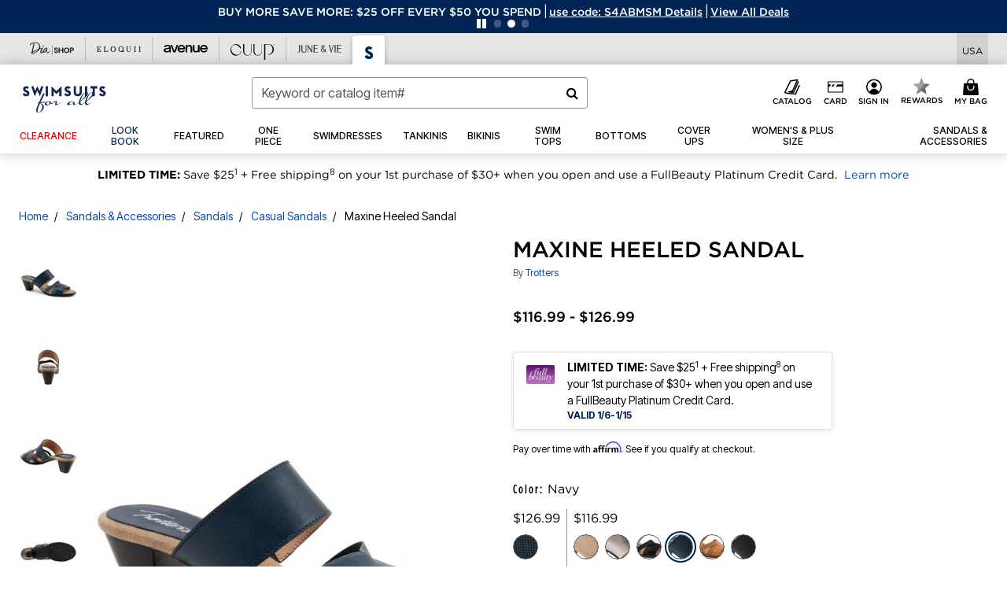

--- FILE ---
content_type: text/html;charset=UTF-8
request_url: https://www.swimsuitsforall.com/products/maxine-heeled-sandal/1072547.html
body_size: 77206
content:












<!DOCTYPE html>
<html lang="en">
<head><!-- INSERT BY TRANSFORMER. SELECTOR=head,LOCATION=prepend --><script src="https://rapid-cdn.yottaa.com/rapid/lib/QSqpQVegm7uhaA.js"></script><!-- INSERT BY TRANSFORMER. SELECTOR=head,LOCATION=prepend --><script>
Yo.configure({scan:[
            'img',
            'source',
            'picture',
            'script',
           'iframe'
        ]});
</script><!-- INSERT BY TRANSFORMER. SELECTOR=head,LOCATION=prepend --><script>
  Yo.sequence.event.loadEvents([{
                    eventName: 'load',
                    eventObject: window
                }, {
                    eventName: 'DOMContentLoaded',
                    eventObject: document
                }, {
                    eventName: 'readystatechange',
                    eventObject: document
                }]);
</script>

<script>

(function(){
window.Constants = {"AVAIL_STATUS_IN_STOCK":"IN_STOCK","AVAIL_STATUS_PREORDER":"PREORDER","AVAIL_STATUS_BACKORDER":"BACKORDER","AVAIL_STATUS_NOT_AVAILABLE":"NOT_AVAILABLE"};
window.Resources = {"I_AGREE":"I Agree","CLOSE":"Close","NO_THANKS":"No, thanks","OK":"OK","ARE_YOU_HUMAN":"Are you a Human Being?","SHIP_QualifiesFor":"This shipment qualifies for","CC_LOAD_ERROR":"Couldn't load credit card!","COULD_NOT_SAVE_ADDRESS":"Could not save address. Please check your entries and try again.","REG_ADDR_ERROR":"Could Not Load Address","BONUS_PRODUCT":"You've got a free gift! Choose your item and add it to your bag.","BONUS_PRODUCTS":"Bonus Products","SELECT_BONUS_PRODUCTS":"Select Bonus Products","SELECT_BONUS_PRODUCT":"product.selectbonusproduct","BONUS_PRODUCT_MAX":"The maximum number of bonus products has been selected. Please remove one in order to add additional bonus products.","BONUS_PRODUCT_TOOMANY":"You have selected too many bonus products. Please change the quantity.","BONUS_PRODUCTS_SELETED":"bonus products. Please change the quantity.","BONUS_PRODUCT_SELETED":"bonus product. Please change the quantity.","BONUS_PRODUCT_ERROR":"You have selected more than","BONUS_PRODUCT_EMPTY":"Please choose bonus products from above list.","SIMPLE_SEARCH":"Enter Keyword or Item No.","SUBSCRIBE_EMAIL_DEFAULT":"Email Address","SHIPPING_OVERLAY_TITLE":"Shipping & Handling Summary","SALESTAX_OVERLAY_TITLE":"Taxes & Fees Summary","CHECKOUT_PLCC_OVERLAY_TITLE":"Continue to Checkout","CURRENCY_SYMBOL":"$","MISSINGVAL":"Please enter {0}","SERVER_ERROR":"Server connection failed!","MISSING_LIB":"jQuery is undefined.","BAD_RESPONSE":"Something went wrong please try after sometime.","INVALID_PHONE":"Please enter a valid phone number.","INVALID_CVN":"CVV Error","REMOVE":"Remove","QTY":"Qty","EMPTY_IMG_ALT":"Remove","COMPARE_BUTTON_LABEL":"Compare Items","COMPARE_CONFIRMATION":"This will remove the first product added for comparison. Is that OK?","COMPARE_REMOVE_FAIL":"Unable to remove item from list","COMPARE_ADD_FAIL":"Unable to add item to list","ADD_TO_CART_FAIL":"Unable to add item '{0}' to cart","REGISTRY_SEARCH_ADVANCED_CLOSE":"Close Advanced Search","GIFT_CERT_INVALID":"Invalid gift certificate code.","GIFT_CERT_BALANCE":"Your current gift certificate balance is","GIFT_CERT_AMOUNT_INVALID":"Gift Certificate can only be purchased with a minimum of 5 and maximum of 5000","INVALID_ADDRESS1":"Please enter valid address1","INVALID_CHECKOUT_MESSAGE":"Please enter your","GIFT_CERT_MISSING":"Please enter a gift certificate code.","REWARD_CERT_MISSING":"Please enter a reward code.","REWARD_CERT_ALREADY_ADDED":"has already been added.","REWARD_CERT_NOT_FOUND":"not found.","REWARD_CERT_ALREADY_REDEEMED":"has already been redeemed.","REWARD_CERT_EXPIRED":"is expired.","REWARD_CERT_OTHER":"is not valid.","REWARD_CERT_UNKNOWN":"unknown code","REWARD_CERT_ERROR":"Attempt failed. Please renter and Submit.","REWARD_CERT_INVALID":"Invalid Reward Certificate Number","REWARD_CERT_INVALID_CARD":"You have applied a reward certificate.To complete checkout please select a Full Beauty Brands credit card.","REWARD_CERT_FULFILLED":"billing.rewardcertfulfilled","EMPTY_OWNER":"Please enter the card holder name","INVALID_OWNER":"Please enter the valid card holder name","COUPON_CODE_MISSING":"Please enter a coupon code.","COOKIES_DISABLED":"Your browser is currently not set to accept cookies. Please turn this functionality on or check if you have another program set to block cookies.","BML_AGREE_TO_TERMS":"You must agree to the terms and conditions","CHAR_LIMIT_MSG":"characters left","CONFIRM_DELETE":"Do you want to remove this {0}?","TITLE_GIFTREGISTRY":"gift registry","TITLE_ADDRESS":"address","TITLE_CREDITCARD":"credit card","SERVER_CONNECTION_ERROR":"Server connection failed!","IN_STOCK_DATE":"Expected to ship by {0}. Excluded from promotional discounts.","ITEM_STATUS_NOTAVAILABLE":"Out of Stock","INIFINITESCROLL":"Show All","STORE_NEAR_YOU":"What's available at a store near you","SELECT_STORE":"Select Store","SELECTED_STORE":"Selected Store","PREFERRED_STORE":"Preferred Store","SET_PREFERRED_STORE":"Set Preferred Store","ENTER_ZIP":"Enter ZIP Code","INVALID_ZIP":"Please enter a valid ZIP Code","INVALID_ZIP_SHORT":"Invalid Zip","SEARCH":"Search","CHANGE_LOCATION":"Change Location","CONTINUE_WITH_STORE":"Continue with preferred store","CONTINUE":"Continue","SEE_MORE":"See More Stores","SEE_LESS_STORE":"See Fewer Stores","QUICK_VIEW":"Quick Shop","QUICK_VIEW_POPUP":"Product Quick View","TLS_WARNING":"We value your security!<br/>We detected that you are using an outdated browser.<br/>Update you browser to continue a secure shopping experience.","INVALID_FONT":"Select Font","INVALID_POSITION":"Select Location","INVALID_LASTNAME":"Please enter a valid last name.","INVALID_LASTNAME_ERROR":"Error: Please enter a valid last name.","INVALID_FIRSTNAME":"Please enter a valid first name.","INVALID_FIRSTNAME_ERROR":"Error: Please enter a valid first name.","INVALID_COLOR":"Select Color","INVALID_TEXT":"Enter Text","SHARE_EMAIL":"Share this wishlist via E-mail","SHARE_EMAIL_MOBILE":"Share this item via E-mail","MIXANDMATCH_MORE_COLOR":"+ More Colors","MIXANDMATCH_LESS_COLOR":"- Less Colors","INVALID_CITY":"Please enter valid city","INVALID_NICKNAME":"Please enter valid Nickname","INVALID_ADDRESS":"Please enter valid address","SUBSCRIPTION_UPDATE_MSG":"Thanks for updating your preferences! Your changes will be processed within 7 days.","VALIDATE_REQUIRED":"Required field.","VALIDATE_REMOTE":"Please fix this field.","VALIDATE_EMAIL":"Please enter a valid email.","VALIDATE_EMAIL_ERROR":"Error: Please enter a valid email.","VALIDATE_URL":"Please enter a valid URL.","VALIDATE_DATE":"Please enter a valid date.","VALIDATE_DATEISO":"Please enter a valid date ( ISO ).","VALIDATE_NUMBER":"Please enter a valid number.","VALIDATE_ORDER_NUMBER":"Please enter a valid order number","VALIDATE_DIGITS":"Please enter only digits.","VALIDATE_CREDITCARD":"Please enter a valid credit card number.","INVALID_CREDITCARD":"Invalid Credit Card Number","VALIDATE_EQUALTO":"Please enter the same value again.","VALIDATE_MAXLENGTH":"No more than {0} characters.","VALIDATE_MINLENGTH":"Please enter at least {0} characters.","VALIDATE_RANGELENGTH":"Please enter a value between {0} and {1} characters long.","VALIDATE_RANGE":"Please enter a value between {0} and {1}.","VALIDATE_MAX":"Please enter a value less than or equal to {0}.","VALIDATE_MIN":"Please enter a value greater than or equal to {0}.","INVALID_MESSAGE":"Please enter valid message","INVALID_WEBSITE":"Please enter a valid website or catalog link","EMAIL_LABEL":"Please Enter A Valid Email","VALIDATE_CQO_NUMBER":"Please enter a valid item number including dashes.","GC_ERROR":"Couldn't validate gift card!","VALIDATE_CONFIRMEMAIL":"Emails do not match.","VALIDATE_CONFIRMPASSWORD":"Password and Confirm Password do not match.","PASSWORD":"Password","NEW_PASSWORD":"New Password","CONFIRMPASSWORD":"Confirm Password","NEWCONFIRMPASSWORD":"Confirm New Password","ERROR_CARTQUANTITY":"Number of available items is","CHECKOUT":"Checkout Now","CONTINUE_SHOPPING":"Continue Shopping","ADD_ALLTO_BAG":"Add All to Bag","ADD_TO_BAG":"ADD TO BAG","GIFTCARD_PLEASE":"Please","GIFTCARD_SELECT":"Select","GIFTCARD_ADD":"Add","GIFTCARD_NUMBER_MISSING":"Please Enter Gift Card Number.","GIFTCARD_NUMBER_PIN_MISSING":"Please Enter Gift Card Number And PIN.","GIFTCARD_PIN_MISSING":"Please Enter Gift Card PIN.","RETURN_ERROR":"Please select return QTY and reason","PLEASE_SELECT":"Please Select","RETURN_EMPTY_ERROR":"Please select atleast one item for return","EMAIL_SUBSCRIPTION_FAILED":"We experienced an error in capturing your request. Please try again later.","CATALOG_PREF_ERROR":"Please select at least one sister brand","INVALID_GIFTCARD_PIN":"Please enter your PIN number.","INVALID_GIFTCARD_NUMBER":"Please enter your card number.","INVALID_PASSWORD":"Please Enter at least 1 letter and 1 number.","INVALID_PASSWORD_MATCH":"Does not match new password","INVALID_PASSWORD_LENGTH":"Password must be 8-16 characters.","INVALID_EMAIL_MATCH":"Does not match email address","PLEASE_SELECT_SIZE":"Please Select Size","PLEASE_SELECT_COLOR":"Please Select Color","SELECT_COLOR_SIZE":"Please Select Color & Size","SPS_TOPBOTTOM_COLOR_SIZE":"PLEASE SELECT COLOR, TOP AND BOTTOM SIZE","SPS_TOPBOTTOM_SIZE":"PLEASE SELECT TOP AND BOTTOM SIZE","SPS_TOP_COLOR_BOTTOM_SIZE":"PLEASE SELECT COLOR AND BOTTOM SIZE","SPS_TOP_COLOR_SIZE":"PLEASE SELECT COLOR AND TOP SIZE","SPS_BOTTOM_SIZE":"PLEASE SELECT BOTTOM SIZE","SPS_TOP_SIZE":"PLEASE SELECT TOP SIZE","SPS_TOP_COLOR":"PLEASE SELECT COLOR","VALIDATE_MULTIPLEEMAILS":"Please enter the valid email address.","CHECKOUT_PAYPAL_CONTINUE":"Continue with paypal","CHECKOUT_PAYPAL_CONTINUE_WITH":"Continue with","PLACE_ORDER":"Place Order","CHECKOUT_CONTINUE":"Continue","CHECKOUT_REQUIRED_CONTINUE":"Please complete all fields to continue","CHECKOUT_REQUIRED_SHIPPING":"We currently do not ship to this location.","CHECKOUT_AVALARA_TAX_ERROR":"Combination of zip code and state selection is invalid. Please update and try again.","CHECKOUT_INVALID_ADDRESS":"Please enter valid address.","CHARACTER_LIMIT_REACHED":"you have reached the limit","COUPON_CODE_APPLY":"Apply","COUPON_CODE_APPLIED":"Applied","COUPON_CODE_COPIED":"Copied","VALIDATE_SSN":"Please Enter Valid SSN","CURRENT_PASSWORD":"Current Password","PHONE_REQ_MESSAGE":"Mobile Number","UPDATE":"Update","CLICK_HERE":"Click here","READ_MORE":"Read More","SEE_LESS":"See Less","SEE_DETAILS":"See Details","SHOP_NOW":"Product Details","HIDE_OPTIONS":"Hide Details","SHOP_NOW_CLOSE":"Close","READ_LESS":"Read Less","SEE_REVIEWS":"Click To See Reviews","SEE_REVIEWS_CLOSE":"Click To Close","ADDED_TO_WISHLIST":"Added to Wishlist","ADDED_TO_WISHLIST_TITLE":"Added this product to wishlist","ADD_TO_WISHLIST":"Add to Wishlist","ADD_TO_WISHLIST_TITLE":"Add this product to wishlist","WCAG_ARIALABEL_DIALOG":"Subscription options, opens modal dialog","MEGANAV_RECOMMENDATION_TEXT":"RECOMMENDED JUST FOR YOU","RECOMMENDATION_BESTSELLER":"Best Sellers","RECOMMENDATION_REC_FOR_YOU":"Recommended For You","RECOMMENDATION_THIS_WEEK":"This Week","RECOMMENDATION_THIS_WEEKS":"This Week's","RECOMMENDATION_TRENDING":"Trending","RECOMMENDATION_TRENDING_TODAY":"Trending Today","RECOMMENDATION_TRENDING_NOW":"Trending Now","RECOMMENDATION_YOU_MAY_LIKE":"product.youmaylike","GLOBALE_CONTAINER_HEADING":"Shipping To","CHECKOUT_SMS_VIBES_ERROR_MSG":"Due to a technical issue we were unable to sign you up for texts. Please re-enter your mobile number to get the latest offers & updates.","CHECKOUT_SMS_VIBES_REENTER_TXT":"Re-enter My Mobile Number","PERKS_REACTIVATED":"Your Catherines Perks Membership has been reactivated!","PERKS_PAYMENT_DECLINED":"Your payment method was declined.","IN_STOCK":"In Stock","QTY_IN_STOCK":"{0} Item(s) in Stock","PREORDER":"Pre-Order","QTY_PREORDER":"{0} item(s) are available for pre-order.","REMAIN_PREORDER":"The remaining items are available for pre-order.","BACKORDER":"Back Order","QTY_BACKORDER":"Back order {0} item(s)","REMAIN_BACKORDER":"The remaining items are available on back order.","NOT_AVAILABLE":"Out of Stock","REMAIN_NOT_AVAILABLE":"This product is no longer available in the quantity selected.(FYI)"};
window.Urls = {"appResources":"/on/demandware.store/Sites-oss-Site/default/Resources-Load","pageInclude":"/on/demandware.store/Sites-oss-Site/default/Page-Include","continueUrl":"https://www.swimsuitsforall.com/on/demandware.store/Sites-oss-Site/default/Product-DetailOptimized","staticPath":"/on/demandware.static/Sites-oss-Site/-/default/v1768478143986/","addGiftCert":"/giftcertpurchase","minicartGC":"/on/demandware.store/Sites-oss-Site/default/GiftCert-ShowMiniCart","addProduct":"/on/demandware.store/Sites-oss-Site/default/Cart-AddProduct","persisBasketCS":"/on/demandware.store/Sites-oss-Site/default/Cart-PrepareBasketForCustomerService?format=ajax","minicart":"/on/demandware.store/Sites-oss-Site/default/Cart-MiniCart","cartShow":"/cart","cartSFRAShow":"/cart","quickOrderShow":"/quick-order","giftRegAdd":"https://www.swimsuitsforall.com/on/demandware.store/Sites-oss-Site/default/Address-GetAddressDetails?addressID=","paymentsList":"https://www.swimsuitsforall.com/wallet","addressesList":"https://www.swimsuitsforall.com/addressbook","wishlistAddress":"https://www.swimsuitsforall.com/on/demandware.store/Sites-oss-Site/default/Wishlist-SetShippingAddress","deleteAddress":"/on/demandware.store/Sites-oss-Site/default/Address-Delete","getProductUrl":"/on/demandware.store/Sites-oss-Site/default/Product-Show","getPdpFooter":"/on/demandware.store/Sites-oss-Site/default/Product-pdpFooter","getBonusProducts":"/on/demandware.store/Sites-oss-Site/default/ProductSG-GetBonusProducts","addBonusProduct":"/on/demandware.store/Sites-oss-Site/default/Cart-AddBonusProduct","getSetItem":"/on/demandware.store/Sites-oss-Site/default/ProductSG-GetSetItem","productDetail":"/on/demandware.store/Sites-oss-Site/default/ProductSG-Detail","getAvailability":"/on/demandware.store/Sites-oss-Site/default/ProductSG-GetAvailability","subscribePopUP":"/on/demandware.store/Sites-oss-Site/default/EmailSubscription-GuestSubscribeModal","removeImg":"/on/demandware.static/Sites-oss-Site/-/default/dw1fa2f42d/images/icon_remove.gif","searchsuggest":"/on/demandware.store/Sites-oss-Site/default/Search-GetSuggestions?format=ajax","productNav":"/on/demandware.store/Sites-oss-Site/default/ProductSG-Productnav","summaryRefreshURL":"/on/demandware.store/Sites-oss-Site/default/COBilling-UpdateSummary?format=ajax","basketRefreshURL":"/on/demandware.store/Sites-oss-Site/default/COBilling-UpdateBasketInfo","summary":"/revieworder","billingSelectCC":"https://www.swimsuitsforall.com/on/demandware.store/Sites-oss-Site/default/COBilling-SelectCreditCard","updateAddressDetails":"https://www.swimsuitsforall.com/on/demandware.store/Sites-oss-Site/default/COShipping-UpdateAddressDetails","updateAddressDetailsBilling":"https://www.swimsuitsforall.com/on/demandware.store/Sites-oss-Site/default/COBilling-UpdateAddressDetails","shippingMethodsJSON":"https://www.swimsuitsforall.com/on/demandware.store/Sites-oss-Site/default/COShipping-GetApplicableShippingMethodsJSON?format=ajax","shippingMethodsList":"https://www.swimsuitsforall.com/on/demandware.store/Sites-oss-Site/default/COShipping-UpdateShippingMethodList?format=ajax","selectShippingMethodsList":"https://www.swimsuitsforall.com/on/demandware.store/Sites-oss-Site/default/COShipping-SelectShippingMethod","resetPaymentForms":"/on/demandware.store/Sites-oss-Site/default/COBilling-ResetPaymentForms","paypalIncontext":"/on/demandware.store/Sites-oss-Site/default/Paypal-IncontextCheckout?checkoutFromtCart=false","expressSubmit":"/expressorderconfirmation","compareShow":"/compare","compareAdd":"/on/demandware.store/Sites-oss-Site/default/Compare-AddProduct","compareRemove":"/on/demandware.store/Sites-oss-Site/default/Compare-RemoveProduct","compareEmptyImage":"/on/demandware.static/Sites-oss-Site/-/default/dw5028abc6/images/comparewidgetempty.png","giftCardCheckBalance":"https://www.swimsuitsforall.com/on/demandware.store/Sites-oss-Site/default/COBilling-GetGiftCertificateBalance","redeemGiftCert":"https://www.swimsuitsforall.com/on/demandware.store/Sites-oss-Site/default/COBilling-RedeemGiftCertificateJson","addCoupon":"https://www.swimsuitsforall.com/on/demandware.store/Sites-oss-Site/default/Cart-AddCouponJson","storesInventory":"/on/demandware.store/Sites-oss-Site/default/StoreInventory-Inventory","setPreferredStore":"/on/demandware.store/Sites-oss-Site/default/StoreInventory-SetPreferredStore","getPreferredStore":"/on/demandware.store/Sites-oss-Site/default/StoreInventory-GetPreferredStore","setStorePickup":"/on/demandware.store/Sites-oss-Site/default/StoreInventory-SetStore","setZipCode":"/on/demandware.store/Sites-oss-Site/default/StoreInventory-SetZipCode","getZipCode":"/on/demandware.store/Sites-oss-Site/default/StoreInventory-GetZipCode","billing":"/billing","expressBilling":"/on/demandware.store/Sites-oss-Site/default/COBilling-ExpressBilling","setSessionCurrency":"/on/demandware.store/Sites-oss-Site/default/Currency-SetSessionCurrency","addEditAddress":"/on/demandware.store/Sites-oss-Site/default/COShippingMultiple-AddEditAddressJSON","rateLimiterReset":"/on/demandware.store/Sites-oss-Site/default/RateLimiter-HideCaptcha","csrffailed":"/on/demandware.store/Sites-oss-Site/default/CSRF-Failed","logInRedirect":"/my-account","logIn":"https://www.swimsuitsforall.com/register","home":"/home","giftCardBalanceCheck":"/giftcard","specialProductSetATS":"/on/demandware.store/Sites-oss-Site/default/ProductSG-SpecialProductSetATS","customerInfo":"https://www.swimsuitsforall.com/on/demandware.store/Sites-oss-Site/default/Home-IncludeCustomerInfo","productVariantATS":"/on/demandware.store/Sites-oss-Site/default/ProductSG-ProductVariantATS","shippingStart":"/shipping","removeCoupon":"https://www.swimsuitsforall.com/on/demandware.store/Sites-oss-Site/default/Cart-RemoveCouponJson","removeRewardCode":"https://www.swimsuitsforall.com/on/demandware.store/Sites-oss-Site/default/COBilling-RemoveRewardCode","redeemADSCert":"https://www.swimsuitsforall.com/on/demandware.store/Sites-oss-Site/default/COBilling-CheckRewardBalance","validateDeferCode":"https://www.swimsuitsforall.com/on/demandware.store/Sites-oss-Site/default/COBilling-ValidateDeferPayment","poExclusion":"https://www.swimsuitsforall.com/on/demandware.store/Sites-oss-Site/default/COShipping-GetPOBoxItems","getCartAvailability":"/on/demandware.store/Sites-oss-Site/default/ProductSG-GetCartAvailability?format=ajax","basketUpdaeteList":"https://www.swimsuitsforall.com/on/demandware.store/Sites-oss-Site/default/COShipping-UpdateBasketInfo","shipExclusion":"https://www.swimsuitsforall.com/on/demandware.store/Sites-oss-Site/default/COShipping-GetExcepItems","updateShipException":"https://www.swimsuitsforall.com/on/demandware.store/Sites-oss-Site/default/COShipping-UpdateShipException","applyGiftCard":"https://www.swimsuitsforall.com/on/demandware.store/Sites-oss-Site/default/COBilling-ApplyGiftCard","removeGiftCard":"https://www.swimsuitsforall.com/on/demandware.store/Sites-oss-Site/default/COBilling-RemoveGiftCard","validatePLCCBillingAddress":"https://www.swimsuitsforall.com/on/demandware.store/Sites-oss-Site/default/COBilling-ValidateBillingAddressForPLCC","subscribe":"https://www.swimsuitsforall.com/email-preferences","updateSubscription":"https://www.swimsuitsforall.com/on/demandware.store/Sites-oss-Site/default/EmailSubscription-UpdateSubscription","guestEmailUnsubscrbe":"https://www.swimsuitsforall.com/on/demandware.store/Sites-oss-Site/default/EmailSubscription-SendEmailToMWForUnsubscription","emailFrequencyModal":"https://www.swimsuitsforall.com/on/demandware.store/Sites-oss-Site/default/EmailSubscription-FrequencyModal","deleteCreditCardOverLay":"https://www.swimsuitsforall.com/on/demandware.store/Sites-oss-Site/default/PaymentInstruments-DeleteCreditCardOverLay","guestEmailSubscription":"https://www.swimsuitsforall.com/email-subscription","checkoutModalStep2":"https://www.swimsuitsforall.com/on/demandware.store/Sites-oss-Site/default/Credit-CheckoutModalStep2","termsAndConditions":"https://www.swimsuitsforall.com/on/demandware.store/Sites-oss-Site/default/Credit-TermsAndConditions","updateBilling":"https://www.swimsuitsforall.com/on/demandware.store/Sites-oss-Site/default/COBilling-UpdateBilling","madeOffer":"https://www.swimsuitsforall.com/on/demandware.store/Sites-oss-Site/default/Credit-MadeOffer","showPromotionDetails":"/on/demandware.store/Sites-oss-Site/default/OffersCoupons-ShowDetails","applyCouponCode":"https://www.swimsuitsforall.com/on/demandware.store/Sites-oss-Site/default/OffersCoupons-ApplyCouponCode","giftCardLookup":"https://www.swimsuitsforall.com/on/demandware.store/Sites-oss-Site/default/GiftCards-GiftCheckBalance","getProductSetPrice":"/on/demandware.store/Sites-oss-Site/default/ProductSG-GetProductSetPrice","clearAddressForm":"/on/demandware.store/Sites-oss-Site/default/Address-ClearAddressForm","wishlistShow":"/wishlist","includebrandlogos":"/on/demandware.store/Sites-oss-Site/default/Home-IncludeBrandLogos?format=ajax","guestEPLookupResult":"/on/demandware.store/Sites-oss-Site/default/EmailSubscription-GuestEmailPreferencesLookupResult","verintMuteRecording":"/on/demandware.store/Sites-oss-Site/default/Verint-MuteRecording","verintUnmuteRecording":"/on/demandware.store/Sites-oss-Site/default/Verint-UnmuteRecording","checkoutCouponLineItems":"/on/demandware.store/Sites-oss-Site/default/Cart-CheckoutCouponLineItems","productVariation":"/on/demandware.store/Sites-oss-Site/default/ProductSG-Variation","passwordReset":"https://www.swimsuitsforall.com/passwordreset","getCityStateOptions":"https://www.swimsuitsforall.com/on/demandware.store/Sites-oss-Site/default/Address-GetCityStateOptions","getProductReviews":"https://www.swimsuitsforall.com/getproductreviews","getProductQA":"https://www.swimsuitsforall.com/getproductqa","countrySelectionModal":"https://www.swimsuitsforall.com/on/demandware.store/Sites-oss-Site/default/Globale-CountrySelectionModal","tealiumData":"https://www.swimsuitsforall.com/on/demandware.store/Sites-oss-Site/default/Tealium_utag-RenderTealium?format=ajax","getPDPRecommendation":"/on/demandware.store/Sites-oss-Site/default/ProductSG-GetPDPRecommendation?format=ajax","loadingImage":"/on/demandware.static/Sites-oss-Site/-/default/dw415d63f9/images/loading.png","loadingSquareImage":"/on/demandware.static/Sites-oss-Site/-/default/dw21e7e804/images/loading-square.png","addToWishlist":"https://www.swimsuitsforall.com/on/demandware.store/Sites-oss-Site/default/Wishlist-Add","removeFromWishlist":"https://www.swimsuitsforall.com/on/demandware.store/Sites-oss-Site/default/Wishlist-Remove","getPLCCBrandData":"https://www.swimsuitsforall.com/on/demandware.store/Sites-oss-Site/default/Tealium_utag-GetPLCCBrandData","updateGiftCardBalance":"https://www.swimsuitsforall.com/on/demandware.store/Sites-oss-Site/default/COBilling-UpdateGiftCardBalance","getCheckoutUtagData":"https://www.swimsuitsforall.com/on/demandware.store/Sites-oss-Site/default/COCustomer-CheckoutUtagData","megaNavRecommURL":"https://www.swimsuitsforall.com/on/demandware.store/Sites-oss-Site/default/MegaNavProductRecomm-MegaNavProductJson","customHamMenuURL":"https://www.swimsuitsforall.com/on/demandware.store/Sites-oss-Site/default/Home-GetCustomHamburgerMenu?format=ajax","directCheckout":"https://www.swimsuitsforall.com/directCheckout","globalECheckout":"/on/demandware.store/Sites-oss-Site/default/Globale-GlobaleCheckout","globalEConfirmationAnalytics":"https://www.swimsuitsforall.com/on/demandware.store/Sites-oss-Site/default/Tealium_utag-GlobalEConfirmationAnalytics","acquisitionRequest":"/on/demandware.store/Sites-oss-Site/default/Acquisition-Subscribe","checkoutSubscription":"https://www.swimsuitsforall.com/on/demandware.store/Sites-oss-Site/default/Acquisition-CheckoutSubscription","checkoutSubscriptionAttn":"https://www.swimsuitsforall.com/on/demandware.store/Sites-oss-Site/default/Attentive-CheckoutSubscription","globalECartUSDUtagData":"https://www.swimsuitsforall.com/on/demandware.store/Sites-oss-Site/default/Page-getUSDUtagData?pagetype=Cart","globalECheckoutUSDUtagData":"https://www.swimsuitsforall.com/on/demandware.store/Sites-oss-Site/default/Page-getUSDUtagData?pagetype=checkout","checkOrderStatus":"https://www.swimsuitsforall.com/on/demandware.store/Sites-oss-Site/default/Globale-CheckOrderStatus","checkGEWelcomeCookie":"https://www.swimsuitsforall.com/on/demandware.store/Sites-oss-Site/default/Page-CheckGEWelcomeCookie?format=ajax","EDSprescreenDetails":"https://www.swimsuitsforall.com/on/demandware.store/Sites-oss-Site/default/PLCC-prescreenDetails","getCouponsAndRewards":"https://www.swimsuitsforall.com/on/demandware.store/Sites-oss-Site/default/Cart_SFRA-getCouponsAndRewards","getReviewShipAndPayment":"https://www.swimsuitsforall.com/on/demandware.store/Sites-oss-Site/default/COCustomer-ReviewShipAndPayment","updatePerksAutoRenewal":"https://www.swimsuitsforall.com/on/demandware.store/Sites-oss-Site/default/PerksSubscriptions-UpdatePerks","generateCSRFToken":"https://www.swimsuitsforall.com/on/demandware.store/Sites-oss-Site/default/CSRF_SFRA-Generate","multiTenderMoreWaysToEarn":"https://www.swimsuitsforall.com/on/demandware.store/Sites-oss-Site/default/Account-MultiTenderMoreWaysToEarn","trackFBBRewardsSuccessEvents":"https://www.swimsuitsforall.com/on/demandware.store/Sites-oss-Site/default/Product-TrackFBBRewardsSuccessEvents","diamondrewardsPopup":"https://www.swimsuitsforall.com/on/demandware.store/Sites-oss-Site/default/DiamondRewards-ShowPopup","diamondrewardsPLCCDeclined":"https://www.swimsuitsforall.com/on/demandware.store/Sites-oss-Site/default/DiamondRewards-PLCCDeclined"};
window.SitePreferences = {"PLCC_BRAND_STORENAMES":{"rm":"Roaman's","jl":"Jessica London","el":"Full Beauty","ww":"Woman Within","ks":"King Size","bh":"Brylane Home","sa":"Full Beauty","fo":"Full Beauty","os":"Full Beauty","ca":"Catherines","ia":"Full Beauty","sh":"Full Beauty","aa":"Full Beauty","jv":"Full Beauty","jb":"Full Beauty","zq":"Full Beauty","da":"Full Beauty","av":"Full Beauty","cp":"Full Beauty"},"BRAND_STORENAMES":{"rm":"Plus Size Clothing, Fashion That Fits | Roaman's","jl":"Jessica London","el":"Ellos","ww":"Woman Within","ks":"King Size","bh":"Brylane Home","sa":"Swimsuits for all","fo":"Fullbeauty outlet","os":"One stop plus","ca":"Catherines","ia":"Intimates for all","sh":"Shoes for all","aa":"Active for all","jv":"June And Vie","jb":"Joe Browns","zq":"Eloquii","da":"Dia Shop","av":"Avenue","cp":"Cuup"},"PRODUCT_NAV_ENABLED":true,"LISTING_INFINITE_SCROLL":false,"LISTING_REFINE_SORT":true,"STORE_PICKUP":false,"POBOX_EXCLUSIONS":"PO Box,po box,POBox,POBOX,PO BOX,PO box,P.O.Box,p.o. box,P.O.Box,P.O.BOX,P.O. BOX,P.O. box,P. O. Box,P. O.Box,P. O. BOX,POB,P.O.B,P. O. B,P.O.B.,P. O. B.,Post Box,PostBox,PostOfficeBox,Post Office Box,PostOffice Box,Post OfficeBox,PostOfficeBin,Post Office Bin,Post OfficeBin,PostOffice Bin,Post Box#,PostBox#,PostBox #,Post Box,p o box,P.O BOX","COOKIE_HINT":false,"CHECK_TLS":false,"TEALIUM_ENABLED":true,"VERINT_ENABLED":true,"PLP_LAZY_LOAD_ENABLED":true,"PLP_LAZY_LOAD_SETTINGS":"{\n    \"default\" : {              \n       \"threshold\": 300,      \n        \"tiles_per_load\": 12    \n   }\n}","LOGIN_REDIRECT":"","PDP_REVIEWS_SHOWN_INITIALLY":10,"NARVAR_RETURNS_ENABLED":false,"CUSTOM_HAMBURGER_MENU_PREF":{"enableAjax":false,"enableCustomMenu":false},"SHOW_QUICK_VIEW":false,"AFFIRM_ENABLED":true,"RECOMMENDATION_TITLES":{"confirmation":"You may also like","noSearchResults":"Trending Now","addToCartOverlay":"You may also like","cart":"You may also like","pdp":"You may also like","errorPage":"Trending Now","emptyCart":"Trending Now","megaMenu":"You may also like","homePage":"<span class='trending'>Trending  </span><span class='week'>This Week</span>"},"GLOBALE_RETURNS_URL":"https://web.global-e.com/returns/portal/mZJW","GLOBALE_LOOKPUP_URL":"https://web.global-e.com/Order/Track/mZJW","GLOBALE_ENABLED":true,"GLOBALE_IS_PHASE2":true,"GLOBALE_OPERATED_COUNTRY":false,"GLOBALE_ANALYTICS_ORDER_CONFIRMATION_RETRY":8,"GLOBALE_ORDER_CONFIRMATION_SPINNER":false,"GLOBALE_ADOBE_TARGET_CONFIG":"{\n\t\"isEnabled\": false,\n\t\"shipsTo\": \"Ships to\",\n\t\"usMsg\": \"from the United States\",\n\t\"weAccept\": \"We accept payments from\",\n\t\"freeExchange\": \"Free exchanges within 60 days of purchase.\",\n\t\"AU\": {\n\t\t\"orderInDays\": \"Orders typically arrive in 9-10 days with express shipping.\",\n\t\t\"importDuty\": \"(includes import duty and tax.)\",\n\t\t\"paymentIconContentAssetId\": \"globale-payment-description-au\",\n\"flagUrl\": \"/on/demandware.static/-/Sites-oss-Library/default/dw672ed6f2/australia-ge-at.svg\"\n\t},\n\t\"CA\": {\n\t\t\"orderInDays\": \"Orders typically arrive in 7 days with express shipping.\",\n\t\t\"importDuty\": \"(includes import duty)\",\n\t\t\"paymentIconContentAssetId\": \"globale-payment-description-ca\",\n\"flagUrl\": \"/on/demandware.static/-/Sites-oss-Library/default/dw672ed6f2/canada-ge-at.svg\"\n\t},\n\t\"MX\": {\n\t\t\"orderInDays\": \"Orders typically arrive in 7 days with express shipping.\",\n\t\t\"importDuty\": \"(includes import duty and tax.)\",\n\t\t\"paymentIconContentAssetId\": \"globale-payment-description-mx\",\n\"flagUrl\": \"/on/demandware.static/-/Sites-oss-Library/default/dw672ed6f2/mexico-ge-at.svg\"\n\t}\n}","PLCCPRESCREENREDESIGN_ENABLED":true,"BRAND_SITE_MAPPING":"{\"www.womanwithin.com\":[{\"siteid\":\"womanwithin\",\"prefix\":\"ww\"}],\"ww\":[{\"siteid\":\"womanwithin\",\"prefix\":\"ww\",\"cs\":\"womanwithin\",\"brandHost\":\"www.womanwithin.com\",\"dtmCid\":\"2532\",\"dtmCmagic\":\"9824f9\"}],\"www.kingsize.com\":[{\"siteid\":\"kingsize\",\"prefix\":\"ks\"}],\"ks\":[{\"siteid\":\"kingsize\",\"prefix\":\"ks\",\"cs\":\"kingsize\",\"brandHost\":\"www.kingsize.com\",\"dtmCid\":\"2533\",\"dtmCmagic\":\"4de754\"}],\"www.brylanehome.com\":[{\"siteid\":\"brylanehome\",\"prefix\":\"bh\"}],\"bh\":[{\"siteid\":\"brylanehome\",\"prefix\":\"bh\",\"cs\":\"brylanehome\",\"brandHost\":\"www.brylanehome.com\",\"dtmCid\":\"2535\",\"dtmCmagic\":\"0747b9\"}],\"www.jessicalondon.com\":[{\"siteid\":\"jessicalondon\",\"prefix\":\"jl\"}],\"jl\":[{\"siteid\":\"jessicalondon\",\"prefix\":\"jl\",\"cs\":\"jessicalondon\",\"brandHost\":\"www.jessicalondon.com\",\"dtmCid\":\"2536\",\"dtmCmagic\":\"f7ac67\"}],\"www.roamans.com\":[{\"siteid\":\"roamans\",\"prefix\":\"rm\"}],\"rm\":[{\"siteid\":\"roamans\",\"prefix\":\"rm\",\"cs\":\"roamans\",\"brandHost\":\"www.roamans.com\",\"dtmCid\":\"2534\",\"dtmCmagic\":\"7827d1\"}],\"www.ellos.us\":[{\"siteid\":\"ellos\",\"prefix\":\"el\"}],\"el\":[{\"siteid\":\"ellos\",\"prefix\":\"el\",\"cs\":\"ellos\",\"brandHost\":\"www.ellos.us\",\"dtmCid\":\"63234\",\"dtmCmagic\":\"e417ef\"}],\"www.swimsuitsforall.com\":[{\"siteid\":\"swimsuitsforallfull\",\"prefix\":\"sa\"}],\"sa\":[{\"siteid\":\"swimsuitsforallfull\",\"prefix\":\"sa\",\"cs\":\"swimsuitsforallfull\",\"brandHost\":\"www.swimsuitsforall.com\",\"dtmCid\":\"63235\",\"dtmCmagic\":\"f39dfe\"}],\"www.fullbeauty.com\":[{\"siteid\":\"outlet\",\"prefix\":\"fo\"}],\"fo\":[{\"siteid\":\"outlet\",\"prefix\":\"fo\",\"cs\":\"outlet\",\"brandHost\":\"www.fullbeauty.com\",\"dtmCid\":\"2538\",\"dtmCmagic\":\"1bf0c5\"}],\"www.catherines.com\":[{\"siteid\":\"catherines\",\"prefix\":\"ca\"}],\"ca\":[{\"siteid\":\"catherines\",\"prefix\":\"ca\",\"cs\":\"catherines\",\"brandHost\":\"www.catherines.com\",\"dtmCid\":\"81278\",\"dtmCmagic\":\"1271b9\"}],\"www.shoesforall.com\":[{\"siteid\":\"shoesforall\",\"prefix\":\"sh\"}],\"sh\":[{\"siteid\":\"shoesforall\",\"prefix\":\"sh\",\"cs\":\"shoesforall\",\"brandHost\":\"www.shoesforall.com\",\"dtmCid\":\"81373\",\"dtmCmagic\":\"c1e2ef\"}],\"www.intimatesforall.com\":[{\"siteid\":\"intimatesforall\",\"prefix\":\"ia\"}],\"ia\":[{\"siteid\":\"intimatesforall\",\"prefix\":\"ia\",\"cs\":\"intimatesforall\",\"brandHost\":\"www.intimatesforall.com\",\"dtmCid\":\"81372\",\"dtmCmagic\":\"c18a6d\"}],\"www.onestopplus.com\":[{\"siteid\":\"onestopplus\",\"prefix\":\"os\"}],\"os\":[{\"siteid\":\"onestopplus\",\"prefix\":\"os\",\"cs\":\"onestopplus\",\"brandHost\":\"www.onestopplus.com\",\"dtmCid\":\"81279\",\"dtmCmagic\":\"174730\"}],\"www.activeforall.com\":[{\"siteid\":\"activeforall\",\"prefix\":\"aa\"}],\"aa\":[{\"siteid\":\"activeforall\",\"prefix\":\"aa\",\"cs\":\"activeforall\",\"brandHost\":\"www.activeforall.com\",\"dtmCid\":\"82191\",\"dtmCmagic\":\"bf09e1\"}],\"www.juneandvie.com\":[{\"siteid\":\"juneandvie\",\"prefix\":\"jv\"}],\"jv\":[{\"siteid\":\"juneandvie\",\"prefix\":\"jv\",\"cs\":\"juneandvie\",\"brandHost\":\"www.juneandvie.com\",\"dtmCid\":\"82378\",\"dtmCmagic\":\"822ee2\"}],\"www.eloquii.com\":[{\"siteid\":\"eloquii\",\"prefix\":\"zq\"}],\"zq\":[{\"siteid\":\"eloquii\",\"prefix\":\"zq\",\"cs\":\"eloquii\",\"brandHost\":\"www.eloquii.com\",\"dtmCid\":\"2618\",\"dtmCmagic\":\"17F98D\"}],\"www.shopcuup.com\":[{\"siteid\":\"cuup\",\"prefix\":\"cp\"}],\"cp\":[{\"siteid\":\"cuup\",\"prefix\":\"cp\",\"cs\":\"cuup\",\"brandHost\":\"www.shopcuup.com\",\"dtmCid\":\"82960\",\"dtmCmagic\":\"F15DCD\"}],\"shop.dia.com\":[{\"siteid\":\"dia\",\"prefix\":\"da\"}],\"da\":[{\"siteid\":\"dia\",\"prefix\":\"da\",\"cs\":\"dia\",\"brandHost\":\"shop.dia.com\",\"dtmCid\":\"83570\",\"dtmCmagic\":\"09eb90\"}],\"www.avenue.com\":[{\"prefix\":\"av\",\"siteid\":\"avenue\"}],\"av\":[{\"cs\":\"avenue\",\"siteid\":\"avenue\",\"prefix\":\"av\",\"brandHost\":\"www.avenue.com\",\"dtmCid\":\"83809\",\"dtmCmagic\":\"a05c1f\"}],\"www.joebrowns.us\":[{\"prefix\":\"jb\",\"siteid\":\"joebrowns\"}],\"jb\":[{\"brandHost\":\"www.joebrowns.us\",\"dtmCid\":\"84825\",\"prefix\":\"jb\",\"siteid\":\"joebrowns\",\"cs\":\"joebrowns\",\"dtmCmagic\":\"5247fb\"}]}","GLOBALE_EXCLUDED_COUNTRIES":"US,PR,AS,VI,GU","ENABLE_NEW_CA_PERKS_FLOW":true,"ADS_RC_REGEX":"^(rw|RW)","CA_RC_REGEX":"^(x|X|rc|RC)","US_ADDRESS_AUTOCOMPLETE_URL":"https://us-autocomplete-pro.api.smarty.com/lookup?license=us-autocomplete-pro-cloud&prefer_geolocation=none&source=all&key=155001342186853405","US_ADDRESS_VALIDATION_URL":"https://us-street.api.smarty.com/street-address?match=invalid&license=us-core-cloud&key=","enableSmartyAutocomplete":false,"enableSmartyValidation":false,"enableAttentiveSmsSignUpCheckboxOnCheckout":true,"showSmsSignUpCheckboxOnCheckout":false,"geEnabledByBrand":true,"FBB_REWARDS_ENABLED":true,"FBB_ATTENTIVE_CREATIVE_ID":null,"diamondRewardsEnabledByBrand":true};
}());
</script>
<!--[if gt IE 9]><!-->
<script>//common/scripts.isml</script>
<script defer src="/on/demandware.static/Sites-oss-Site/-/default/v1768478143986/js/main.js" type="text/javascript"></script>

    <script defer src="/on/demandware.static/Sites-oss-Site/-/default/v1768478143986/js/productDetail.js" data-yo-type="text/javascript" type="yo/sequence/chain/1">
    </script>


<!--<![endif]-->

<meta charset=UTF-8>

<meta http-equiv="x-ua-compatible" content="IE=edge"/>

<meta name="viewport" content="width=device-width, initial-scale=1"/>


























































































































    
	
    	<script src="https://js-cdn.dynatrace.com/jstag/19223e8e12b/bf69824oqu/1d3804fcae2815f0_complete.js" crossorigin="anonymous" data-yo-type="text/javascript" type="yo/sequence/chain/1"></script>







<title>
    
    Everyday Maxine Heeled Sandal, Navy |
    Swimsuits For All
</title>

<meta name="description" content="Swimsuits For All"/>
<meta name="keywords" content="Swimsuits For All"/>






    

    
    
    <link rel="preload" fetchpriority="high" href="https://www.swimsuitsforall.com/dw/image/v2/BBKT_PRD/on/demandware.static/-/Sites-masterCatalog_Roamans/default/dwecf162b7/images/hi-res/0039_44639_mc_6560.jpg?sw=653&amp;sh=940&amp;sm=fit&amp;q=90&amp;strip=false" as="image" media="screen and (max-width: 1475px)" />



<link rel="icon" type="image/png" href="https://www.swimsuitsforall.com/on/demandware.static/Sites-oss-Site/-/default/dw25b76ac0/images/sa/favicon.png" sizes="196x196" />

<link rel="preload" as="style" href="/on/demandware.static/Sites-oss-Site/-/default/v1768478143986/css/sa/global.css" />
<style>
    @import "/on/demandware.static/Sites-oss-Site/-/default/v1768478143986/css/sa/global.css";
</style>

    <link rel="stylesheet" href="/on/demandware.static/Sites-oss-Site/-/default/v1768478143986/css/sa/product/detail.css"  />



    <meta name="google-site-verification" content="50COevPyG-W3toxuw5Oc4Rt7xen9suu3VTzKjuLvcUk" />





    <script async src="https://oosmj.swimsuitsforall.com/providers/atLabel/load" onError="var fallbackScript = document.createElement('script'); fallbackScript.src='https://cdn.attn.tv/sma/dtag.js'; document.head.appendChild(fallbackScript);" data-yo-type="text/javascript" type="yo/sequence/chain/1"></script>




    
    <script defer type='text/javascript' crossorigin data-src="//consent.trustarc.com/notice?domain=fbb.com&c=teconsent&js=nj&noticeType=bb&gtm=1"></script>
    
    <script>
        // Find the script with data-src and dynamically add the src attribute
        document.addEventListener('DOMContentLoaded', function () {
            const script = document.querySelector('script[data-src]');
            if (script) {
                script.setAttribute('src', script.getAttribute('data-src'));
                script.removeAttribute('data-src');
            }
        });
    </script>






  
      
          <meta property="og:title" content="Everyday Maxine Heeled Sandal, Navy">
      
  
      
          <meta property="og:type" content="product">
      
  
      
          <meta property="og:url" content="https://www.swimsuitsforall.com/products/maxine-heeled-sandal/1072547.html">
      
  
      
          <meta property="og:image" content="https://www.swimsuitsforall.com/dw/image/v2/BBKT_PRD/on/demandware.static/-/Sites-masterCatalog_Roamans/default/dwecf162b7/images/hi-res/0039_44639_mc_6560.jpg?sw=653&amp;sh=940&amp;sm=fit&amp;q=90&amp;strip=false">
      
  
      
          <meta property="og:description" content="">
      
  
      
          <meta property="og:site_name" content="fullbeauty">
      
  
      
          <meta property="fb:admins" content="">
      
  
      
          <meta name="twitter:card" content="summary_large_image">
      
  
      
          <meta name="twitter:site" content="">
      
  
      
          <meta name="twitter:title" content="Everyday Maxine Heeled Sandal, Navy">
      
  
      
          <meta name="twitter:description" content="">
      
  
      
          <meta name="twitter:creator" content="">
      
  
      
          <meta name="twitter:image" content="https://www.swimsuitsforall.com/dw/image/v2/BBKT_PRD/on/demandware.static/-/Sites-masterCatalog_Roamans/default/dwecf162b7/images/hi-res/0039_44639_mc_6560.jpg?sw=653&amp;sh=940&amp;sm=fit&amp;q=90&amp;strip=false">
      
  
      
          <meta name="twitter:domain" content="Full Beauty">
      
  
      
          <meta name="ROBOTS" content="INDEX,FOLLOW">
      
  




<link rel="stylesheet" href="/on/demandware.static/Sites-oss-Site/-/default/v1768478143986/css/common/skin/skin.css" />

<link rel="preconnect" href="https://fonts.googleapis.com" />
<link rel="preconnect" href="https://fonts.gstatic.com" crossorigin="anonymous" />



    
    <link rel="preload" href="https://fonts.googleapis.com/css2?family=Inter+Tight:ital,wght@0,400;0,500;0,700;1,400&amp;display=swap" as="style" />
    <link rel="stylesheet" href="https://fonts.googleapis.com/css2?family=Inter+Tight:ital,wght@0,400;0,500;0,700;1,400&amp;display=swap" />



    
    
    <link id="typography-font-tracker" rel="stylesheet" type="text/css" data-href="//cloud.typography.com/7448436/6394392/css/fonts.css" />
    <script defer>
        window.addEventListener('load', function() {
            var fontTracker = document.getElementById("typography-font-tracker");
            fontTracker.setAttribute('href', fontTracker.dataset.href);
        });
    </script>


    
    
    
    <link rel="preconnect" href="https://use.typekit.net" crossorigin />
    <link rel="preload" href="https://use.typekit.net/lcd2tmm.css" as="style" />
    <link rel="stylesheet" href="https://use.typekit.net/lcd2tmm.css" />


<script defer id="sfcc-htmlHead-isml">
    window.onImageLoadError = function(element){
        if(element.classList.contains('picture-el-img')){
            var sibling = element.previousElementSibling;
            while(sibling){
                sibling.srcset = element.dataset['loadError'];
                sibling = sibling.previousElementSibling;
            }
            element.src = element.dataset['loadError'];
        }
    }
</script>


    



	
	
	

	
	






<script id="sfcc-sg-htmlHeadJS-isml" defer type="text/javascript">
	//NOTE: The following conditionals are examples, please adjust as necessary for your implementation
	//NOTE: These can be modified if you need more or less defined page IDs. Be sure to also modify the page IDs in 'TurnToHelperUtil.js', function 'getPageID'
	if('pdp-page' == 'pdp-page') {
			var turnToConfig = {
				locale: "en_US",
                pageId: "pdp-page",
                sku: "1072547",
                turntoReviewsEnabled: true,
                turntoQAEnabled: true,
                showTurnTo: true,
				gallery: {
					skus: ["1072547"]
				}
		};
	} else if ('pdp-page' == 'order-confirmation-page') {
			var turnToConfig = {
					locale: "en_US",
                    pageId: "order-confirmation-page",
                    embed: true
			}
	} else if ('pdp-page' == 'search-page') {
		var turnToConfig = {
				locale: "en_US",
				pageId: "search-page",
				commentsPinboardTeaser: {
					// promoButtonUrl: ""
					// skus: [],
					// tags: [],
					// brands: [],
					// onFinish: function(){}
				}
		}
	} else if ('pdp-page' == 'pinboard-page') {
		var turnToConfig = {
			locale: "en_US",
			pageId: "vc-pinboard-page",
			vcPinboard: {
				// Add SKUs, tags, brands, or any combination.
			}
		};
	} else {
		var turnToConfig = {
				locale: "en_US",
				pageId: "non-defined-page",
				commentsPinboard: {
					// skus: [],
					// tags: [],
					// brands: [],
					// onFinish: function(){}
				}
		};
	}
	window.TurnToCmd=window.TurnToCmd||function(){(TurnToCmd.q=TurnToCmd.q||[]).push( arguments)};
</script>
	<script id="sfcc-sg-htmlHeadGlobalInclude-isml" type="yo/sequence/defer/0" data-yo-src="https://widgets.turnto.com/v5/widgets/fLDuJP4u1F6PEbZsite/js/turnto.js"></script>
	
		<link href="/on/demandware.static/Sites-oss-Site/-/default/v1768478143986/css/turnto.css" type="text/css" rel="stylesheet" />
	






<script async>
    if (!window.hasOwnProperty('contentAssetInitFunctions')) { window.contentAssetInitFunctions = []; }
    window.MSInputMethodContext && document.documentMode && document.write('<script async src="/on/demandware.static/Sites-oss-Site/-/default/v1768478143986/thirdParty/ie11CustomProperties.min.js"><\/script>');
</script>






<script defer>
if (window.jQuery) {
jQuery(document).ready(function(){
if(screen.width < 768){
jQuery('#footer').append('<a href="https://www.swimsuitsforall.com" class="full-site-link">View Full Site</a>');
jQuery('.full-site-link')
.attr('href', '/on/demandware.store/Sites-oss-Site/default/Home-FullSite')
.click(function(e) {
e.preventDefault();
jQuery.ajax({
url: '/on/demandware.store/Sites-oss-Site/default/Home-FullSite',
success: function(){
window.location.reload();
}
});
}
);
}
});
}
</script>






    <link rel="stylesheet" type="text/css" href="https://widget.beyonsee.plussizecorp.com/style.css" />




<script>
// Check if user is on a PDP page by checking if URL contains '/products'
var currentUrl = window.location.href;
var isOnPDP = currentUrl.indexOf('/products') !== -1;

if (isOnPDP) {
    // Fetch custom preference for backorder analytics
    var enableBackorderAnalytics = true;
    
    if (enableBackorderAnalytics === true) {
        // Set cookie to true
        document.cookie = 'enableBackorderAnalytics=true; path=/; max-age=86400'; // 24 hours
    } else {
        // Delete cookie if it exists
        document.cookie = 'enableBackorderAnalytics=; path=/; expires=Thu, 01 Jan 1970 00:00:00 GMT';
    }
}
</script>

<link rel="canonical" href="https://www.swimsuitsforall.com/products/maxine-heeled-sandal/1072547.html"/>

<script type="text/javascript">//<!--
/* <![CDATA[ (head-active_data.js) */
var dw = (window.dw || {});
dw.ac = {
    _analytics: null,
    _events: [],
    _category: "",
    _searchData: "",
    _anact: "",
    _anact_nohit_tag: "",
    _analytics_enabled: "true",
    _timeZone: "US/Eastern",
    _capture: function(configs) {
        if (Object.prototype.toString.call(configs) === "[object Array]") {
            configs.forEach(captureObject);
            return;
        }
        dw.ac._events.push(configs);
    },
	capture: function() { 
		dw.ac._capture(arguments);
		// send to CQ as well:
		if (window.CQuotient) {
			window.CQuotient.trackEventsFromAC(arguments);
		}
	},
    EV_PRD_SEARCHHIT: "searchhit",
    EV_PRD_DETAIL: "detail",
    EV_PRD_RECOMMENDATION: "recommendation",
    EV_PRD_SETPRODUCT: "setproduct",
    applyContext: function(context) {
        if (typeof context === "object" && context.hasOwnProperty("category")) {
        	dw.ac._category = context.category;
        }
        if (typeof context === "object" && context.hasOwnProperty("searchData")) {
        	dw.ac._searchData = context.searchData;
        }
    },
    setDWAnalytics: function(analytics) {
        dw.ac._analytics = analytics;
    },
    eventsIsEmpty: function() {
        return 0 == dw.ac._events.length;
    }
};
/* ]]> */
// -->
</script>
<script type="text/javascript">//<!--
/* <![CDATA[ (head-cquotient.js) */
var CQuotient = window.CQuotient = {};
CQuotient.clientId = 'bbkt-oss';
CQuotient.realm = 'BBKT';
CQuotient.siteId = 'oss';
CQuotient.instanceType = 'prd';
CQuotient.locale = 'default';
CQuotient.fbPixelId = '__UNKNOWN__';
CQuotient.activities = [];
CQuotient.cqcid='';
CQuotient.cquid='';
CQuotient.cqeid='';
CQuotient.cqlid='';
CQuotient.apiHost='api.cquotient.com';
/* Turn this on to test against Staging Einstein */
/* CQuotient.useTest= true; */
CQuotient.useTest = ('true' === 'false');
CQuotient.initFromCookies = function () {
	var ca = document.cookie.split(';');
	for(var i=0;i < ca.length;i++) {
	  var c = ca[i];
	  while (c.charAt(0)==' ') c = c.substring(1,c.length);
	  if (c.indexOf('cqcid=') == 0) {
		CQuotient.cqcid=c.substring('cqcid='.length,c.length);
	  } else if (c.indexOf('cquid=') == 0) {
		  var value = c.substring('cquid='.length,c.length);
		  if (value) {
		  	var split_value = value.split("|", 3);
		  	if (split_value.length > 0) {
			  CQuotient.cquid=split_value[0];
		  	}
		  	if (split_value.length > 1) {
			  CQuotient.cqeid=split_value[1];
		  	}
		  	if (split_value.length > 2) {
			  CQuotient.cqlid=split_value[2];
		  	}
		  }
	  }
	}
}
CQuotient.getCQCookieId = function () {
	if(window.CQuotient.cqcid == '')
		window.CQuotient.initFromCookies();
	return window.CQuotient.cqcid;
};
CQuotient.getCQUserId = function () {
	if(window.CQuotient.cquid == '')
		window.CQuotient.initFromCookies();
	return window.CQuotient.cquid;
};
CQuotient.getCQHashedEmail = function () {
	if(window.CQuotient.cqeid == '')
		window.CQuotient.initFromCookies();
	return window.CQuotient.cqeid;
};
CQuotient.getCQHashedLogin = function () {
	if(window.CQuotient.cqlid == '')
		window.CQuotient.initFromCookies();
	return window.CQuotient.cqlid;
};
CQuotient.trackEventsFromAC = function (/* Object or Array */ events) {
try {
	if (Object.prototype.toString.call(events) === "[object Array]") {
		events.forEach(_trackASingleCQEvent);
	} else {
		CQuotient._trackASingleCQEvent(events);
	}
} catch(err) {}
};
CQuotient._trackASingleCQEvent = function ( /* Object */ event) {
	if (event && event.id) {
		if (event.type === dw.ac.EV_PRD_DETAIL) {
			CQuotient.trackViewProduct( {id:'', alt_id: event.id, type: 'raw_sku'} );
		} // not handling the other dw.ac.* events currently
	}
};
CQuotient.trackViewProduct = function(/* Object */ cqParamData){
	var cq_params = {};
	cq_params.cookieId = CQuotient.getCQCookieId();
	cq_params.userId = CQuotient.getCQUserId();
	cq_params.emailId = CQuotient.getCQHashedEmail();
	cq_params.loginId = CQuotient.getCQHashedLogin();
	cq_params.product = cqParamData.product;
	cq_params.realm = cqParamData.realm;
	cq_params.siteId = cqParamData.siteId;
	cq_params.instanceType = cqParamData.instanceType;
	cq_params.locale = CQuotient.locale;
	
	if(CQuotient.sendActivity) {
		CQuotient.sendActivity(CQuotient.clientId, 'viewProduct', cq_params);
	} else {
		CQuotient.activities.push({activityType: 'viewProduct', parameters: cq_params});
	}
};
/* ]]> */
// -->
</script>
<!-- Demandware Apple Pay -->

<style type="text/css">ISAPPLEPAY{display:inline}.dw-apple-pay-button,.dw-apple-pay-button:hover,.dw-apple-pay-button:active{background-color:black;background-image:-webkit-named-image(apple-pay-logo-white);background-position:50% 50%;background-repeat:no-repeat;background-size:75% 60%;border-radius:5px;border:1px solid black;box-sizing:border-box;margin:5px auto;min-height:30px;min-width:100px;padding:0}
.dw-apple-pay-button:after{content:'Apple Pay';visibility:hidden}.dw-apple-pay-button.dw-apple-pay-logo-white{background-color:white;border-color:white;background-image:-webkit-named-image(apple-pay-logo-black);color:black}.dw-apple-pay-button.dw-apple-pay-logo-white.dw-apple-pay-border{border-color:black}</style>


   
    
        <script type="application/ld+json">
            {"@context":"https://schema.org/","@type":"Product","name":"Maxine Heeled Sandal","image":["https://www.swimsuitsforall.com/on/demandware.static/-/Sites-masterCatalog_Roamans/default/dwecf162b7/images/hi-res/0039_44639_mc_6560.jpg"],"description":"The Maxine has crossing stretch straps as well as an elastic v-gore for a comfortable fit. Maxine's easygoing style and stacked heel keeps thing playful and chic.Leather UpperRubber OutsoleMicrofiber (Polyester) Footbed2 1/4\" Heel heightHeeled Sandal available in sizes N 7-11 M 5-11, 12 W 6-11, 12 WW 6-11, 12","sku":"1072547","brand":{"@type":"Brand","name":"Swimsuits For All"}}
        </script>
    

    

    






</head>
<body class="sa"
data-brand-id="sa"
data-exitintent="https://www.swimsuitsforall.com/on/demandware.store/Sites-oss-Site/default/Cart_SFRA-Savings"
data-page="productdetails"
data-passwordreset="https://www.swimsuitsforall.com/on/demandware.store/Sites-oss-Site/default/Accounts-ForgotPassword"
data-site-pref-mode="Default"
data-ml-collection-enabled="false"
data-basket-id="269f4bee2d5436e0f6df720a41"
>
<div id="rating-star-icons" width="0" height="0" hidden>
	<svg xmlns="​http://www.w3.org/2000/svg​" xmlns:xlink="http://www.w3.org/1999/xlink">
		<symbol id="rating-star--empty" viewBox="0 0 24 24">
			<path d="M12 18l-6.4 3.88 1.73-7.33-5.66-4.93L9.09 9 12 2.09 14.91 9l7.42.64-5.63 5 1.72 7.34z" fill="none" xmlns="http://www.w3.org/2000/svg"></path>
		</symbol>
		<symbol id="rating-star--full" viewBox="0 0 24 24">
			<path d="M12 18.66l-7.44 4.35 1.98-8.16L0 9.36l8.62-.7L12 .99l3.38 7.67 8.62.7-6.54 5.49 1.98 8.16L12 18.66z" stroke="none" xmlns="http://www.w3.org/2000/svg"></path>
			<path d="M12 18l-6.4 3.88 1.73-7.33-5.66-4.93L9.09 9 12 2.09 14.91 9l7.42.64-5.63 5 1.72 7.34z" xmlns="http://www.w3.org/2000/svg"></path>
		</symbol>
		<symbol id="rating-star--half" viewBox="0 0 24 24">
			<path d="M12 2.09L9.09 9l-7.42.62 5.66 4.93-1.72 7.32 1.07-.65L12 17.97V2.09z" stroke="none" fill="currentColor" xmlns="http://www.w3.org/2000/svg"></path>
			<path d="M12 18l-6.4 3.88 1.73-7.33-5.66-4.93L9.09 9 12 2.09 14.91 9l7.42.64-5.63 5 1.72 7.34z" fill="none" xmlns="http://www.w3.org/2000/svg"></path>
		</symbol>
	</svg>
</div>





<span hidden class="siteKey">fLDuJP4u1F6PEbZsite</span>
<span hidden class="turntoUrl">turnto.com</span>


<input type="hidden" id="mallIdentifier" value="mall2" />
<div class="page" data-action="Product-DetailOptimized" data-querystring="pid=1072547" >




<link rel="stylesheet" href="/on/demandware.static/Sites-oss-Site/-/default/v1768478143986/css/globale/flags.css" />
<link rel="stylesheet" href="/on/demandware.static/Sites-oss-Site/-/default/v1768478143986/css/globale/styles.css" />
<script defer id="globale-script-loader-data" src="/on/demandware.static/Sites-oss-Site/-/default/v1768478143986/js/globaleScriptLoader.js" type="text/javascript">
{"clientJsUrl":"https://web.global-e.com/merchant/clientsdk/775","apiVersion":"2.1.4","clientJsMerchantId":775,"clientSettings":"{\"AllowClientTracking\":{\"Value\":\"true\"},\"CDNEnabled\":{\"Value\":\"true\"},\"CheckoutContainerSuffix\":{\"Value\":\"Global-e_International_Checkout\"},\"FT_IsAnalyticsSDKEnabled\":{\"Value\":\"true\"},\"FullClientTracking\":{\"Value\":\"true\"},\"IsMonitoringMerchant\":{\"Value\":\"true\"},\"IsV2Checkout\":{\"Value\":\"true\"},\"SetGEInCheckoutContainer\":{\"Value\":\"true\"},\"ShowFreeShippingBanner\":{\"Value\":\"true\"},\"TabletAsMobile\":{\"Value\":\"false\"},\"AdScaleClientSDKURL\":{\"Value\":\"https://web.global-e.com/merchant/GetAdScaleClientScript?merchantId=775\"},\"AmazonUICulture\":{\"Value\":\"en-GB\"},\"AnalyticsSDKCDN\":{\"Value\":\"https://globale-analytics-sdk.global-e.com/PROD/bundle.js\"},\"AnalyticsUrl\":{\"Value\":\"https://services.global-e.com/\"},\"BfGoogleAdsEnabled\":{\"Value\":\"false\"},\"BfGoogleAdsLifetimeInDays\":{\"Value\":\"30\"},\"CashbackServiceDomainUrl\":{\"Value\":\"https://finance-cashback.global-e.com\"},\"CDNUrl\":{\"Value\":\"https://webservices.global-e.com/\"},\"ChargeMerchantForPrepaidRMAOfReplacement\":{\"Value\":\"false\"},\"CheckoutCDNURL\":{\"Value\":\"https://webservices.global-e.com/\"},\"EnableReplaceUnsupportedCharactersInCheckout\":{\"Value\":\"false\"},\"Environment\":{\"Value\":\"PRODUCTION\"},\"FinanceServiceBaseUrl\":{\"Value\":\"https://finance-calculations.global-e.com\"},\"FT_AnalyticsSdkEnsureClientIdSynchronized\":{\"Value\":\"true\"},\"FT_BrowsingStartCircuitBreaker\":{\"Value\":\"true\"},\"FT_BrowsingStartEventInsteadOfPageViewed\":{\"Value\":\"true\"},\"FT_IsLegacyAnalyticsSDKEnabled\":{\"Value\":\"true\"},\"FT_IsShippingCountrySwitcherPopupAnalyticsEnabled\":{\"Value\":\"false\"},\"FT_IsWelcomePopupAnalyticsEnabled\":{\"Value\":\"false\"},\"FT_PostponePageViewToPageLoadComplete\":{\"Value\":\"true\"},\"FT_UseGlobalEEngineConfig\":{\"Value\":\"true\"},\"FT_UtmRaceConditionEnabled\":{\"Value\":\"true\"},\"GTM_ID\":{\"Value\":\"GTM-PWW94X2\"},\"InternalTrackingEnabled\":{\"Value\":\"false\"},\"InvoiceEditorURL\":{\"Value\":\"invoice-editor\"},\"PixelAddress\":{\"Value\":\"https://utils.global-e.com\"},\"RangeOfAdditionalPaymentFieldsToDisplayIDs\":{\"Value\":\"[1,2,3,4,5,6,7,8,9,10,11,12,13,14,15,16,17,18,19,20]\"},\"ReconciliationServiceBaseUrl\":{\"Value\":\"https://finance-reconciliation-engine.global-e.com\"},\"RefundRMAReplacementShippingTypes\":{\"Value\":\"[2,3,4]\"},\"RefundRMAReplacementStatuses\":{\"Value\":\"[9,11,12]\"},\"TrackingV2\":{\"Value\":\"true\"},\"UseShopifyCheckoutForPickUpDeliveryMethod\":{\"Value\":\"false\"},\"MerchantIdHashed\":{\"Value\":\"mZJW\"}}","clientJsDomain":"https://web.global-e.com","cookieDomain":"swimsuitsforall.com","globaleOperatedCountry":false,"performFrontendSiteUrlRedirect":true,"getSiteRedirectUrl":"https://www.swimsuitsforall.com/on/demandware.store/Sites-oss-Site/default/Globale-GetSiteRedirectUrl","country":"US","currency":"USD","culture":"en-US"}
</script>








<a href="#maincontent" class="skip" aria-label="Skip to main content">Skip to main content</a>
<a href="/c/accessibility-statement.html" class="skip" aria-label="Accessibility Policy">Accessibility Policy</a>

<header id="header" class="position-static" data-brandname= "Swimsuits For All">

    
        

    
    
        <div class="nanobar-container container-fluid bg-primary overflow-hidden">
            <div class="col-12">
                
                
                   
	 


	





<div id="sfcc-nanobar-container" class="d-block" data-exclusions="{&quot;ExcludedPages&quot;:[&quot;/homepage&quot;,&quot;/cart&quot;,&quot;/shipping&quot;,&quot;/billing&quot;,&quot;/order&quot;,&quot;/checkout&quot;,&quot;/account&quot;],&quot;excludePages&quot;:[]}">

<script id="nanobar-data">
	// New Nanobar implementation requires data to be passed in this script.
	// Ensure slides are in the correct order for the carousel.

	// nanobar data structure:
	//
	//  textClass: required, // string, color class is minimum, but brand-font-* or font-weight-bold can also be added
	//  backgroundColorClass: optional, // string, default is "bg-primary"
	//  carouselDotColorClass: optional, // string, leverage CSS variables on :root for colors (e.g. "--color-primary")
	//
	//  slides:
	//    text: required, // string, accepts HTML and line breaks
	//    promotionLink: required, // main link for text and BG
	//    promotionId: optional, // needed to pull in disclaimer
	//    contentAssetId: optional, // used to load content into modal
	//    couponCode: optional, // used to display code in modal, default is "No Code Needed" if empty
	//    allDealsLink: optional, // string, will hide link from slide and in details modal if empty
	//    detailsLinkText: optional, // string, add "Details" for default text; if empty, will hide link from slide
	//    customDisclaimer: optional, // string, accepts HTML and line breaks; ignored if promotionId is set
	//
	var nanobarData = {
		textClass: 'text-white brand-font-2',
		backgroundColorClass: 'bg-primary',
		carouselDotColorClass: '--color-white',
		slides: [
			{
				text: "30% OFF SITEWIDE",
				promotionId: '',
				contentAssetId: '2026-sa-wk02-promo-0115-site',
				couponCode: '',
				promotionLink: "https://www.swimsuitsforall.com/sa/featured/best-sellers/?ICID=NB|CTA1|1-15-2026",
				allDealsLink: '/offers-coupons',
				detailsLinkText: 'Details',
				customDisclaimer: '',
			},
			{
				text: "BUY MORE SAVE MORE: $25 OFF EVERY $50 YOU SPEND",
				promotionId: '',
				contentAssetId: '2026-sa-wk02-promo-0115',
				couponCode: 'S4ABMSM',
				promotionLink: "https://www.swimsuitsforall.com/sa/featured/best-sellers/?ICID=NB|CTA2|1-15-2026",
				allDealsLink: '/offers-coupons',
				detailsLinkText: 'use code: S4ABMSM Details',
				customDisclaimer: '',
			},
			{
				text: "CLEARANCE <br class='d-md-none'>STARTING AT $3",
				promotionId: '',
				contentAssetId: '2025-sa-wk0-evergreen-3Clearance',
				couponCode: '',
				promotionLink: "https://www.swimsuitsforall.com/sa/clearance/?ICID=NB|CTA3|1-10-2026",
				allDealsLink: '/offers-coupons',
				detailsLinkText: 'Details',
				customDisclaimer: '',
			}
    	]
  	}
</script>
<style>
	/* Ensure line breaks can be used and each slide is the same height */
	/* These three classes are used to prevent CLS on Desktop and Mobile */
	.carousel-item {/*min-height: 2rem;*/}

	.nanobar-container {
		min-height: 2.57rem;
		padding-left: 0;
		padding-right: 0;
	}
	
	.nanobar-navigation {
		visibility: hidden;
		position: relative !important;
		bottom: .25rem;
		left: 0;
		width: 100%;
		margin-top: 0 !important;
		margin-bottom: 0 !important;

	}

	@media screen and (max-width: 760px) {
		.carousel-item {/*min-height: 6rem;*/}

		.nanobar-container {min-height: 5.375rem;}
	}

	@media screen and (min-width: 761px) and (max-width: 1023px) {
		.carousel-item {/*min-height: 3rem;*/}

		.nanobar-container {min-height: 2.57rem;}
	}

	.promo-details-modal-link {cursor: pointer;}
	.nanobar-control {
		box-sizing: border-box;
		height: 1rem;
		width: 1rem;
		cursor: pointer;
	}
	.carousel-nanobar .carousel-nanobar-indicators li {
		width: 0.6rem;
		height: 0.6rem;
		cursor: pointer;
		background: rgba(255, 255, 255, 0.5);
		border: 0;
	}
	.carousel-nanobar .carousel-nanobar-indicators li.active {background: rgba(255, 255, 255, 1);}
	.modal-body .bg-primary.promo-details-top.text-center.text-white {padding: 0 !important;}
	.modal-body .bg-primary.promo-details-top.text-center.text-white .col-12.col-md-6.col-lg-4.mb-4.pl-0.pl-sm-1.pr-0.mw-100 {padding-left: 0 !important;}
	.nanobar-container {
		padding-left: 0;
		padding-right: 0;
	}
	.promo-details-bottom {overflow: scroll;}
	.nanobar-container .col-12 {
		padding-left: 0;
		padding-right: 0;
	}
	.at-nanobar-carousel-item-padding {
		padding-bottom: unset !important;
		padding-top: unset !important;
	}
	.modal-content {overflow-y: scroll !important;}
</style>

<section class="module-nanobar-carousel" style="padding: .25rem 0 0px !important;">
	<div id="carouselNanobarIndicators" class="carousel-nanobar carousel slide" data-ride="carousel">
		<div class="carousel-inner text-center text-white font-size-md mb-0" id="nanobar-carousel-inner"></div>
		<div id="nanobar-nav"
			class="nanobar-navigation d-flex align-items-center justify-content-center mt-n1 position-absolute w-100"> <a
				href="#" aria-label="Pause nanobar carousel" aria-hidden="false" tabindex="0"
				class="nanobar-control nanobar-pause mr-1 text-white font-size-md fa fa-pause d-flex align-items-center justify-content-center text-decoration-none"></a>
			<a href="#" aria-label="Play nanobar carousel" aria-hidden="true" tabindex="0"
				class="nanobar-control nanobar-play mr-1 text-white font-size-md fa fa-play d-none align-items-center justify-content-center text-decoration-none"></a>

			<ol class="carousel-indicators carousel-nanobar-indicators position-static m-0 p-0" id="nanobar-indicators"></ol>
		</div>
	</div>
</section>
<script defer>
	(function initNanobarCarousel() {
		let isBuilt = false;

		function readyToBuild() {
			return (
				typeof nanobarData !== 'undefined' &&
				Array.isArray(nanobarData.slides) &&
				typeof $ !== 'undefined' &&
				typeof $.fn.carousel === 'function' &&
				document.getElementById('carouselNanobarIndicators') &&
				!isBuilt
			);
		}

		document.getElementById('carouselNanobarIndicators')?.addEventListener('click', function (e) {
			const link = e.target.closest('.promo-details-modal-link');
			if (!link || !this.contains(link)) return;

			if (link.hasAttribute('data-cid')) {
				e.preventDefault();
				const cid = link.getAttribute('data-cid');
				const coupon = link.getAttribute('data-coupon') || '';
				const disclaimer = link.getAttribute('data-disclaimer') || '';
				loadPromoDetails(cid, coupon, disclaimer);
			}
		});

		function loadPromoDetails(cid, coupon, disclaimerHTML) {
			const modal = document.getElementById('promo-details-modal');
			if (!modal) return;

			fetch(`/on/demandware.store/Sites-oss-Site/default/Promotion-Details?cid=${cid}&couponCode=${encodeURIComponent(coupon || '')}`)
				.then(res => res.text())
				.then(html => {
					const tmp = document.createElement('div');
					tmp.innerHTML = html;
					const content = tmp.querySelector('#promo-details-modal');
					if (content) {
						modal.innerHTML = content.innerHTML;

						if (disclaimerHTML) {
							const body = modal.querySelector('.modal-body');
							const disclaimer = document.createElement('div');
							disclaimer.className = 'px-5 mt-3';
							disclaimer.innerHTML = `<p>${disclaimerHTML}</p>`;
							body?.appendChild(disclaimer);
						}
						$(modal).modal('show');
					}
				})
				.catch(err => console.error('[Nanobar] Failed to load modal content:', err));
		}

		function buildCarousel() {
			isBuilt = true;
			const { slides, textClass } = nanobarData;

			const inner = document.getElementById('nanobar-carousel-inner');
			const indicators = document.getElementById('nanobar-indicators');
			const carouselEl = document.getElementById('carouselNanobarIndicators');
			const carousel = $(carouselEl);
			const nav = document.getElementById('nanobar-nav');
			const pauseBtn = document.querySelector('.nanobar-pause');
			const playBtn = document.querySelector('.nanobar-play');

			carousel.carousel({ interval: 4000, ride: false, pause: false });

			slides.forEach((item, index) => {
				const slide = document.createElement('div');
				slide.className = 'carousel-item' + (index === 0 ? ' active' : '');

				let detailsLink = '';
				if (item.contentAssetId || item.promotionId) {
					const cid = item.contentAssetId || item.promotionId;
					const disclaimer = item.customDisclaimer || '';
					detailsLink = `<a href="#" class="promo-details-modal-link text-white brand-font-2" data-cid="${cid}" data-coupon="${item.couponCode || ''}" data-disclaimer="${disclaimer.replace(/"/g, '&quot;')}" role="button" tabindex="0"><u>${item.detailsLinkText}</u></a>`;
				} else if (item.customDisclaimer) {
					detailsLink = `<a class="promo-details-modal-link text-white brand-font-2" data-toggle="modal" data-target="#custom-modal-${index}" role="button" tabindex="0"><u>${item.detailsLinkText}</u></a>`;
				}

				slide.innerHTML = `
					<a class="${textClass} text-uppercase" href="${item.promotionLink}" tabindex="0">${item.text}</a>
					<span class="d-none d-md-inline-block"> | </span><br class="d-md-none" />
					${detailsLink}
					<span class="d-none d-md-inline-block"> | </span>
					<a href="${item.allDealsLink}" class="${textClass} d-none d-md-inline-block" tabindex="0"><u>View All Deals</u></a>
				`;
				inner.appendChild(slide);

				const li = document.createElement('li');
				li.className = 'nanobar-dot rounded-circle mx-1' + (index === 0 ? ' active' : '');
				li.setAttribute('data-target', '#carouselNanobarIndicators');
				li.setAttribute('data-slide-to', index);
				li.setAttribute('tabindex', '0');
				indicators.appendChild(li);

				if (!item.contentAssetId && !item.promotionId && item.customDisclaimer) {
					const modal = document.createElement('div');
					modal.className = 'modal fade';
					modal.id = `custom-modal-${index}`;
					modal.tabIndex = -1;
					modal.setAttribute('role', 'dialog');
					modal.setAttribute('aria-hidden', 'true');
					modal.innerHTML = `
						<div class="modal-dialog modal-dialog-scrollable" role="document">
							<div class="modal-content">
								<div class="modal-header">
								  <h4 class="modal-title">Details</h4>
								  <button type="button" class="btn close" data-dismiss="modal" aria-label="Close Modal">
									  <img class="icon-size-md" src="/images/common/icons/icon-close.svg" alt="" aria-hidden="true">
								  </button>
							  </div>	
								<div class="modal-body"><p>${item.customDisclaimer}</p></div>
								<div class="modal-footer">
									<button type="button" class="btn btn-outline-primary btn-sm btn-block" data-dismiss="modal">Close</button>
								</div>
							</div>
						</div>`;
					document.body.appendChild(modal);
				}
			});

			if (!document.getElementById('promo-details-modal')) {
				const globalModal = document.createElement('div');
				globalModal.id = 'promo-details-modal';
				globalModal.className = 'modal fade';
				globalModal.tabIndex = -1;
				globalModal.setAttribute('role', 'dialog');
				globalModal.setAttribute('aria-hidden', 'true');
				document.body.appendChild(globalModal);
			}

			if (slides.length <= 1) {
				nav.classList.remove('d-flex');
				nav.classList.add('d-none');
			}
			nav.style.visibility = 'visible';

			function toggleControls(paused) {
				pauseBtn.classList.toggle('d-none', paused);
				pauseBtn.classList.toggle('d-flex', !paused);
				pauseBtn.setAttribute('aria-hidden', paused);
				playBtn.classList.toggle('d-none', !paused);
				playBtn.classList.toggle('d-flex', paused);
				playBtn.setAttribute('aria-hidden', !paused);
			}

			let isPaused = false;
			pauseBtn.addEventListener('click', (e) => {
				e.preventDefault();
				carousel.carousel('pause');
				isPaused = true;
				toggleControls(true);
			});
			playBtn.addEventListener('click', (e) => {
				e.preventDefault();
				carousel.carousel('cycle');
				isPaused = false;
				toggleControls(false);
			});
		}

		function waitAndBuild() {
			if (readyToBuild()) {
				buildCarousel();
			} else {
				console.warn('[Nanobar] Skipped building: dependencies not ready.');
			}
		}

		document.addEventListener('at-content-rendering-succeeded', waitAndBuild);
		window.addEventListener('DOMContentLoaded', () => {
			setTimeout(waitAndBuild, 300);
		});
	})();
</script>

</div>

 
	
                
            </div>
        </div>
    
    
    


<div class="container-fluid brand-cont p-0">

    <div class="container brand-container-md">
        <div class="row px-lg-5">
            <div class="col-12 col-lg brand-col">
                <ul class="brand-slider brand-row flex-nowrap list-unstyled row mb-0 "
                    data-current-active-brand="6"
                    data-sync-session="/on/demandware.store/Sites-oss-Site/default/Home-SyncSession">
                    
                        <li class="col card brand-card m-0 border-0 brand-slide">
                            <a href="https://www.swimsuitsforall.com/s/Sites-oss-Site/dw/shared_session_redirect?url=https%3A%2F%2Fshop.dia.com" rel="nofollow" class="d-block h-100" aria-label="Dia &amp; Co">
                            
                                <div data-cid="sfra-brand-header-link-da" class="content-asset ">
                                    <img alt="Dia & Co" src="https://www.swimsuitsforall.com/on/demandware.static/-/Sites-oss-Library/default/dwc9908e74/oss-images/brand-header-images/DiaShop_Logo.svg" title="Dia & Co" />
<span class="sfra-brand-title" id="onestopplus-brand-header-tooltip">Top designers<br> & trends, curated<br> for sizes 10-32</span>
                                </div>
                            
                            </a>
                            
                            
                        </li>
                    
                        <li class="col card brand-card m-0 border-0 brand-slide">
                            <a href="https://www.swimsuitsforall.com/s/Sites-oss-Site/dw/shared_session_redirect?url=https%3A%2F%2Fwww.eloquii.com" rel="nofollow" class="d-block h-100" aria-label="Eloquii">
                            
                                <div data-cid="sfra-brand-header-link-zq" class="content-asset ">
                                    <img alt="ELOQUII" src="https://www.swimsuitsforall.com/on/demandware.static/-/Sites-oss-Library/default/dw5d0dc254/oss-images/brand-header-images/eloquii_brandlogo-darkened.svg" title="ELOQUII" />
<span class="sfra-brand-title" id="eloquii-brand-header-tooltip">Fashion first,<br>fit obsessed.<br>Sizes 14+</span>
                                </div>
                            
                            </a>
                            
                            
                        </li>
                    
                        <li class="col card brand-card m-0 border-0 brand-slide">
                            <a href="https://www.swimsuitsforall.com/s/Sites-oss-Site/dw/shared_session_redirect?url=https%3A%2F%2Fwww.avenue.com" rel="nofollow" class="d-block h-100" aria-label="Avenue">
                            
                                <div data-cid="sfra-brand-header-link-av" class="content-asset ">
                                    <img alt="Avenue" src="https://www.swimsuitsforall.com/on/demandware.static/-/Sites-oss-Library/default/dw191bccb4/oss-images/brand-header-images/avenue-logo.svg" title="Avenue" />
<span class="sfra-brand-title" id="onestopplus-brand-header-tooltip">Your Life,<br>Your Style,<br>Your Avenue<br>Sizes 14-36</span>
                                </div>
                            
                            </a>
                            
                            
                        </li>
                    
                        <li class="col card brand-card m-0 border-0 brand-slide">
                            <a href="https://www.swimsuitsforall.com/s/Sites-oss-Site/dw/shared_session_redirect?url=https%3A%2F%2Fwww.shopcuup.com" rel="nofollow" class="d-block h-100" aria-label="CUUP">
                            
                                <div data-cid="sfra-brand-header-link-cp" class="content-asset ">
                                    <img alt="CUUP" src="https://www.swimsuitsforall.com/on/demandware.static/-/Sites-oss-Library/default/dw6236abe2/oss-images/brand-header-images/cuups-logo.svg" title="CUUP" style="width: 90%;" class="pt-2 mx-auto"/>
<span class="sfra-brand-title" id="eloquii-brand-header-tooltip">Elevated intimates<br>designed to support<br>in 67 sizes.</span>
                                </div>
                            
                            </a>
                            
                            
                        </li>
                    
                        <li class="col card brand-card m-0 border-0 brand-slide">
                            <a href="https://www.swimsuitsforall.com/s/Sites-oss-Site/dw/shared_session_redirect?url=https%3A%2F%2Fwww.juneandvie.com" rel="nofollow" class="d-block h-100" aria-label="June And Vie">
                            
                                <div data-cid="sfra-brand-header-link-jv" class="content-asset ">
                                    <img alt="June and Vie" src="https://www.swimsuitsforall.com/on/demandware.static/-/Sites-oss-Library/default/dw2a7bd715/global/universal-header/JV_InactiveBrandTab2025.svg" title="June and Vie" />
<span class="sfra-brand-title" id="juneandvie-brand-header-tooltip">Confidently Current<br>Styles You'll Love<br>in Sizes 10-32</span>
                                </div>
                            
                            </a>
                            
                            
                        </li>
                    
                        <li class="col card brand-card m-0 border-0 active hidden-md-down sa">
                            <a href="https://www.swimsuitsforall.com" rel="nofollow" class="d-block h-100" aria-label="Swimsuits For All">
                            
                                <div data-cid="sfra-active-brand-header-link-sa" class="content-asset ">
                                    <img alt="Swimsuits For All" src="https://www.swimsuitsforall.com/on/demandware.static/-/Sites-oss-Library/default/dw0c851d53/oss-images/brand-header-images/sa_favicon.svg" title="Swimsuits For All" />
<span class="sfra-brand-title" id="swimsuitsforallfull-brand-header-tooltip">The Swim Experts, <br> Fitting Sizes 4-44</span>
                                </div>
                            
                            </a>
                            
                            
                        </li>
                    
                 </ul>
                
            </div>
            
                <div class="col hidden-md-down country-sel-col ">
                    

	




<button type="button" id="model" aria-labelledby="country-selector" class="globale-selector btn p-0" aria-label="Shipping Switcher that opens in a dialog,Please select country to continue">
<span id="country-selector" class="country-code font-size-sm brand-font-primary">USA</span>
</button>



                </div>
            
        </div>
    </div>
</div>
  
  
    <nav class="nav-container">
        <div class="header-popover-overlay d-none"></div>
        <div class="header container pt-1 pt-md-4 pb-4 pb-lg-0">
            <div class="row">
                <div class="secondary-header-section col-9 col-lg-3 col-logo order-1 d-flex col-md-4">
                    <button class="btn navbar-toggler d-lg-none px-1 mx-2 border-0" type="button" aria-controls="sg-navbar-collapse" aria-expanded="false" aria-label="Toggle navigation">
                        <svg class="icon-hamburger icon-inline-svg" xmlns="http://www.w3.org/2000/svg" viewBox="0 0 18 12"><path d="M0 12h18v-2H0v2zM0 7h18V5H0v2zM0 0v2h18V0z"/></svg>
                    </button>
                    <div class="navbar-header px-lg-3 w-100">
                        <a class="logo-home d-inline-block" href="/" title="Swimsuits For All Home">
    
    
        <img class="logo-home-img" src="/on/demandware.static/Sites-oss-Site/-/default/dwec051e80/images/sa/logo.svg" alt="Swimsuits For All Logo" />
    
</a>
                    </div>
                </div>
                <div class="secondary-header-section col-12 col-md-4 col-search order-3 order-md-2 px-md-0 pt-1 pt-md-0">
                    <div class="search container px-md-0">
                        




<div class="site-search">
    <form role="search" class="site-search-form"
        action="/search"
        data-catalog-action="/quick-order"
        data-search-action="/search"
        method="get"
        name="simpleSearch">
        <input class="form-control search-field"
               type="search"
               name="q"
               value=""
               placeholder="Keyword or catalog item#"
               role="combobox"
               aria-describedby="suggestions-wrapper"
               aria-labelledby="search-assistive-text"
               aria-haspopup="listbox"
               aria-owns="suggestions-wrapper"
               aria-expanded="false"
               aria-autocomplete="list"
               aria-activedescendant=""
               aria-controls="suggestions-wrapper"
               aria-label="Enter Keyword or Item No."
               autocomplete="off"
              />
        <button type="reset" name="reset-button" class="reset-button invisible" aria-label="Clear search keywords">
            <img class="reset-button-icon" data-src="/on/demandware.static/Sites-oss-Site/-/default/dwc78b05ad/images/common/icons/icon-close.svg" alt=""/>
        </button>
        <button type="submit" name="search-button" class="search-button fa fa-search" aria-label="Submit search keywords" disabled></button>
        <button type="button" class="d-none btn mobile-modal-close-btn float-right" data-dismiss="modal" aria-label="Close">
            <span class="font-weight-normal text-capitalize font-size-base">Cancel</span>
        </button>
        <div class="suggestions-wrapper" id="suggestions-wrapper"
            data-searchmode="FBBMode"
            data-brandid="SA"
            data-vendor-fbburl="https://api.mercury.plussizecorp.com/core/auto_suggest"
            data-searchmode-redirectCQO=""
            data-url="/on/demandware.store/Sites-oss-Site/default/SearchServices-GetSuggestions?q=" aria-live="polite" aria-atomic="true" aria-relevant="all"></div>
        <input type="hidden" value="default" name="lang"/>
    </form>
</div>

                        <div id="search-overlay-modal" class="modal" tabindex="-1" role="dialog">
  <div class="modal-dialog modal-fullscreen" role="document">
    <div class="modal-content">
      <div class="modal-body p-0"></div>
    </div>
  </div>
</div>
                    </div>
                 </div>
                 <div class="secondary-header-section col-3 col-options order-2 order-md-3 col-lg-5 col-md-4">
                    <ul class="navbar-header d-flex flex-row justify-content-end list-unstyled mb-0">
                        
                        
                            
                        
                        
                        
                        <li class="catalog-section hidden-sm-down">
                            <a class="btn secondary-header-icon py-0" href="https://www.swimsuitsforall.com/quick-order">
                                <img class="nav-icon mx-auto d-block" src="/on/demandware.static/Sites-oss-Site/-/default/dw78f77692/images/common/icons/icon-catalog.svg" alt=""/>
                                <span class="brand-font-primary-bold">Catalog</span>
                            </a>
                        </li>
                        
                        
                            <li class="creditcard-section hidden-sm-down">
                                <div class="user">
    <button aria-haspopup="true" class="btn secondary-header-icon secondary-modal-icon py-0" data-popover-target=".plcc-popover">
        <img class="nav-icon mx-auto d-block" src="/on/demandware.static/Sites-oss-Site/-/default/dw94ad6411/images/common/icons/icon-card.svg" alt="" />
        <span class="brand-font-primary-bold">Card</span>
    </button>
</div>
<div class="header-popover popover popover-bottom plcc-popover" tabindex="-1" role="dialog">
     
        
            












<div data-cid="ads-eds-flyout-sa" class="content-asset ">


<div class="bg-gray-1">
    <div class="bg-white p-5 shadow-sm text-center">
        <h3 class="text-left">Credit Card</h3>

        <img class="img-fluid mb-3 lazyOffscreen" data-src="https://www.swimsuitsforall.com/on/demandware.static/-/Sites-oss-Library/default/dwe66ba366/global/plcc-2023/osp/osp-credit-card-plcc-flyout.png" alt="Fullbeauty Platinum Credit Card">

        <a href="/credit-card" target="_blank" class="btn btn-primary btn-block">Learn More</a>
        <a href="#" class="btn btn-outline-primary btn-block mb-4 p-0" tabindex="-1" id="bread-payments-header-placement" style="height:53px;line-height:53px;"></a>

        <p class="text-muted small m-0">Don't have your card yet? Apply Today!</p>
    </div>
    
    <div class=" p-5 mb-1">
        <h5 class="h5">Enjoy these top rewards and special benefits when you use the FullBeauty Platinum Credit Card:</h5>
        <ul class="list-unstyled container">
            <li class="row">
                <div class="col-2 px-0">
                    <img class="img-fluid lazyOffscreen" data-src="https://www.swimsuitsforall.com/on/demandware.static/-/Sites-oss-Library/default/dw50802dc1/fb-images/plcc-landingpage/banner-plcc-icon2-040120.png" alt="">
                </div>
                <div class="col-10">
                   <h5>Earn Rewards<sup>6</sup> Every Time You Shop</h5>
                    <p class="text-muted small">Earn 15 points for every $1 spent with your card. Available to Silver Tier Only (accumulate 0 to 3,499 points).<sup>3</sup></p>


                </div>
            </li>
            <li class="row">
                <div class="col-2 px-0">
                    <img class="img-fluid lazyOffscreen" data-src="https://www.swimsuitsforall.com/on/demandware.static/-/Sites-oss-Library/default/dwd9e23e9d/fb-images/plcc-landingpage/banner-plcc-icon6-040120.png" alt="">
                </div>
                <div class="col-10">
                    <h5>Free Shipping up to 4 Times a Year<sup>4</sup></h5>
                    <p class="text-muted small">Use promo code FBSHIPPING2025<br> Minimum purchase of $75. Online Only.</p>
               
                </div>
            </li>
            <li class="row">
                <div class="col-2 px-0">
                    <img class="img-fluid lazyOffscreen" data-src="https://www.swimsuitsforall.com/on/demandware.static/-/Sites-oss-Library/default/dw455dfaa3/fb-images/plcc-landingpage/banner-plcc-icon5-040120.png" alt="">
                </div>
                <div class="col-10">
              <h5>A Special Birthday Surprise!<sup>5</sup></h5>
                    <p class="text-muted small">We'll send you an exclusive offer for your orders placed during your birthday month.<sup>5</sup></p>
                </div>
            </li>
        </ul>
      <!--  <p class=""><a class="font-size-md" href="/credit-card">Learn More</a></p> -->
    </div>
</div>

</div> 





        
     
</div>
                            </li>
                        
                        <li class="account-section">
                            
    <div class="user">
        <button aria-haspopup="true" class="btn secondary-header-icon secondary-modal-icon py-0" data-popover-target=".account-popover" data-href="https://www.swimsuitsforall.com/register" role="button" aria-label="Login to your account">
            <img class="nav-icon mx-auto d-block" src="/on/demandware.static/Sites-oss-Site/-/default/dwf97a1760/images/common/icons/icon-account.svg" alt="" />
            <span class="user-message brand-font-primary-bold hidden-sm-down">Sign In</span>
        </button>
    </div>

    <div class="header-popover popover popover-bottom account-popover" tabindex="-1" role="dialog">
        
























































































































<div class="user-info info ">

<div class="user-panel unregistered-user">







































<div class="login-box">
<div class="login-box-content p-3">

<h3 class="d-inline-block">Sign In</h3>
<form action="https://www.swimsuitsforall.com/loginformflout" method="post" class="clearfix" id="dwfrm_login_2" autocomplete="on">
<fieldset>
<div class="mt-3">



<div class="form-label-group form-group username" aria-live="assertive">

<input id="dwfrm_login_username_d0nzupwnchaj" class="form-control  required email" type="email" name='dwfrm_login_username_d0nzupwnchaj' value='' undefinedundefined placeholder ='label.username'  autocomplete ='email'  required ='required'  data-missing-error='Error: The email field is required.' data-pattern-mismatch='Error: The email field value is invalid.' />


<label class="" for="dwfrm_login_username_d0nzupwnchaj">
Email*</label>


<div class="invalid-feedback">

</div>
</div>




<div class="form-label-group form-group password" aria-live="assertive">

<input id="dwfrm_login_password_d0gshebzbgqb" class="form-control  input-password-toggle no-pwd-validate" type="password" name='dwfrm_login_password_d0gshebzbgqb' value=''  placeholder ='label.password'  autocomplete ='current-password'  required ='required'  data-missing-error='Error: The password field is required.' />


<a tabindex="0"
class="input-password-toggle-link">Show</a>

<label class="" for="dwfrm_login_password_d0gshebzbgqb">
Password*</label>


<div class="invalid-feedback">

</div>
</div>

<div class="row align-items-center">
<div class="col-6">



<div class="custom-control custom-checkbox " aria-live="assertive">

<input id="dwfrm_login_rememberme" class="custom-control-input " type="checkbox"  checked='true' name='dwfrm_login_rememberme' value='true'  placeholder ='login.rememberme'  />


<label class="custom-control-label" for="dwfrm_login_rememberme">
Keep me signed in</label>


<div class="invalid-feedback">

</div>
</div>

</div>
<div class="col-6 text-right">
<a id="password-reset" class="password-reset-sfra" href="/on/demandware.store/Sites-oss-Site/default/Account-PasswordResetDialog" title="Request to reset your password">
Forgot password
</a>
</div>
</div>
<div class="mt-3 text-gray-2 font-size-sm mb-0 legal u-legal-links">By signing in, you agree to Our <a class='mt-3 text-gray-2 font-size-sm mb-0' href='/c/terms-of-use-sa.html' target='_blank'>Terms of Use</a>, <a class='mt-3 text-gray-2 font-size-sm mb-0' href='/help-page?cid=sa-custservice-returnexchange' target='_blank'>Returns Policy</a> and <a class='mt-3 text-gray-2 font-size-sm mb-0' href='/help-page?cid=privacy-policy-sa' target='_blank'>Privacy Policy</a>. </div>
<div class="form-row form-row-button clickbutton">
<button type="submit" value="Login" name="dwfrm_login_login" id ="loginFlyout" class="btn btn-primary btn-block my-5">
Sign In
</button>
</div>
<input type="hidden" aria-hidden="true" name="flyoutLogin" value="true"/>
<input type="hidden" aria-hidden="true" name="loginFromCartCTA" value="false"/>
<input type="hidden" aria-hidden="true" name="wishlistPID" value=""/>
<input type="hidden" aria-hidden="true" name="csrf_token" value="m1z_IlrC3diS8XdBNn4-L20y_wkLUaYMd2MFOx0MZ3_CcVVuqB5tRuJfhJrb8LZlxR_MhlaXZIo3mhVbQ03ehw1QgnL92-Ah7Ys6eOCA4fAKoXpyokJy7MMu3x9VmxoHGUfeTuDFeJemi_jjxgLarNA8Vhn41-Olx31k4hCKCq6dkPrL1HA="/>
</div>
</fieldset>
</form>

</div>
</div>

<div class="px-3 small">











<div data-cid="login-brands-flyout-sa" class="content-asset ">


<style>
    .legacy-sitegen .new-checkout.checkout-body .pt_checkout#wrapper #main .checkout-tabs .checkout-tab.login .checkoutlogin .login-data, .legacy-sitegen .new-checkout.checkout-body .pt_checkout#wrapper #main .checkout-tabs .checkout-tab.login .checkoutlogin .sub-heading {
        height: initial !important;
    }
</style>

<div class="brand-font-2 link-area-underline-on-hover font-size-sm text-left w-100" style="margin-top: -20px; margin-bottom: 20px;">

	Use any of <button class="btn btn-link btn-anchor small" type="button" data-toggle="collapse" data-target="#collapseBrandsFlyout" aria-expanded="false" aria-controls="collapseBrandsFlyout"><b>our family brands</b></button> login information.	

    <div class="collapse" id="collapseBrandsFlyout">
        <div>
            OneStopPlus<sup>&reg;</sup>, Woman Within<sup>&reg;</sup>, Roaman's<sup>&reg;</sup>, Catherines<sup>&reg;</sup>, Jessica London<sup>&reg;</sup>, Ellos<sup>&reg;</sup>, Intimates For All<sup>&trade;</sup>, Shoes For All<sup>&trade;</sup>, Swimsuits For All<sup>&reg;</sup>, BrylaneHome<sup>&reg;</sup>, King Size<sup>&reg;</sup>, Active For All<sup>&reg;</sup>, June+Vie<sup>&trade;</sup>, FullBeauty Outlet<sup>&reg;</sup>, ELOQUII, Dia Shop and Avenue.
        </div>
      </div>

</div>

</div> 





</div>
<div class="px-3">

<div class="or-separator">or</div>


<div class="login-oauth">



<form action="https://www.swimsuitsforall.com/on/demandware.store/Sites-oss-Site/default/Login-OAuthLoginForm" data-storehref="https://www.swimsuitsforall.com/on/demandware.store/Sites-oss-Site/default/Login-Storehref" method="post" class="clearfix" id="dwfrm_oauthlogin">
<fieldset>

<button
alt="Google login"
class="btn btn-outline-primary btn-ds btn-block my-3 oAuthIcon social-icons Google_button"
id="Google-SA"
name="dwfrm_oauthlogin_login"
>

<img src="/on/demandware.static/Sites-oss-Site/-/default/dw91166e61/images/google.svg" alt="" title="Google Icon" />

<span class="pl-2 align-bottom">Sign In With Google</span>
</button>
<input type="hidden" aria-hidden="true" name="rememberme" id="rememberme" value=""/>
<input type="hidden" aria-hidden="true" name="registerToRewards" id="registerToRewards" class="rewards-social-login" value=""/>
<input type="hidden" aria-hidden="true" name="csrf_token" value="UQF2kIwSZb3pGDFRYkTkAkJOzevOe91agZ3Fbq5K03zA8awJ2uUgrnCwl0qmoWf_Zzii-LIQu6Vo8j7gepCSk0YoKEbAX-D72p2b6rp3362YLBb-6WkPD9JOzXXnz4XdsT1NDdCyDjTOe3FYKGT_BA8OivoNGIg0RqFiyFKRe45AdPgHwb8="/>
<input type="hidden" aria-hidden="true" name="OAuthProvider" id="OAuthProvider" value="Google-SA"/>


</fieldset>
</form>

</div>


<div class="login-oauth">



<form action="https://www.swimsuitsforall.com/on/demandware.store/Sites-oss-Site/default/Login-OAuthLoginForm" data-storehref="https://www.swimsuitsforall.com/on/demandware.store/Sites-oss-Site/default/Login-Storehref" method="post" class="clearfix" id="dwfrm_oauthlogin">
<fieldset>

<button
alt="Facebook login"
class="btn btn-outline-primary btn-ds btn-block my-3 oAuthIcon social-icons Facebook_button"
id="Facebook-SA"
name="dwfrm_oauthlogin_login"
>

<img src="/on/demandware.static/Sites-oss-Site/-/default/dw67ba050b/images/facebook.svg" alt="" title="Facebook Icon" />

<span class="pl-2 align-bottom">Sign In With Facebook</span>
</button>
<input type="hidden" aria-hidden="true" name="rememberme" id="rememberme" value=""/>
<input type="hidden" aria-hidden="true" name="registerToRewards" id="registerToRewards" class="rewards-social-login" value=""/>
<input type="hidden" aria-hidden="true" name="csrf_token" value="orNKxd-PNG-stJwTEmHr1ETUGXTgoqphWomfdS2QyiKevSjWFBJWgOlIF2uK5eiA0-NVvFYDwfq5kPjOdgXobHVTHheve-TdljHwuoTbQMj8U82vMfpYKb83XW7wuHbSvPvCpOzhroX48hCTh_LOSmsHgaVU0IoCcvsbZSQwkYtcGIEYMIY="/>
<input type="hidden" aria-hidden="true" name="OAuthProvider" id="OAuthProvider" value="Facebook-SA"/>


</fieldset>
</form>

</div>


</div>

<div class="create-account-section pl-3 pr-3">

<hr class="my-1"/>
<a href="https://www.swimsuitsforall.com/register?isopen=true" class="btn btn-outline-primary btn-block my-3 create-account-link" title="Create an account">
<span>Create Account</span>
</a>
<span class="create-message small">

Create an account & join Swimsuits For All Rewards for points & perks!

</span>
<hr/>
<div class="trackOrder"><a href="https://www.swimsuitsforall.com/orders" class="btn btn-outline-primary btn-block my-3" title="Track My Order">Track My Order</a></div>

<div class="returnOrder"><a href="https://swimsuitsforall.happyreturns.com" target="_blank" class="btn btn-outline-primary btn-block my-3" title="Return Order">Return Order</a></div>

</div>

</iselse>



</div>
</div>
        
    </div>

                        </li>

                        
                            
    <li class="multi-rewards-section hidden-sm-down">
        <a class="btn secondary-header-icon py-0" href="https://www.swimsuitsforall.com/rewards">
            <img class="nav-icon reward-icon mx-auto d-block" src="/on/demandware.static/Sites-oss-Site/-/default/dw3efee1ca/images/common/icon-rewards-silver.png" alt=""/>
            <span class="brand-font-primary-bold">Rewards</span>
        </a>
    </li>


                        
                        
                        <li class="minicart" data-action-url="/on/demandware.store/Sites-oss-Site/default/MiniCart-Show">
                            <div class="minicart-total d-md-none">
    <a class="btn secondary-header-icon minicart-link py-0 pr-3" href="https://www.swimsuitsforall.com/cart"
        title="Cart 0 Items"
        aria-label="Cart 0 Items" aria-haspopup="true">
        <img class="nav-icon mx-auto d-block" src="/on/demandware.static/Sites-oss-Site/-/default/dw99df7b8b/images/common/icons/icon-bag-filled.svg" alt="" />
        <span class="minicart-quantity d-none">
            0
        </span>
        <span class="hidden-sm-down">My Bag</span>
    </a>
</div>

<div class="minicart-total hidden-sm-down">
    <a class="btn secondary-header-icon minicart-link py-0 pr-3" href="https://www.swimsuitsforall.com/cart"
        title="Cart 0 Items"
        aria-label="Cart 0 Items" aria-haspopup="true">
        <img class="nav-icon mx-auto d-block" src="/on/demandware.static/Sites-oss-Site/-/default/dw99df7b8b/images/common/icons/icon-bag-filled.svg" alt="" />
        <span class="minicart-quantity d-none">
            0
        </span>
        <span class="cart-label brand-font-primary-bold">My Bag</span>
    </a>
</div>

<div class="header-popover popover popover-bottom minicart-popover" role="dialog"></div>
                        </li>
                    </ul>
                </div>
            </div>
        </div>
        <div class="main-menu navbar-toggleable-md menu-toggleable-left multilevel-dropdown d-none d-md-block position-lg-relative top-lg-auto" id="sg-navbar-collapse">
            <div class="container">
                <div class="row m-lg-0">
                    















<nav class="navbar navbar-expand-lg bg-inverse col-12 position-lg-static" aria-label="Category Navigation Links">
    <div class="close-menu clearfix d-lg-none">
        <div class="close-menu-top d-flex py-1 py-md-4 px-3">
            <button class="btn close-button py-0 px-1 mx-2 border-0" role="button" aria-label="Close Menu">
                <svg class="icon-close icon-inline-svg" xmlns="http://www.w3.org/2000/svg" viewBox="0 0 12.2 12.2"><rect width="15" height="2.2" transform="translate(0 0)translate(0 10.607)rotate(-45)"/><rect width="15" height="2.2" transform="translate(0 0)translate(1.556 0)rotate(45)"/></svg>
            </button>
            <a class="logo-home d-inline-block" href="/" title="Swimsuits For All Home">
    
    
        <img class="logo-home-img" src="/on/demandware.static/Sites-oss-Site/-/default/dwec051e80/images/sa/logo.svg" alt="Swimsuits For All Logo" />
    
</a>
        </div>
        <div class="close-menu-bottom position-relative">
            <button class="btn btn-block btn-link text-left bg-light py-2" role="button" aria-label="Back to previous menu">
                
                <i class="fa fa-angle-left d-lg-none text-link-1"></i>
                Back
            </button>
        </div>
    </div>

    <div class="menu-group overflow-auto position-lg-static">
        <ul class="nav navbar-nav bg-inverse justify-content-lg-between position-lg-static" role="listitem">
            
                























































































































    <li class="nav-item d-lg-none bg-primary-light border-top-0 pt-3" role="menuitem">
        <a href="https://www.swimsuitsforall.com/register" class="nav-link font-weight-bold non-nav-link">
            <img class="nav-icon d-inline lazyOffscreen" data-src="/on/demandware.static/Sites-oss-Site/-/default/dwf97a1760/images/common/icons/icon-account.svg" alt="">
            <span class="pl-1">Sign In</span>
        </a>
    </li>


                
                    

    <li class="nav-item d-lg-none bg-primary-light border-top-0" role="menuitem">
        <a href="https://www.swimsuitsforall.com/rewards" class="nav-link font-weight-bold non-nav-link">
            <img class="nav-icon reward-icon d-inline lazyOffscreen" src="/on/demandware.static/Sites-oss-Site/-/default/dw3efee1ca/images/common/icon-rewards-silver.png" alt="rewards icon" />
            <span class="pl-1">Rewards</span>
        </a>
    </li>


                
                
                    <li class="nav-item d-lg-none bg-primary-light border-top-0" role="menuitem">
                        <a href="https://www.swimsuitsforall.com/quick-order" class="nav-link font-weight-bold non-nav-link">
                            <img class="nav-icon d-inline lazyOffscreen" data-src="/on/demandware.static/Sites-oss-Site/-/default/dw78f77692/images/common/icons/icon-catalog.svg" alt="">
                            <span class="pl-1">Catalog</span>
                        </a>
                    </li>
                
                
                 
                    <li class="nav-item d-lg-none bg-primary-light border-top-0 pb-3" role="menuitem">
                        <a href="https://www.swimsuitsforall.com/offers-coupons" class="nav-link font-weight-bold">
                            <img class="nav-icon d-inline lazyOffscreen" data-src="/on/demandware.static/Sites-oss-Site/-/default/dw25175e20/images/common/icons/icon-deals.svg" alt="">
                            <span class="pl-1">Deals</span>
                        </a>
                    </li>
                
                
                
                
                    
                    
                        
                        
                                            
                        
                            <li class="nav-item dropdown position-static position-lg-static level2" role="presentation">
                                <a href="/sa/clearance/" id="SA_Clearance_29"
                                    class="nav-link dropdown-toggle text-lg-left "
                                    aria-haspopup="true" aria-expanded="false" data-toggle="dropdown"
                                    role="button" tabindex="0" style="color:#E60000">
                                    <span>Clearance</span>
                                    <i class="fa fa-angle-right d-lg-none"></i>
                                </a>
                                
                                <div class="menu-container position-lg-absolute">
    <ul class="dropdown-menu" role="menu" aria-hidden="true" data-menu-of="SA_Clearance_29" aria-label="SA_Clearance_29">
        
            
            
                

                
                
                    
                    
                        <li class="dropdown-item  level3 " role="presentation">
                            <a href="/sa/clearance/new-to-clearance/" id="SA_Clearance_New" role="menuitem"
                                class="dropdown-link" tabindex="0"
                                style="">New to Clearance</a>
                        </li>
                    
                
            
        
            
            
                

                
                
                    
                    
                        <li class="dropdown-item  level3 " role="presentation">
                            <a href="/sa/clearance/final-sale/" id="SA_Final_Sale_547" role="menuitem"
                                class="dropdown-link" tabindex="0"
                                style="color:#FF0000">Final Sale</a>
                        </li>
                    
                
            
        
            
            
                

                
                
                    
                    
                        <li class="dropdown-item  level3 " role="presentation">
                            <a href="/sa/clearance/one-piece/" id="SA_Clearance_One_Piece_613" role="menuitem"
                                class="dropdown-link" tabindex="0"
                                style="">One Piece</a>
                        </li>
                    
                
            
        
            
            
                

                
                
                    
                    
                        <li class="dropdown-item  level3 " role="presentation">
                            <a href="/sa/clearance/swimdress/" id="SA_Clearance_Swimdress_327" role="menuitem"
                                class="dropdown-link" tabindex="0"
                                style="">Swimdress</a>
                        </li>
                    
                
            
        
            
            
                

                
                
                    
                    
                        <li class="dropdown-item  level3 " role="presentation">
                            <a href="/sa/clearance/tankinis/" id="SA_Clearance_Tankinis_488" role="menuitem"
                                class="dropdown-link" tabindex="0"
                                style="">Tankinis</a>
                        </li>
                    
                
            
        
            
            
                

                
                
                    
                    
                        <li class="dropdown-item  level3 " role="presentation">
                            <a href="/sa/clearance/bikinis/" id="SA_Clearance_Bikinis_612" role="menuitem"
                                class="dropdown-link" tabindex="0"
                                style="">Bikinis</a>
                        </li>
                    
                
            
        
            
            
                

                
                
                    
                    
                        <li class="dropdown-item  level3 " role="presentation">
                            <a href="/sa/clearance/bottoms/" id="SA_Clearance_Bottoms" role="menuitem"
                                class="dropdown-link" tabindex="0"
                                style="">Bottoms</a>
                        </li>
                    
                
            
        
            
            
                

                
                
                    
                    
                        <li class="dropdown-item  level3 " role="presentation">
                            <a href="/sa/clearance/separates/" id="SA_Clearance_Separates_325" role="menuitem"
                                class="dropdown-link" tabindex="0"
                                style="">Separates</a>
                        </li>
                    
                
            
        
            
            
                
                    
                    </ul><ul class="dropdown-menu splitted-menu" role="menu" aria-hidden="true" data-menu-of="SA_Clearance_Cover_Ups_328" aria-label="SA_Clearance_Cover_Ups_328">
                

                
                
                    
                    
                        <li class="dropdown-item  level3 " role="presentation">
                            <a href="/sa/clearance/cover-ups/" id="SA_Clearance_Cover_Ups_328" role="menuitem"
                                class="dropdown-link" tabindex="0"
                                style="">Cover Ups</a>
                        </li>
                    
                
            
        
            
            
                

                
                
                    
                    
                        <li class="dropdown-item  level3 " role="presentation">
                            <a href="/sa/clearance/accessories/" id="SA_Clearance_Accessories" role="menuitem"
                                class="dropdown-link" tabindex="0"
                                style="">Accessories</a>
                        </li>
                    
                
            
        
            
            
                

                
                
                    
                    
                        <li class="dropdown-item  level3 " role="presentation">
                            <a href="/sa/clearance/shoes/" id="SA_Clearance_Shoes" role="menuitem"
                                class="dropdown-link" tabindex="0"
                                style="">Shoes</a>
                        </li>
                    
                
            
        
    </ul>
    <div class="break-col hidden-md-down"></div>
    
        <div class="content-asset-area hidden-md-down">
            
	 


	





 
	
        </div>
    
</div>

                            </li>
                        
                    
                        
                        
                                            
                        
                            <li class="nav-item level2" role="presentation">
                                <a href="/c/S4A-2025-Look-Book.html" id="SA_LookBook"
                                    class="nav-link  "
                                    role="link" tabindex="0" style="color:#002554">
                                    <span>Look Book</span>
                                </a>
                            </li>
                        
                    
                        
                        
                                            
                        
                            <li class="nav-item dropdown position-static position-lg-static level2" role="presentation">
                                <a href="/sa/featured-shops/new-arrivals/" id="SA_Featured_Shops"
                                    class="nav-link dropdown-toggle  "
                                    aria-haspopup="true" aria-expanded="false" data-toggle="dropdown"
                                    role="button" tabindex="0" style="">
                                    <span>Featured</span>
                                    <i class="fa fa-angle-right d-lg-none"></i>
                                </a>
                                
                                <div class="menu-container position-lg-absolute">
    <ul class="dropdown-menu" role="menu" aria-hidden="true" data-menu-of="SA_Featured_Shops" aria-label="SA_Featured_Shops">
        
            
            
                

                
                
                    
                    
                        <li class="dropdown-item dropdown hide-child-categories  level3" role="presentation">
                            <a href="/sa/featured/new-arrivals/" id="SA_New_Arrivals_462"
                                class="dropdown-link dropdown-toggle" role="button" data-toggle="dropdown"
                                aria-haspopup="true" aria-expanded="false" tabindex="0"
                                style="">
                                    <span>New Arrivals</span>
                                    <i class="fa fa-angle-right d-lg-none"></i>
                                </a>
                            
                            <ul class="dropdown-menu" role="menu" aria-hidden="true" data-menu-of="SA_New_Arrivals_462" aria-label="SA_New_Arrivals_462">
 
         
     
     
    
            
                
        
                
                    
                
                
                <li class="dropdown-item level4 d-lg-none " role="presentation" data-child-item-of="SA_New_Arrivals_462" data-move-to="false">
                    <a href="/sa/featured/new-arrivals/new-swim-tops/" id="SA_New_Swim_Tops" role="menuitem"
                        class="dropdown-link" tabindex="0"
                           style="">New Swim Tops</a>
                </li>
            
    
            
                
        
                
                    
                
                
                <li class="dropdown-item level4 d-lg-none " role="presentation" data-child-item-of="SA_New_Arrivals_462" data-move-to="false">
                    <a href="/sa/featured/new-arrivals/new-tankinis/" id="SA_New_TK" role="menuitem"
                        class="dropdown-link" tabindex="0"
                           style="">New Tankinis</a>
                </li>
            
    
            
                
        
                
                    
                
                
                <li class="dropdown-item level4 d-lg-none " role="presentation" data-child-item-of="SA_New_Arrivals_462" data-move-to="false">
                    <a href="/sa/featured/new-arrivals/new-bikinis/" id="SA_New_BK" role="menuitem"
                        class="dropdown-link" tabindex="0"
                           style="">New Bikinis</a>
                </li>
            
    
            
                
        
                
                    
                
                
                <li class="dropdown-item level4 d-lg-none " role="presentation" data-child-item-of="SA_New_Arrivals_462" data-move-to="false">
                    <a href="/sa/featured/new-arrivals/new-bottoms/" id="SA_New_BTM" role="menuitem"
                        class="dropdown-link" tabindex="0"
                           style="">New Bottoms</a>
                </li>
            
    
            
                
        
                
                    
                
                
                <li class="dropdown-item level4 d-lg-none " role="presentation" data-child-item-of="SA_New_Arrivals_462" data-move-to="false">
                    <a href="/sa/featured/new-arrivals/new-one-pieces/" id="SA_New_OP" role="menuitem"
                        class="dropdown-link" tabindex="0"
                           style="">New One Pieces</a>
                </li>
            
    
            
                
        
                
                    
                
                
                <li class="dropdown-item level4 d-lg-none " role="presentation" data-child-item-of="SA_New_Arrivals_462" data-move-to="false">
                    <a href="/sa/featured/new-arrivals/new-swimdresses/" id="SA_New_SD" role="menuitem"
                        class="dropdown-link" tabindex="0"
                           style="">New Swimdresses</a>
                </li>
            
    
            
                
        
                
                    
                
                
                <li class="dropdown-item level4 d-lg-none " role="presentation" data-child-item-of="SA_New_Arrivals_462" data-move-to="false">
                    <a href="/sa/featured/new-arrivals/new-cover-ups/" id="SA_New_CVR_UP" role="menuitem"
                        class="dropdown-link" tabindex="0"
                           style="">New Cover Ups</a>
                </li>
            
    
    
</ul>

                        </li>
                    
                
            
        
            
            
                

                
                
                    
                    
                        <li class="dropdown-item  level3 " role="presentation">
                            <a href="/sa/featured/best-sellers/" id="SA_Best_Sellers_195" role="menuitem"
                                class="dropdown-link" tabindex="0"
                                style="">Best Sellers</a>
                        </li>
                    
                
            
        
            
            
                

                
                
                    
                    <li class="dropdown-item dropdown show-child-categories level3" role="presentation">
                        <a href="/sa/swim-solutions/" id="SA_Swim_Solutions_55" class="dropdown-link dropdown-toggle font-weight-lg-bold"
                            role="button" data-toggle="dropdown" aria-haspopup="true" aria-expanded="false" tabindex="0"
                            style="">
                            <span>Solutions for All</span>
                            
                                <i class="fa fa-angle-right d-lg-none"></i>
                            
                        </a>
                        
                            
                            <ul class="dropdown-menu" role="menu" aria-hidden="true" data-menu-of="SA_Swim_Solutions_55" aria-label="SA_Swim_Solutions_55">
 
         
     
     
    
            
                
        
                
                    
                    
                
                
                <li class="dropdown-item level4  " role="presentation" data-child-item-of="SA_Swim_Solutions_55" data-move-to="false">
                    <a href="/sa/featured/solutions-for-all/tummy-control/" id="SA_Tummy_Control_56" role="menuitem"
                        class="dropdown-link" tabindex="0"
                           style="">Tummy Control</a>
                </li>
            
    
            
                
        
                
                    
                    
                
                
                <li class="dropdown-item level4  " role="presentation" data-child-item-of="SA_Swim_Solutions_55" data-move-to="false">
                    <a href="/sa/featured/solutions-for-all/underwire/" id="SA_Underwire_94" role="menuitem"
                        class="dropdown-link" tabindex="0"
                           style="">Underwire</a>
                </li>
            
    
            
                
        
                
                    
                    
                
                
                <li class="dropdown-item level4  " role="presentation" data-child-item-of="SA_Swim_Solutions_55" data-move-to="false">
                    <a href="/sa/featured/solutions-for-all/hip-minimizers/" id="SA_Hip_Minimizers_60" role="menuitem"
                        class="dropdown-link" tabindex="0"
                           style="">Hip Minimizers</a>
                </li>
            
    
            
                
        
                
                    
                    
                
                
                <li class="dropdown-item level4  " role="presentation" data-child-item-of="SA_Swim_Solutions_55" data-move-to="false">
                    <a href="/sa/featured/solutions-for-all/adjustability/" id="SA_Adjustability_873" role="menuitem"
                        class="dropdown-link" tabindex="0"
                           style="">Adjustability</a>
                </li>
            
    
            
                
        
                
                    
                    
                
                
                <li class="dropdown-item level4  " role="presentation" data-child-item-of="SA_Swim_Solutions_55" data-move-to="false">
                    <a href="/sa/featured/solutions-for-all/longer-length/" id="SA_Swim_Solutions_Long_Torso" role="menuitem"
                        class="dropdown-link" tabindex="0"
                           style="">Longer Length</a>
                </li>
            
    
            
                
                    
                    
                    
                    
                    
                          
                        </ul></li></ul>
                    
                    <ul class="dropdown-menu splitted-menu" data-menu-of="SA_UV_Sun_Protection" role="menu" aria-hidden="true" aria-label="SA_Featured_Shops" >
                
        
                
                    
                    
                
                
                <li class="dropdown-item level4  hidden-md-down" role="presentation" data-child-item-of="SA_Swim_Solutions_55" data-move-to="true">
                    <a href="/sa/featured/solutions-for-all/sun-protection/" id="SA_UV_Sun_Protection" role="menuitem"
                        class="dropdown-link" tabindex="0"
                           style="">Sun Protection</a>
                </li>
            
    

                        
                    </li>
                
            
        
            
            
                

                
                
                    
                    <li class="dropdown-item dropdown show-child-categories level3" role="presentation">
                        <div id="SA_Swim_Solutions_Shop_By_Shape-lg"
                            class="dropdown-title font-weight-bold d-none d-lg-block" role="presentation"
                            style="">
                            <span>Shop by Shape</span>
                            
                        </div>
                        <a href="/sa/featured/shop-by-shape/" id="SA_Swim_Solutions_Shop_By_Shape"
                            class="dropdown-link dropdown-toggle d-lg-none" role="button"
                            data-toggle="dropdown" aria-haspopup="true" aria-expanded="false" tabindex="0"
                            style="">
                            <span>Shop by Shape</span>
                                <i class="fa fa-angle-right d-lg-none"></i>
                            
                        </a>
                        
                            
                            <ul class="dropdown-menu" role="menu" aria-hidden="true" data-menu-of="SA_Swim_Solutions_Shop_By_Shape" aria-label="SA_Swim_Solutions_Shop_By_Shape">
 
         
     
     
    
            
                
        
                
                    
                    
                
                
                <li class="dropdown-item level4  " role="presentation" data-child-item-of="SA_Swim_Solutions_Shop_By_Shape" data-move-to="false">
                    <a href="/sa/featured/shop-by-shape/hourglass/" id="SA_Hourglass_730" role="menuitem"
                        class="dropdown-link" tabindex="0"
                           style="">Hourglass</a>
                </li>
            
    
            
                
        
                
                    
                    
                
                
                <li class="dropdown-item level4  " role="presentation" data-child-item-of="SA_Swim_Solutions_Shop_By_Shape" data-move-to="false">
                    <a href="/sa/featured/shop-by-shape/pear/" id="SA_Pear_732" role="menuitem"
                        class="dropdown-link" tabindex="0"
                           style="">Pear</a>
                </li>
            
    
            
                
        
                
                    
                    
                
                
                <li class="dropdown-item level4  " role="presentation" data-child-item-of="SA_Swim_Solutions_Shop_By_Shape" data-move-to="false">
                    <a href="/sa/featured/shop-by-shape/apple/" id="SA_Apple_731" role="menuitem"
                        class="dropdown-link" tabindex="0"
                           style="">Apple</a>
                </li>
            
    
            
                
        
                
                    
                    
                
                
                <li class="dropdown-item level4  " role="presentation" data-child-item-of="SA_Swim_Solutions_Shop_By_Shape" data-move-to="false">
                    <a href="/sa/featured/shop-by-shape/heart/" id="SA_Heart_733" role="menuitem"
                        class="dropdown-link" tabindex="0"
                           style="">Heart</a>
                </li>
            
    
            
                
        
                
                    
                    
                
                
                <li class="dropdown-item level4  " role="presentation" data-child-item-of="SA_Swim_Solutions_Shop_By_Shape" data-move-to="false">
                    <a href="/sa/featured/shop-by-shape/athletic/" id="SA_Athletic_734" role="menuitem"
                        class="dropdown-link" tabindex="0"
                           style="">Athletic</a>
                </li>
            
    
    
</ul>

                        
                    </li>
                
            
        
            
            
                

                
                
                    
                    
                        <li class="dropdown-item dropdown hide-child-categories  level3" role="presentation">
                            <a href="/sa/featured/chlorine-resistant/" id="SA_Chlorine_Resistant_736"
                                class="dropdown-link dropdown-toggle" role="button" data-toggle="dropdown"
                                aria-haspopup="true" aria-expanded="false" tabindex="0"
                                style="">
                                    <span>Chlorine Resistant</span>
                                    <i class="fa fa-angle-right d-lg-none"></i>
                                </a>
                            
                            <ul class="dropdown-menu" role="menu" aria-hidden="true" data-menu-of="SA_Chlorine_Resistant_736" aria-label="SA_Chlorine_Resistant_736">
 
         
     
     
    
            
                
                    
                    
                    
                    
                    
                          
                        </ul></li></ul>
                    
                    <ul class="dropdown-menu splitted-menu" data-menu-of="SA_One_Piece_748" role="menu" aria-hidden="true" aria-label="SA_Featured_Shops" >
                
        
                
                    
                
                
                <li class="dropdown-item level4 d-lg-none hidden-md-down" role="presentation" data-child-item-of="SA_Chlorine_Resistant_736" data-move-to="true">
                    <a href="/sa/featured/chlorine-resistant/one-piece/" id="SA_One_Piece_748" role="menuitem"
                        class="dropdown-link" tabindex="0"
                           style="">One Piece</a>
                </li>
            
    
            
                
        
                
                    
                
                
                <li class="dropdown-item level4 d-lg-none hidden-md-down" role="presentation" data-child-item-of="SA_Chlorine_Resistant_736" data-move-to="true">
                    <a href="/sa/featured/chlorine-resistant/tankinis/" id="SA_Tankinis_749" role="menuitem"
                        class="dropdown-link" tabindex="0"
                           style="">Tankinis</a>
                </li>
            
    
            
                
        
                
                    
                
                
                <li class="dropdown-item level4 d-lg-none hidden-md-down" role="presentation" data-child-item-of="SA_Chlorine_Resistant_736" data-move-to="true">
                    <a href="/sa/featured/chlorine-resistant/swim-tees/" id="SA_Swim_Tees_877" role="menuitem"
                        class="dropdown-link" tabindex="0"
                           style="">Swim Tees</a>
                </li>
            
    
            
                
        
                
                    
                
                
                <li class="dropdown-item level4 d-lg-none hidden-md-down" role="presentation" data-child-item-of="SA_Chlorine_Resistant_736" data-move-to="true">
                    <a href="/sa/featured/chlorine-resistant/bottoms/" id="SA_Bottoms_750" role="menuitem"
                        class="dropdown-link" tabindex="0"
                           style="">Bottoms</a>
                </li>
            
    
            
                
        
                
                    
                
                
                <li class="dropdown-item level4 d-lg-none hidden-md-down" role="presentation" data-child-item-of="SA_Chlorine_Resistant_736" data-move-to="true">
                    <a href="/sa/featured/chlorine-resistant/swimdress/" id="SA_Swimdresses_CR" role="menuitem"
                        class="dropdown-link" tabindex="0"
                           style="">Swimdress</a>
                </li>
            
    

                        </li>
                    
                
            
        
            
            
                

                
                
                    
                    
                        <li class="dropdown-item  level3 " role="presentation">
                            <a href="/sa/featured/bold-swimsuits/" id="SA_Sexy_Swimsuits" role="menuitem"
                                class="dropdown-link" tabindex="0"
                                style="">Bold Swimsuits</a>
                        </li>
                    
                
            
        
            
            
                

                
                
                    
                    <li class="dropdown-item dropdown show-child-categories level3" role="presentation">
                        <div id="SA_Latest_Trends-lg"
                            class="dropdown-title font-weight-bold d-none d-lg-block" role="presentation"
                            style="">
                            <span>Latest Trends</span>
                            
                        </div>
                        <a href="/sa/featured/latest-trends/" id="SA_Latest_Trends"
                            class="dropdown-link dropdown-toggle d-lg-none" role="button"
                            data-toggle="dropdown" aria-haspopup="true" aria-expanded="false" tabindex="0"
                            style="">
                            <span>Latest Trends</span>
                                <i class="fa fa-angle-right d-lg-none"></i>
                            
                        </a>
                        
                            
                            <ul class="dropdown-menu" role="menu" aria-hidden="true" data-menu-of="SA_Latest_Trends" aria-label="SA_Latest_Trends">
 
         
     
     
    
            
                
        
                
                    
                    
                
                
                <li class="dropdown-item level4  " role="presentation" data-child-item-of="SA_Latest_Trends" data-move-to="false">
                    <a href="/sa/featured/latest-trends/influencer-style-picks/" id="SA_Influencer" role="menuitem"
                        class="dropdown-link" tabindex="0"
                           style="">Influencer Style Picks</a>
                </li>
            
    
            
                
        
                
                    
                    
                
                
                <li class="dropdown-item level4  " role="presentation" data-child-item-of="SA_Latest_Trends" data-move-to="false">
                    <a href="/sa/featured/latest-trends/little-black-swimsuit/" id="SA_Little_Black_Swimsuit_784" role="menuitem"
                        class="dropdown-link" tabindex="0"
                           style="">Little Black Swimsuit</a>
                </li>
            
    
            
                
        
                
                    
                    
                
                
                <li class="dropdown-item level4  " role="presentation" data-child-item-of="SA_Latest_Trends" data-move-to="false">
                    <a href="/sa/featured/latest-trends/vacation-shop/" id="SA_Trend_3" role="menuitem"
                        class="dropdown-link" tabindex="0"
                           style="">Vacation Shop</a>
                </li>
            
    
            
                
        
                
                    
                    
                
                
                <li class="dropdown-item level4  " role="presentation" data-child-item-of="SA_Latest_Trends" data-move-to="false">
                    <a href="/sa/featured/latest-trends/bridal-collection/" id="SA_Bridal" role="menuitem"
                        class="dropdown-link" tabindex="0"
                           style="">Bridal Collection</a>
                </li>
            
    
            
                
        
                
                    
                    
                
                
                <li class="dropdown-item level4  " role="presentation" data-child-item-of="SA_Latest_Trends" data-move-to="false">
                    <a href="/sa/featured/latest-trends/new-essentials/" id="SA_New_Essentials" role="menuitem"
                        class="dropdown-link" tabindex="0"
                           style="">New Essentials</a>
                </li>
            
    
            
                
        
                
                    
                    
                
                
                <li class="dropdown-item level4  " role="presentation" data-child-item-of="SA_Latest_Trends" data-move-to="false">
                    <a href="/sa/featured/latest-trends/quick-dry-bottoms/" id="SA_Quick_Dry" role="menuitem"
                        class="dropdown-link" tabindex="0"
                           style="">Quick-Dry Bottoms</a>
                </li>
            
    
            
                
                    
                    
                    
                    
                    
                          
                        </ul></li></ul>
                    
                    <ul class="dropdown-menu splitted-menu" data-menu-of="SA_IslandSim" role="menu" aria-hidden="true" aria-label="SA_Featured_Shops" >
                
        
                
                    
                    
                
                
                <li class="dropdown-item level4  hidden-md-down" role="presentation" data-child-item-of="SA_Latest_Trends" data-move-to="true">
                    <a href="/sa/featured/latest-trends/island-simplicity/" id="SA_IslandSim" role="menuitem"
                        class="dropdown-link" tabindex="0"
                           style="">Island Simplicity</a>
                </li>
            
    

                        
                    </li>
                
            
        
            
            
                

                
                
                    
                    
                        <li class="dropdown-item  level3 " role="presentation">
                            <a href="/sa/featured/mix-and-match-swimwear/" id="SA_Mix_And_Match" role="menuitem"
                                class="dropdown-link" tabindex="0"
                                style="">Mix and Match Set Builder</a>
                        </li>
                    
                
            
        
            
            
                

                
                
                    
                    
                        <li class="dropdown-item  level3 " role="presentation">
                            <a href="/sa/featured/shop-by-print/" id="SA_Print_Shop" role="menuitem"
                                class="dropdown-link" tabindex="0"
                                style="">Shop by Print</a>
                        </li>
                    
                
            
        
    </ul>
    <div class="break-col hidden-md-down"></div>
    
        <div class="content-asset-area hidden-md-down">
            
	 

	
        </div>
    
</div>

                            </li>
                        
                    
                        
                        
                                            
                        
                            <li class="nav-item dropdown position-static position-lg-static level2" role="presentation">
                                <a href="/sa/one-piece/" id="SA_One_Piece_2"
                                    class="nav-link dropdown-toggle  "
                                    aria-haspopup="true" aria-expanded="false" data-toggle="dropdown"
                                    role="button" tabindex="0" style="">
                                    <span>One Piece</span>
                                    <i class="fa fa-angle-right d-lg-none"></i>
                                </a>
                                
                                <div class="menu-container position-lg-absolute">
    <ul class="dropdown-menu" role="menu" aria-hidden="true" data-menu-of="SA_One_Piece_2" aria-label="SA_One_Piece_2">
        
            
            
                

                
                
                    
                    
                        <li class="dropdown-item  level3 " role="presentation">
                            <a href="/sa/one-piece/bandeau/" id="SA_One_Piece_Bandeau_75" role="menuitem"
                                class="dropdown-link" tabindex="0"
                                style="">Bandeau</a>
                        </li>
                    
                
            
        
            
            
                

                
                
                    
                    
                        <li class="dropdown-item  level3 " role="presentation">
                            <a href="/sa/one-piece/crossback/" id="SA_Crossback_660" role="menuitem"
                                class="dropdown-link" tabindex="0"
                                style="">Crossback</a>
                        </li>
                    
                
            
        
            
            
                

                
                
                    
                    
                        <li class="dropdown-item  level3 " role="presentation">
                            <a href="/sa/one-piece/halter/" id="SA_Halter_663" role="menuitem"
                                class="dropdown-link" tabindex="0"
                                style="">Halter</a>
                        </li>
                    
                
            
        
            
            
                

                
                
                    
                    
                        <li class="dropdown-item  level3 " role="presentation">
                            <a href="/sa/one-piece/high-neck/" id="SA_High_Neck_63" role="menuitem"
                                class="dropdown-link" tabindex="0"
                                style="">High Neck</a>
                        </li>
                    
                
            
        
            
            
                

                
                
                    
                    
                        <li class="dropdown-item  level3 " role="presentation">
                            <a href="/sa/one-piece/sarong-front/" id="SA_Sarong_Front_66" role="menuitem"
                                class="dropdown-link" tabindex="0"
                                style="">Sarong Front</a>
                        </li>
                    
                
            
        
            
            
                

                
                
                    
                    
                        <li class="dropdown-item  level3 " role="presentation">
                            <a href="/sa/one-piece/tank/" id="SA_Tank_65" role="menuitem"
                                class="dropdown-link" tabindex="0"
                                style="">Tank</a>
                        </li>
                    
                
            
        
            
            
                

                
                
                    
                    
                        <li class="dropdown-item  level3 " role="presentation">
                            <a href="/sa/one-piece/underwire/" id="SA_Underwire_551" role="menuitem"
                                class="dropdown-link" tabindex="0"
                                style="">Underwire</a>
                        </li>
                    
                
            
        
            
            
                

                
                
                    
                    
                        <li class="dropdown-item  level3 " role="presentation">
                            <a href="/sa/one-piece/v-neck/" id="SA_V-Neck_837" role="menuitem"
                                class="dropdown-link" tabindex="0"
                                style="">V-Neck</a>
                        </li>
                    
                
            
        
    </ul>
    <div class="break-col hidden-md-down"></div>
    
        <div class="content-asset-area hidden-md-down">
            
	 


	





 
	
        </div>
    
</div>

                            </li>
                        
                    
                        
                        
                                            
                        
                            <li class="nav-item dropdown position-static position-lg-static level2" role="presentation">
                                <a href="/sa/swimdresses/" id="SA_Swimdresses_792"
                                    class="nav-link dropdown-toggle  "
                                    aria-haspopup="true" aria-expanded="false" data-toggle="dropdown"
                                    role="button" tabindex="0" style="">
                                    <span>Swimdresses</span>
                                    <i class="fa fa-angle-right d-lg-none"></i>
                                </a>
                                
                                <div class="menu-container position-lg-absolute">
    <ul class="dropdown-menu" role="menu" aria-hidden="true" data-menu-of="SA_Swimdresses_792" aria-label="SA_Swimdresses_792">
        
            
            
                

                
                
                    
                    
                        <li class="dropdown-item  level3 " role="presentation">
                            <a href="/sa/swimdresses/bandeau/" id="SA_Bandeau_793" role="menuitem"
                                class="dropdown-link" tabindex="0"
                                style="">Bandeau</a>
                        </li>
                    
                
            
        
            
            
                

                
                
                    
                    
                        <li class="dropdown-item  level3 " role="presentation">
                            <a href="/sa/swimdresses/high-neck/" id="SA_HighNeck" role="menuitem"
                                class="dropdown-link" tabindex="0"
                                style="">High Neck</a>
                        </li>
                    
                
            
        
            
            
                

                
                
                    
                    
                        <li class="dropdown-item  level3 " role="presentation">
                            <a href="/sa/swimdresses/tank/" id="SA_Tank_794" role="menuitem"
                                class="dropdown-link" tabindex="0"
                                style="">Tank</a>
                        </li>
                    
                
            
        
            
            
                

                
                
                    
                    
                        <li class="dropdown-item  level3 " role="presentation">
                            <a href="/sa/swimdresses/underwire/" id="SA_Underwire_795" role="menuitem"
                                class="dropdown-link" tabindex="0"
                                style="">Underwire</a>
                        </li>
                    
                
            
        
            
            
                

                
                
                    
                    
                        <li class="dropdown-item  level3 " role="presentation">
                            <a href="/sa/swimdresses/v-neck/" id="SA_V-Neck_796" role="menuitem"
                                class="dropdown-link" tabindex="0"
                                style="">V-Neck</a>
                        </li>
                    
                
            
        
            
            
                

                
                
                    
                    
                        <li class="dropdown-item  level3 " role="presentation">
                            <a href="/sa/swimdresses/swimdress-sets/" id="SA_Swimdress_Sets" role="menuitem"
                                class="dropdown-link" tabindex="0"
                                style="">Swimdress Sets</a>
                        </li>
                    
                
            
        
    </ul>
    <div class="break-col hidden-md-down"></div>
    
        <div class="content-asset-area hidden-md-down">
            
	 


	





 
	
        </div>
    
</div>

                            </li>
                        
                    
                        
                        
                                            
                        
                            <li class="nav-item dropdown position-static position-lg-static level2" role="presentation">
                                <a href="/sa/tankinis/" id="SA_Tankinis_3"
                                    class="nav-link dropdown-toggle  "
                                    aria-haspopup="true" aria-expanded="false" data-toggle="dropdown"
                                    role="button" tabindex="0" style="">
                                    <span>Tankinis</span>
                                    <i class="fa fa-angle-right d-lg-none"></i>
                                </a>
                                
                                <div class="menu-container position-lg-absolute">
    <ul class="dropdown-menu" role="menu" aria-hidden="true" data-menu-of="SA_Tankinis_3" aria-label="SA_Tankinis_3">
        
            
            
                

                
                
                    
                    
                        <li class="dropdown-item  level3 " role="presentation">
                            <a href="/sa/tankinis/bandeau/" id="SA_Bandeau_790" role="menuitem"
                                class="dropdown-link" tabindex="0"
                                style="">Bandeau</a>
                        </li>
                    
                
            
        
            
            
                

                
                
                    
                    
                        <li class="dropdown-item  level3 " role="presentation">
                            <a href="/sa/tankinis/blouson/" id="SA_Blouson_531" role="menuitem"
                                class="dropdown-link" tabindex="0"
                                style="">Blouson</a>
                        </li>
                    
                
            
        
            
            
                

                
                
                    
                    
                        <li class="dropdown-item  level3 " role="presentation">
                            <a href="/sa/tankinis/halter/" id="SA_Halter_791" role="menuitem"
                                class="dropdown-link" tabindex="0"
                                style="">Halter</a>
                        </li>
                    
                
            
        
            
            
                

                
                
                    
                    
                        <li class="dropdown-item  level3 " role="presentation">
                            <a href="/sa/tankinis/high-neck/" id="SA_High_Neck" role="menuitem"
                                class="dropdown-link" tabindex="0"
                                style="">High Neck</a>
                        </li>
                    
                
            
        
            
            
                

                
                
                    
                    
                        <li class="dropdown-item  level3 " role="presentation">
                            <a href="/sa/tankinis/longer-length/" id="SA_Longer_Length" role="menuitem"
                                class="dropdown-link" tabindex="0"
                                style="">Longer Length</a>
                        </li>
                    
                
            
        
            
            
                

                
                
                    
                    
                        <li class="dropdown-item  level3 " role="presentation">
                            <a href="/sa/tankinis/sport-back/" id="SA_Tankini_Tops_Sport_Back" role="menuitem"
                                class="dropdown-link" tabindex="0"
                                style="">Sport Back</a>
                        </li>
                    
                
            
        
            
            
                

                
                
                    
                    
                        <li class="dropdown-item  level3 " role="presentation">
                            <a href="/sa/tankinis/swim-tees/" id="SA_Tankinis_Swim_Tees" role="menuitem"
                                class="dropdown-link" tabindex="0"
                                style="">Swim Tees</a>
                        </li>
                    
                
            
        
            
            
                

                
                
                    
                    
                        <li class="dropdown-item  level3 " role="presentation">
                            <a href="/sa/tankinis/underwire/" id="SA_Underwire_562" role="menuitem"
                                class="dropdown-link" tabindex="0"
                                style="">Underwire</a>
                        </li>
                    
                
            
        
            
            
                
                    
                    </ul><ul class="dropdown-menu splitted-menu" role="menu" aria-hidden="true" data-menu-of="SA_V-Neck_838" aria-label="SA_V-Neck_838">
                

                
                
                    
                    
                        <li class="dropdown-item  level3 " role="presentation">
                            <a href="/sa/tankinis/v-neck/" id="SA_V-Neck_838" role="menuitem"
                                class="dropdown-link" tabindex="0"
                                style="">V-Neck</a>
                        </li>
                    
                
            
        
            
            
                

                
                
                    
                    <li class="dropdown-item dropdown show-child-categories level3" role="presentation">
                        <a href="/sa/tankinis/tankini-sets/" id="SA_Tankinis_Tankini_Sets" class="dropdown-link dropdown-toggle font-weight-lg-bold"
                            role="button" data-toggle="dropdown" aria-haspopup="true" aria-expanded="false" tabindex="0"
                            style="">
                            <span>Tankini Sets</span>
                            
                                <i class="fa fa-angle-right d-lg-none"></i>
                            
                        </a>
                        
                            
                            <ul class="dropdown-menu" role="menu" aria-hidden="true" data-menu-of="SA_Tankinis_Tankini_Sets" aria-label="SA_Tankinis_Tankini_Sets">
 
         
     
     
    
            
                
        
                
                    
                    
                
                
                <li class="dropdown-item level4  " role="presentation" data-child-item-of="SA_Tankinis_Tankini_Sets" data-move-to="false">
                    <a href="/sa/tankinis/tankini-sets/tankinis/" id="SA_Tankinis_16" role="menuitem"
                        class="dropdown-link" tabindex="0"
                           style="">Tankinis</a>
                </li>
            
    
            
                
        
                
                    
                    
                
                
                <li class="dropdown-item level4  " role="presentation" data-child-item-of="SA_Tankinis_Tankini_Sets" data-move-to="false">
                    <a href="/sa/tankinis/tankini-sets/shortinis/" id="SA_Shortinis_14" role="menuitem"
                        class="dropdown-link" tabindex="0"
                           style="">Shortinis</a>
                </li>
            
    
            
                
        
                
                    
                    
                
                
                <li class="dropdown-item level4  " role="presentation" data-child-item-of="SA_Tankinis_Tankini_Sets" data-move-to="false">
                    <a href="/sa/tankinis/tankini-sets/skirtinis/" id="SA_Skirtinis_13" role="menuitem"
                        class="dropdown-link" tabindex="0"
                           style="">Skirtinis</a>
                </li>
            
    
    
</ul>

                        
                    </li>
                
            
        
            
            
                

                
                
                    
                    
                        <li class="dropdown-item  level3 " role="presentation">
                            <a href="/sa/tankinis/tankini-tops/" id="SA_Tankini_Tops_532" role="menuitem"
                                class="dropdown-link" tabindex="0"
                                style="">Tankini Tops</a>
                        </li>
                    
                
            
        
    </ul>
    <div class="break-col hidden-md-down"></div>
    
        <div class="content-asset-area hidden-md-down">
            
	 


	





 
	
        </div>
    
</div>

                            </li>
                        
                    
                        
                        
                                            
                        
                            <li class="nav-item dropdown position-static position-lg-static level2" role="presentation">
                                <a href="/sa/bikinis/" id="SA_Bikini_Tops_830"
                                    class="nav-link dropdown-toggle  "
                                    aria-haspopup="true" aria-expanded="false" data-toggle="dropdown"
                                    role="button" tabindex="0" style="">
                                    <span>Bikinis</span>
                                    <i class="fa fa-angle-right d-lg-none"></i>
                                </a>
                                
                                <div class="menu-container position-lg-absolute">
    <ul class="dropdown-menu" role="menu" aria-hidden="true" data-menu-of="SA_Bikini_Tops_830" aria-label="SA_Bikini_Tops_830">
        
            
            
                

                
                
                    
                    
                        <li class="dropdown-item  level3 " role="presentation">
                            <a href="/sa/bikinis/bandeau/" id="SA_Bandeau_674" role="menuitem"
                                class="dropdown-link" tabindex="0"
                                style="">Bandeau</a>
                        </li>
                    
                
            
        
            
            
                

                
                
                    
                    
                        <li class="dropdown-item  level3 " role="presentation">
                            <a href="/sa/bikinis/covered-bikinis/" id="SA_Coverd_Bikinis" role="menuitem"
                                class="dropdown-link" tabindex="0"
                                style="">Covered Bikinis</a>
                        </li>
                    
                
            
        
            
            
                

                
                
                    
                    
                        <li class="dropdown-item  level3 " role="presentation">
                            <a href="/sa/bikinis/halter/" id="SA_Halter_676" role="menuitem"
                                class="dropdown-link" tabindex="0"
                                style="">Halter</a>
                        </li>
                    
                
            
        
            
            
                

                
                
                    
                    
                        <li class="dropdown-item  level3 " role="presentation">
                            <a href="/sa/bikinis/high-neck/" id="SA_High_Neck_677" role="menuitem"
                                class="dropdown-link" tabindex="0"
                                style="">High Neck</a>
                        </li>
                    
                
            
        
            
            
                

                
                
                    
                    
                        <li class="dropdown-item  level3 " role="presentation">
                            <a href="/sa/bikinis/triangle/" id="SA_Triangle_675" role="menuitem"
                                class="dropdown-link" tabindex="0"
                                style="">Triangle</a>
                        </li>
                    
                
            
        
            
            
                

                
                
                    
                    
                        <li class="dropdown-item  level3 " role="presentation">
                            <a href="/sa/bikinis/underwire/" id="SA_Underwire_520" role="menuitem"
                                class="dropdown-link" tabindex="0"
                                style="">Underwire</a>
                        </li>
                    
                
            
        
            
            
                

                
                
                    
                    
                        <li class="dropdown-item  level3 " role="presentation">
                            <a href="/sa/bikinis/bikini-bottoms/" id="SA_Bikinis_Bikini_Bottoms" role="menuitem"
                                class="dropdown-link" tabindex="0"
                                style="">Bikini Bottoms</a>
                        </li>
                    
                
            
        
            
            
                

                
                
                    
                    
                        <li class="dropdown-item  level3 " role="presentation">
                            <a href="/sa/bikinis/bikini-sets/" id="SA_Bikinis_Bikini_Sets" role="menuitem"
                                class="dropdown-link" tabindex="0"
                                style="">Bikini Sets</a>
                        </li>
                    
                
            
        
            
            
                
                    
                    </ul><ul class="dropdown-menu splitted-menu" role="menu" aria-hidden="true" data-menu-of="SA_Bikinis_Bikini_Tops" aria-label="SA_Bikinis_Bikini_Tops">
                

                
                
                    
                    
                        <li class="dropdown-item  level3 " role="presentation">
                            <a href="/sa/bikinis/bikini-tops/" id="SA_Bikinis_Bikini_Tops" role="menuitem"
                                class="dropdown-link" tabindex="0"
                                style="">Bikini Tops</a>
                        </li>
                    
                
            
        
    </ul>
    <div class="break-col hidden-md-down"></div>
    
        <div class="content-asset-area hidden-md-down">
            
	 


	





 
	
        </div>
    
</div>

                            </li>
                        
                    
                        
                        
                                            
                        
                            <li class="nav-item dropdown position-static position-lg-static level2" role="presentation">
                                <a href="/sa/swim-tops/" id="SA_Swim_Tops"
                                    class="nav-link dropdown-toggle  "
                                    aria-haspopup="true" aria-expanded="false" data-toggle="dropdown"
                                    role="button" tabindex="0" style="">
                                    <span>Swim Tops</span>
                                    <i class="fa fa-angle-right d-lg-none"></i>
                                </a>
                                
                                <div class="menu-container position-lg-absolute">
    <ul class="dropdown-menu" role="menu" aria-hidden="true" data-menu-of="SA_Swim_Tops" aria-label="SA_Swim_Tops">
        
            
            
                

                
                
                    
                    
                        <li class="dropdown-item  level3 " role="presentation">
                            <a href="/sa/swim-tops/tankini-tops/" id="SA_Tankini_Tops" role="menuitem"
                                class="dropdown-link" tabindex="0"
                                style="">Tankini Tops</a>
                        </li>
                    
                
            
        
            
            
                

                
                
                    
                    
                        <li class="dropdown-item  level3 " role="presentation">
                            <a href="/sa/swim-tops/bikini-tops/" id="SA_Bikini_Tops" role="menuitem"
                                class="dropdown-link" tabindex="0"
                                style="">Bikini Tops</a>
                        </li>
                    
                
            
        
            
            
                

                
                
                    
                    
                        <li class="dropdown-item  level3 " role="presentation">
                            <a href="/sa/swim-tops/bandeau-swim-tops/" id="SA_Bandeau_Swim_Tops" role="menuitem"
                                class="dropdown-link" tabindex="0"
                                style="">Bandeau Swim Tops</a>
                        </li>
                    
                
            
        
            
            
                

                
                
                    
                    
                        <li class="dropdown-item  level3 " role="presentation">
                            <a href="/sa/swim-tops/blouson-swim-tops/" id="SA_Blouson_Swim_Tops" role="menuitem"
                                class="dropdown-link" tabindex="0"
                                style="">Blouson Swim Tops</a>
                        </li>
                    
                
            
        
            
            
                

                
                
                    
                    
                        <li class="dropdown-item  level3 " role="presentation">
                            <a href="/sa/swim-tops/bra-and-cup-sized-swim-tops/" id="SA_Bra_Sized" role="menuitem"
                                class="dropdown-link" tabindex="0"
                                style="">Bra &amp; Cup Sized Swim Tops</a>
                        </li>
                    
                
            
        
            
            
                

                
                
                    
                    
                        <li class="dropdown-item  level3 " role="presentation">
                            <a href="/sa/swim-tops/halter-swim-tops/" id="SA_Halter_Swim_Tops" role="menuitem"
                                class="dropdown-link" tabindex="0"
                                style="">Halter Swim Tops</a>
                        </li>
                    
                
            
        
            
            
                

                
                
                    
                    
                        <li class="dropdown-item  level3 " role="presentation">
                            <a href="/sa/swim-tops/high-neck-swim-tops/" id="SA_High_Neck_Swim_Tops" role="menuitem"
                                class="dropdown-link" tabindex="0"
                                style="">High Neck Swim Tops</a>
                        </li>
                    
                
            
        
            
            
                

                
                
                    
                    
                        <li class="dropdown-item  level3 " role="presentation">
                            <a href="/sa/tankinis/swim-tees/" id="SA_Tankinis_Swim_Tees_1" role="menuitem"
                                class="dropdown-link" tabindex="0"
                                style="">Swim Tees</a>
                        </li>
                    
                
            
        
            
            
                
                    
                    </ul><ul class="dropdown-menu splitted-menu" role="menu" aria-hidden="true" data-menu-of="SA_Underwire_Swim_Tops" aria-label="SA_Underwire_Swim_Tops">
                

                
                
                    
                    
                        <li class="dropdown-item  level3 " role="presentation">
                            <a href="/sa/swim-tops/underwire-swim-tops/" id="SA_Underwire_Swim_Tops" role="menuitem"
                                class="dropdown-link" tabindex="0"
                                style="">Underwire Swim Tops</a>
                        </li>
                    
                
            
        
    </ul>
    <div class="break-col hidden-md-down"></div>
    
        <div class="content-asset-area hidden-md-down">
            
	 

	
        </div>
    
</div>

                            </li>
                        
                    
                        
                        
                                            
                        
                            <li class="nav-item dropdown position-static position-lg-static level2" role="presentation">
                                <a href="/sa/bottoms/" id="SA_Bottoms_817"
                                    class="nav-link dropdown-toggle  "
                                    aria-haspopup="true" aria-expanded="false" data-toggle="dropdown"
                                    role="button" tabindex="0" style="">
                                    <span>Bottoms</span>
                                    <i class="fa fa-angle-right d-lg-none"></i>
                                </a>
                                
                                <div class="menu-container position-lg-absolute">
    <ul class="dropdown-menu" role="menu" aria-hidden="true" data-menu-of="SA_Bottoms_817" aria-label="SA_Bottoms_817">
        
            
            
                

                
                
                    
                    
                        <li class="dropdown-item  level3 " role="presentation">
                            <a href="/sa/bottoms/board-shorts/" id="SA_Boardshorts_818" role="menuitem"
                                class="dropdown-link" tabindex="0"
                                style="">Board Shorts</a>
                        </li>
                    
                
            
        
            
            
                

                
                
                    
                    
                        <li class="dropdown-item  level3 " role="presentation">
                            <a href="/sa/bottoms/briefs/" id="SA_Briefs_819" role="menuitem"
                                class="dropdown-link" tabindex="0"
                                style="">Briefs</a>
                        </li>
                    
                
            
        
            
            
                

                
                
                    
                    
                        <li class="dropdown-item  level3 " role="presentation">
                            <a href="/sa/bottoms/capris/" id="SA_Capris_820" role="menuitem"
                                class="dropdown-link" tabindex="0"
                                style="">Capris</a>
                        </li>
                    
                
            
        
            
            
                

                
                
                    
                    
                        <li class="dropdown-item  level3 " role="presentation">
                            <a href="/sa/bottoms/high-waist/" id="SA_High_Waist" role="menuitem"
                                class="dropdown-link" tabindex="0"
                                style="">High Waist</a>
                        </li>
                    
                
            
        
            
            
                

                
                
                    
                    
                        <li class="dropdown-item  level3 " role="presentation">
                            <a href="/sa/bottoms/shorts/" id="SA_Shorts_821" role="menuitem"
                                class="dropdown-link" tabindex="0"
                                style="">Shorts</a>
                        </li>
                    
                
            
        
            
            
                

                
                
                    
                    
                        <li class="dropdown-item  level3 " role="presentation">
                            <a href="/sa/bottoms/skirts/" id="SA_Skirts_822" role="menuitem"
                                class="dropdown-link" tabindex="0"
                                style="">Skirts</a>
                        </li>
                    
                
            
        
    </ul>
    <div class="break-col hidden-md-down"></div>
    
        <div class="content-asset-area hidden-md-down">
            
	 


	





 
	
        </div>
    
</div>

                            </li>
                        
                    
                        
                        
                                            
                        
                            <li class="nav-item dropdown position-static position-lg-static level2" role="presentation">
                                <a href="/sa/cover-ups/" id="SA_Cover_Ups_6"
                                    class="nav-link dropdown-toggle  "
                                    aria-haspopup="true" aria-expanded="false" data-toggle="dropdown"
                                    role="button" tabindex="0" style="">
                                    <span>Cover Ups</span>
                                    <i class="fa fa-angle-right d-lg-none"></i>
                                </a>
                                
                                <div class="menu-container position-lg-absolute">
    <ul class="dropdown-menu" role="menu" aria-hidden="true" data-menu-of="SA_Cover_Ups_6" aria-label="SA_Cover_Ups_6">
        
            
            
                

                
                
                    
                    
                        <li class="dropdown-item  level3 " role="presentation">
                            <a href="/sa/cover-ups/shorts/" id="SA_Board_Shorts_82" role="menuitem"
                                class="dropdown-link" tabindex="0"
                                style="">Shorts</a>
                        </li>
                    
                
            
        
            
            
                

                
                
                    
                    
                        <li class="dropdown-item  level3 " role="presentation">
                            <a href="/sa/cover-ups/dresses/" id="SA_Dresses_188" role="menuitem"
                                class="dropdown-link" tabindex="0"
                                style="">Dresses</a>
                        </li>
                    
                
            
        
            
            
                

                
                
                    
                    
                        <li class="dropdown-item  level3 " role="presentation">
                            <a href="/sa/cover-ups/skirts/" id="SA_Skirts" role="menuitem"
                                class="dropdown-link" tabindex="0"
                                style="">Skirts</a>
                        </li>
                    
                
            
        
            
            
                

                
                
                    
                    
                        <li class="dropdown-item  level3 " role="presentation">
                            <a href="/sa/cover-ups/jumpsuits/" id="SA_Jumpsuits" role="menuitem"
                                class="dropdown-link" tabindex="0"
                                style="">Jumpsuits</a>
                        </li>
                    
                
            
        
            
            
                

                
                
                    
                    
                        <li class="dropdown-item  level3 " role="presentation">
                            <a href="/sa/cover-ups/pants/" id="SA_Pants_684" role="menuitem"
                                class="dropdown-link" tabindex="0"
                                style="">Pants</a>
                        </li>
                    
                
            
        
            
            
                

                
                
                    
                    
                        <li class="dropdown-item  level3 " role="presentation">
                            <a href="/sa/cover-ups/swim-tees/" id="SA_Swim_Tees_680" role="menuitem"
                                class="dropdown-link" tabindex="0"
                                style="">Swim Tees</a>
                        </li>
                    
                
            
        
            
            
                

                
                
                    
                    
                        <li class="dropdown-item  level3 " role="presentation">
                            <a href="/sa/cover-ups/tops/" id="SA_Tops_682" role="menuitem"
                                class="dropdown-link" tabindex="0"
                                style="">Tops</a>
                        </li>
                    
                
            
        
            
            
                

                
                
                    
                    
                        <li class="dropdown-item  level3 " role="presentation">
                            <a href="/sa/cover-ups/tunics/" id="SA_Tunics_187" role="menuitem"
                                class="dropdown-link" tabindex="0"
                                style="">Tunics</a>
                        </li>
                    
                
            
        
    </ul>
    <div class="break-col hidden-md-down"></div>
    
        <div class="content-asset-area hidden-md-down">
            
	 


	





 
	
        </div>
    
</div>

                            </li>
                        
                    
                        
                        
                                            
                        
                            <li class="nav-item dropdown position-static position-lg-static level2" role="presentation">
                                <a href="/sa/plus-size/" id="SA_Plus_Size_579"
                                    class="nav-link dropdown-toggle  "
                                    aria-haspopup="true" aria-expanded="false" data-toggle="dropdown"
                                    role="button" tabindex="0" style="">
                                    <span>Women's &amp; Plus Size</span>
                                    <i class="fa fa-angle-right d-lg-none"></i>
                                </a>
                                
                                <div class="menu-container position-lg-absolute">
    <ul class="dropdown-menu" role="menu" aria-hidden="true" data-menu-of="SA_Plus_Size_579" aria-label="SA_Plus_Size_579">
        
            
            
                

                
                
                    
                    
                        <li class="dropdown-item  level3 " role="presentation">
                            <a href="/sa/womens-and-plus-size/plus-size-one-piece/" id="SA_Plus_Size_One_Piece_67" role="menuitem"
                                class="dropdown-link" tabindex="0"
                                style="">One Piece</a>
                        </li>
                    
                
            
        
            
            
                

                
                
                    
                    
                        <li class="dropdown-item  level3 " role="presentation">
                            <a href="/sa/womens-and-plus-size/plus-size-swimdress/" id="SA_Plus_Size_Swimdress_79" role="menuitem"
                                class="dropdown-link" tabindex="0"
                                style="">Swimdress</a>
                        </li>
                    
                
            
        
            
            
                

                
                
                    
                    
                        <li class="dropdown-item  level3 " role="presentation">
                            <a href="/sa/womens-and-plus-size/plus-size-tankinis/" id="SA_Plus_Size_Tankinis_77" role="menuitem"
                                class="dropdown-link" tabindex="0"
                                style="">Tankinis</a>
                        </li>
                    
                
            
        
            
            
                

                
                
                    
                    
                        <li class="dropdown-item  level3 " role="presentation">
                            <a href="/sa/womens-and-plus-size/plus-size-bikinis/" id="SA_Plus_Size_Bikinis_461" role="menuitem"
                                class="dropdown-link" tabindex="0"
                                style="">Bikinis</a>
                        </li>
                    
                
            
        
            
            
                

                
                
                    
                    
                        <li class="dropdown-item  level3 " role="presentation">
                            <a href="/sa/womens-and-plus-size/plus-size-bottoms/" id="SA_Plus_Size_Bottoms_690" role="menuitem"
                                class="dropdown-link" tabindex="0"
                                style="">Bottoms</a>
                        </li>
                    
                
            
        
            
            
                

                
                
                    
                    
                        <li class="dropdown-item  level3 " role="presentation">
                            <a href="/sa/womens-and-plus-size/plus-size-cover-ups/" id="SA_Plus_Size_Cover_Ups_80" role="menuitem"
                                class="dropdown-link" tabindex="0"
                                style="">Cover Ups</a>
                        </li>
                    
                
            
        
    </ul>
    <div class="break-col hidden-md-down"></div>
    
        <div class="content-asset-area hidden-md-down">
            
	 


	





 
	
        </div>
    
</div>

                            </li>
                        
                    
                        
                        
                                            
                        
                            <li class="nav-item dropdown position-static position-lg-static level2" role="presentation">
                                <a href="/sa/sandals-and-accessories/" id="SA_Shoes_and_Accessories"
                                    class="nav-link dropdown-toggle text-lg-right "
                                    aria-haspopup="true" aria-expanded="false" data-toggle="dropdown"
                                    role="button" tabindex="0" style="">
                                    <span>Sandals &amp; Accessories</span>
                                    <i class="fa fa-angle-right d-lg-none"></i>
                                </a>
                                
                                <div class="menu-container position-lg-absolute">
    <ul class="dropdown-menu" role="menu" aria-hidden="true" data-menu-of="SA_Shoes_and_Accessories" aria-label="SA_Shoes_and_Accessories">
        
            
            
                

                
                
                    
                    
                        <li class="dropdown-item dropdown hide-child-categories  level3" role="presentation">
                            <a href="/sa/sandals-and-accessories/sandals/" id="SA_Sandals"
                                class="dropdown-link dropdown-toggle" role="button" data-toggle="dropdown"
                                aria-haspopup="true" aria-expanded="false" tabindex="0"
                                style="">
                                    <span>Sandals</span>
                                    <i class="fa fa-angle-right d-lg-none"></i>
                                </a>
                            
                            <ul class="dropdown-menu" role="menu" aria-hidden="true" data-menu-of="SA_Sandals" aria-label="SA_Sandals">
 
         
     
     
    
            
                
        
                
                    
                
                
                <li class="dropdown-item level4 d-lg-none " role="presentation" data-child-item-of="SA_Sandals" data-move-to="false">
                    <a href="/sa/sandals-and-accessories/sandals/casual-sandals/" id="SA_Sandals_Casual_Sandals" role="menuitem"
                        class="dropdown-link" tabindex="0"
                           style="">Casual Sandals</a>
                </li>
            
    
            
                
        
                
                    
                
                
                <li class="dropdown-item level4 d-lg-none " role="presentation" data-child-item-of="SA_Sandals" data-move-to="false">
                    <a href="/sa/sandals-and-accessories/sandals/dress-sandals/" id="SA_Sandals_Dress_Sandals" role="menuitem"
                        class="dropdown-link" tabindex="0"
                           style="">Dress Sandals</a>
                </li>
            
    
            
                
        
                
                    
                
                
                <li class="dropdown-item level4 d-lg-none " role="presentation" data-child-item-of="SA_Sandals" data-move-to="false">
                    <a href="/sa/sandals-and-accessories/sandals/sport-sandals/" id="SA_Sandals_Sport_Sandals" role="menuitem"
                        class="dropdown-link" tabindex="0"
                           style="">Sport Sandals</a>
                </li>
            
    
    
</ul>

                        </li>
                    
                
            
        
            
            
                

                
                
                    
                    
                        <li class="dropdown-item  level3 " role="presentation">
                            <a href="/sa/sandals-and-accessories/sneakers/" id="SA_Sneakers" role="menuitem"
                                class="dropdown-link" tabindex="0"
                                style="">Sneakers</a>
                        </li>
                    
                
            
        
            
            
                

                
                
                    
                    
                        <li class="dropdown-item  level3 " role="presentation">
                            <a href="/sa/sandals-and-accessories/wedges/" id="SA_Espadrilles_and_Wedges" role="menuitem"
                                class="dropdown-link" tabindex="0"
                                style="">Wedges</a>
                        </li>
                    
                
            
        
            
            
                

                
                
                    
                    
                        <li class="dropdown-item dropdown hide-child-categories  level3" role="presentation">
                            <a href="/sa/sandals-and-accessories/accessories/" id="SA_Accessories"
                                class="dropdown-link dropdown-toggle" role="button" data-toggle="dropdown"
                                aria-haspopup="true" aria-expanded="false" tabindex="0"
                                style="">
                                    <span>Accessories</span>
                                    <i class="fa fa-angle-right d-lg-none"></i>
                                </a>
                            
                            <ul class="dropdown-menu" role="menu" aria-hidden="true" data-menu-of="SA_Accessories" aria-label="SA_Accessories">
 
         
     
     
    
            
                
        
                
                    
                
                
                <li class="dropdown-item level4 d-lg-none " role="presentation" data-child-item-of="SA_Accessories" data-move-to="false">
                    <a href="/sa/sandals-and-accessories/accessories/sunglasses/" id="SA_Accessories_Sunglasses" role="menuitem"
                        class="dropdown-link" tabindex="0"
                           style="">Sunglasses</a>
                </li>
            
    
    
</ul>

                        </li>
                    
                
            
        
            
            
                

                
                
                    
                    <li class="dropdown-item dropdown show-child-categories level3" role="presentation">
                        <div id="SA_Beauty_Bath_and_Body-lg"
                            class="dropdown-title font-weight-bold d-none d-lg-block" role="presentation"
                            style="">
                            <span>Bath &amp; Body</span>
                            
                        </div>
                        <a href="/sa/sandals-and-accessories/bath-and-body/" id="SA_Beauty_Bath_and_Body"
                            class="dropdown-link dropdown-toggle d-lg-none" role="button"
                            data-toggle="dropdown" aria-haspopup="true" aria-expanded="false" tabindex="0"
                            style="">
                            <span>Bath &amp; Body</span>
                                <i class="fa fa-angle-right d-lg-none"></i>
                            
                        </a>
                        
                            
                            <ul class="dropdown-menu" role="menu" aria-hidden="true" data-menu-of="SA_Beauty_Bath_and_Body" aria-label="SA_Beauty_Bath_and_Body">
 
         
     
     
    
            
                
        
                
                    
                    
                
                
                <li class="dropdown-item level4  " role="presentation" data-child-item-of="SA_Beauty_Bath_and_Body" data-move-to="false">
                    <a href="/sa/sandals-and-accessories/bath-and-body/moisturizers/" id="SA_Beauty_Bath_and_Body_Body_Moisturizers" role="menuitem"
                        class="dropdown-link" tabindex="0"
                           style="">Moisturizers</a>
                </li>
            
    
            
                
        
                
                    
                    
                
                
                <li class="dropdown-item level4  " role="presentation" data-child-item-of="SA_Beauty_Bath_and_Body" data-move-to="false">
                    <a href="/sa/sandals-and-accessories/bath-and-body/deodorants-and-antiperspirants/" id="SA_Beauty_Bath_and_Body_Deodorants_and_Antiperspirants" role="menuitem"
                        class="dropdown-link" tabindex="0"
                           style="">Deodorants &amp; Antiperspirants</a>
                </li>
            
    
            
                
        
                
                    
                    
                
                
                <li class="dropdown-item level4  " role="presentation" data-child-item-of="SA_Beauty_Bath_and_Body" data-move-to="false">
                    <a href="/sa/sandals-and-accessories/bath-and-body/sun-care/" id="SA_Beauty_Bath_and_Body_Sun_Care" role="menuitem"
                        class="dropdown-link" tabindex="0"
                           style="">Sun Care</a>
                </li>
            
    
    
</ul>

                        
                    </li>
                
            
        
    </ul>
    <div class="break-col hidden-md-down"></div>
    
        <div class="content-asset-area hidden-md-down">
            
	 

	
        </div>
    
</div>

                            </li>
                        
                    
                    
                    
                
            
        </ul>
        <div class="container link-area-black d-lg-none bg-gray-1 p-5">
            <div class="footer-nav row">
                
                    <div class="col-12">
                        

    <div class="menu-item country-selector globale-selector">
        



<div class="globale-country-selector">
<h4>Shipping To</h4>
<div class="current-country">



<button type="button" class="btn p-0 btn-link text-body globale-selector" aria-label="Shipping Switcher that opens in a dialog">
<i role="presentation" class="lazy flag-icon flag flag-us" data-bg="[data-uri]"></i>
<span class="font-weight-normal">United States</span>
</button>
</div>
</div>
<hr class="w-100" />

<script defer src="/on/demandware.static/Sites-oss-Site/-/default/v1768478143986/js/globaleCountrySwitcher.js" data-yo-type="text/javascript" type="yo/sequence/chain/1"></script>

    </div>

                    </div>
                
                
                <div class="footer-email-signup-message col-12">
                    










<div data-cid="SFRA-footer-email-message-sa" class="content-asset ">


<div class="footer-email-heading text-capitalize"><h4 class="brand-email-heading">Be the first to Know</h4></div>
<p class="small">Stay up to date with all of our great fitting styles and new season arrivals. Plus, enjoy 25% off!</p>

</div> 





                </div>
                <div class="col-12">
                    


























































































































<div class="email-signup container">

<form class="email-signup-footer-form form-label-group form-group row mb-0 no-clearform"
action="/on/demandware.store/Sites-oss-Site/default/EmailSubscription_SFRA-GuestSubscribeModal"
method="post" name="EmailSignupFooterForm">
<input type="email" class="form-control col-7 email required"
id="email-signup-footer-form-field-nav" autocomplete="email"
name="dwfrm_emailsignup_email" required aria-required="true" value="" maxLength="50" pattern="^[\w.%+-]+@[\w.-]+\.[\w]{2,6}$"
name="hpEmailSignUp" placeholder="Email Address"
data-missing-error="Error: The email field is required."
data-pattern-mismatch="Error: The email field value is invalid." />
<label class="text-nowrap text-left" for="email-signup-footer-form-field-nav">Email Address</label>
<div class="input-group-append col-5 pr-0 pl-2">
<button type="submit" value="Sign Up"
class="sign-up-btn btn btn-block btn-outline-primary p-0 btn-ds"
name="dwfrm_emailsignup_signup">
Sign Up
</button>
</div>
<div class="invalid-feedback email-invalid text-left"></div>
</form>
<div class="email-signup-footer-success col-12 text-left d-none">













<div data-cid="footer-email-thankyou-sa" class="content-asset ">


<style>
.footer-container.success-message .email-signup-footer-success .email-signup-footer-success-heading {
    font-family: "gothambold";
    color: #002554;
}
.footer-container.success-message .email-signup-footer-success .promo-code {
    font-family: "gothammedium";
    color: #7D7373;
}
b {
    color: #002554;
}
</style>

<div class="email-signup-footer-success-heading">Thank you.</div>

<div class="promo-code">Your 25% off coupon has been created. <br/>Check your inbox for your unique code!</div>

<p>You have 48 hours to complete your purchase before this coupon expires.</p>

</div> 





</div>
<div class="email-signup-footer-success-international col-12 text-left d-none">













<div data-cid="footer-email-thankyou-international-sa" class="content-asset ">


Thank you for your interest in our brand and your request to receive emails! Unfortunately we are not able to accept orders from your country at this time or send you emails. As such, we will not store your email address at this time. We hope to be able to serve you in the future.

</div> 





</div>
<div class="email-signup-footer-error small col-12 text-left invalid-feedback px-0">
We're sorry, there was a problem adding your email to our list.  Please try again later.
</div>
</div>

                </div>
                <hr class="w-100 mx-3" />
                <div class="primary-links d-lg-none col-12">
                    










<div data-cid="SFRA-hamburger-menu-cs-links-sa" class="content-asset ">


<div class="customer-service-links">
<h4 class="h4">Customer Service</h4>
<p class="mb-2"><a href="https://www.swimsuitsforall.com/help" class="Track-order">Help</a></p>
<p class="mb-2"><a href="https://www.swimsuitsforall.com/contactus" class="Return-items">Email Us</a></p>
<p class="mb-2"><a href="tel:1-888-241-7946">Call Us 1-888-241-7946</a></p>
</div>

</div> 





                </div>
                <hr class="w-100 mx-3" />
                <div class="cs-flyout-quick-links col-12">
                    










<div data-cid="SFRA-hamburger-menu-quick-links-sa" class="content-asset ">


<div class="quick-links">
<h4 class="links">Quick Links</h4>
<p class="mb-2"><a href="https://www.swimsuitsforall.com/orders" class="Track-order">Track My Order</a></p>
<p class="mb-2"><a href="https://swimsuitsforall.happyreturns.com" class="Return-items" target="_blank">Return Order</a></p>
<p class="mb-2"><a href="https://www.swimsuitsforall.com/profile" class="Update-information">Update My Profile</a></p>
</div>

</div> 





                </div>
            </div>
        </div>
    </div>
</nav>

                </div>
            </div>
        </div>
    </nav>
</header>
<div id="promo-details-modal-container"
    data-promo-details-modal-class="promo-details-modal-link"
    data-promo-details-endpoint="/on/demandware.store/Sites-oss-Site/default/Promotion-Details?cid="
    data-pdp-promo-details-endpoint="/on/demandware.store/Sites-oss-Site/default/Promotion-pdpDetails?promoCode=">
</div>
<div class="header-promo-bottom">
    
        
	 


	





<style>
.header-promo-bottom {z-index: 1 !important;}
</style>
<div
	class="text-left text-md-center bg-white d-flex align-items-center py-4 flex-wrap flex-md-nowrap justify-content-md-center mobile-padding-left-av"
	style="font-size: 0.9rem;">
	

	<!-- Text & Link -->
	<div class="brand-font-1">

		<strong>LIMITED TIME: </strong>Save $25<sup>1</sup> + Free shipping<sup>8</sup> on your 1st purchase of $30+ when you open and use a FullBeauty Platinum Credit Card. 
		<a href="/credit-card" class="d-block d-md-inline ml-0 ml-md-1 text-link-1 link-ds">Learn more</a></span>

	</div>
</div>

<style>
@media (max-width: 767.98px) {
  .mobile-padding-left-av {
    padding-left: 2rem !important;
  }
}
</style>

 
	
    
</div>





<div role="main" id="maincontent" class="legacy-sitegen container">


   










   





















































































































   
   
   
   
   
   
   
   
   
   
   
   
   
   
   








   
      <script src="https://widget.beyonsee.plussizecorp.com/fbb-outfits-widget.min.js" type="text/javascript"></script>
      <script src="https://web-assets.stylitics.com/v3-classic/latest/classic.release.js" type="yo/sequence/chain/1"></script>
   
   
   
   
   
   
   
   
   
   <input type="hidden" name="isSpsProductFamily" value="false">
   <input type="hidden" name="isProductSetProductFamily" value="false">
   <input type="hidden" name="pTypeProductFamily" value="1">
  <!-- Configuration element in HTML -->
  <div id="config"
  
    data-cache-enabled="false"
    data-cache-size="1048576.0"
    data-max-entries="10.0"
    data-cache-duration="300000.0"
    data-refresh-interval="60000.0"
    data-error="null"
    
    
  
  data-is-cs-handling-enabled="true"
  data-config-url="/on/demandware.store/Sites-oss-Site/default/Product-CacheConfig"
  class="d-none">
  </div>

  <input type="hidden" name="wishlist-items" value="[]" class="wishlist-items">

   <input type="hidden" class="noOfVariationAttributes" name="noOfVariationAttributes"
      value="3.0" />
   <input type="hidden" name="isBonusProduct" value="null">
   <input type="hidden" name="resource" value="{&quot;info_selectforstock&quot;:&quot;Select Styles for Availability&quot;,&quot;assistiveSelectedText&quot;:&quot;selected&quot;}">
   
      <div class="container product-detail product-wrapper mt-0" data-pid="1072547"
         data-master-id="1072547"
         data-productinfo="{&quot;marketplace_vendor_id&quot;:[&quot;&quot;],&quot;marketplace_vendor_name&quot;:[&quot;&quot;],&quot;product_sku&quot;:[&quot;&quot;],&quot;product_id&quot;:[&quot;1072547&quot;],&quot;product_item_id&quot;:[&quot;undefined&quot;],&quot;product_rating&quot;:[&quot;0&quot;],&quot;product_item_status&quot;:[&quot;In Stock&quot;],&quot;product_category_id&quot;:[&quot;SA_Sandals_Casual_Sandals&quot;],&quot;product_category&quot;:[&quot;Sandals &amp; Accessories:Sandals:Casual Sandals&quot;],&quot;product_finding_method&quot;:[&quot;direct&quot;],&quot;product_finding_method_detail&quot;:[&quot;NOABTEST&quot;],&quot;product_breadcrumb&quot;:[&quot;Home/Sandals &amp; Accessories/Sandals/Casual Sandals/Maxine Heeled Sandal&quot;]}" data-is-shoe="false">
        <input type="hidden" name="optimized" value="{&quot;isSizeSelectorPDP&quot;:false,&quot;masterId&quot;:&quot;1072547&quot;,&quot;showCuupPDPExperience&quot;:false,&quot;hqp&quot;:&quot;&quot;,&quot;isCartQuickView&quot;:false,&quot;brandContextID&quot;:&quot;sa&quot;,&quot;targetedOffer&quot;:&quot;&quot;,&quot;selectedVariations&quot;:{&quot;color&quot;:{&quot;id&quot;:&quot;4431606&quot;,&quot;displayValue&quot;:&quot;Navy&quot;}},&quot;uuid&quot;:&quot;e48e593d8c2cd5f56e489b88c2&quot;,&quot;id&quot;:&quot;1072547&quot;,&quot;productName&quot;:&quot;Maxine Heeled Sandal&quot;,&quot;brand&quot;:&quot;Trotters&quot;,&quot;isSubBrand&quot;:true,&quot;currencySymbol&quot;:&quot;$&quot;,&quot;availabilityMsgURL&quot;:&quot;https://www.swimsuitsforall.com/on/demandware.store/Sites-oss-Site/default/Product-AvailabilityMessage&quot;,&quot;sizeChart&quot;:{&quot;id&quot;:&quot;sh-sizeguide-shoes&quot;,&quot;url&quot;:{},&quot;title&quot;:&quot;View Size Chart&quot;,&quot;label&quot;:&quot;Size Chart&quot;,&quot;ariaLabel&quot;:&quot;Size Chart that opens in a dialog&quot;},&quot;ctmgrp_csh&quot;:null,&quot;varitionAttributeDisplayNames&quot;:[{&quot;attributeID&quot;:&quot;color&quot;,&quot;displayName&quot;:&quot;color&quot;},{&quot;attributeID&quot;:&quot;shoeWidth&quot;,&quot;displayName&quot;:&quot;Width&quot;},{&quot;attributeID&quot;:&quot;shoeSize&quot;,&quot;displayName&quot;:&quot;Size&quot;}],&quot;variationAttributeNamesOriginal&quot;:[&quot;color&quot;,&quot;shoeWidth&quot;,&quot;shoeSize&quot;],&quot;variationAttributeNames&quot;:[&quot;color&quot;,&quot;shoeWidth&quot;,&quot;shoeSize&quot;],&quot;hasBrowse&quot;:true,&quot;hasClearance&quot;:false,&quot;hasFinalSale&quot;:false,&quot;isHemmable&quot;:false,&quot;uniquePromotions&quot;:[],&quot;attributesData&quot;:{&quot;color&quot;:{&quot;4431599&quot;:{&quot;id&quot;:&quot;4431599&quot;,&quot;description&quot;:&quot;SAND NUBUCK&quot;,&quot;displayValue&quot;:&quot;Sand Nubuck&quot;,&quot;value&quot;:&quot;4431599&quot;,&quot;selected&quot;:false,&quot;selectable&quot;:true,&quot;url&quot;:&quot;https://www.swimsuitsforall.com/on/demandware.store/Sites-oss-Site/default/Product-undefined?dwvar_1072547_color=4431599&amp;pid=1072547&amp;quantity=1&amp;type=variation&quot;,&quot;images&quot;:{&quot;swatch&quot;:[{&quot;alt&quot;:&quot;SAND NUBUCK&quot;,&quot;url&quot;:&quot;/on/demandware.static/-/Sites-masterCatalog_Roamans/default/dwcdaa9801/images/swatch/0039_44639_zs_6562.jpg&quot;,&quot;title&quot;:&quot;SAND NUBUCK&quot;,&quot;largeImage&quot;:&quot;https://www.swimsuitsforall.com/dw/image/v2/BBKT_PRD/on/demandware.static/-/Sites-masterCatalog_Roamans/default/dw96ef53df/images/hi-res/0039_44639_mc_6562.jpg?sw=653&amp;sh=940&amp;sm=fit&amp;q=90&amp;strip=false&amp;sw=653&amp;sh=940&amp;sm=fit&quot;,&quot;swatchImageExists&quot;:true}],&quot;large&quot;:[{&quot;alt&quot;:&quot;Maxine Heeled Sandal, SAND NUBUCK, hi-res&quot;,&quot;url&quot;:&quot;https://www.swimsuitsforall.com/dw/image/v2/BBKT_PRD/on/demandware.static/-/Sites-masterCatalog_Roamans/default/dw96ef53df/images/hi-res/0039_44639_mc_6562.jpg?sw=653&amp;sh=940&amp;sm=fit&amp;q=90&amp;strip=false&quot;,&quot;title&quot;:&quot;Maxine Heeled Sandal, SAND NUBUCK&quot;},{&quot;alt&quot;:&quot;Maxine Heeled Sandal, , on-hover&quot;,&quot;url&quot;:&quot;https://www.swimsuitsforall.com/dw/image/v2/BBKT_PRD/on/demandware.static/-/Sites-masterCatalog_Roamans/default/dwa2ad7d3f/images/on-hover/0039_44639_ma_0001.jpg?sw=653&amp;sh=940&amp;sm=fit&amp;q=90&amp;strip=false&quot;,&quot;title&quot;:&quot;Maxine Heeled Sandal, &quot;},{&quot;alt&quot;:&quot;Maxine Heeled Sandal, , alternate&quot;,&quot;url&quot;:&quot;https://www.swimsuitsforall.com/dw/image/v2/BBKT_PRD/on/demandware.static/-/Sites-masterCatalog_Roamans/default/dwceea9e6d/images/alternate/0039_44639_ma_0002.jpg?sw=653&amp;sh=940&amp;sm=fit&amp;q=90&amp;strip=false&quot;,&quot;title&quot;:&quot;Maxine Heeled Sandal, &quot;},{&quot;alt&quot;:&quot;Maxine Heeled Sandal, , alternate&quot;,&quot;url&quot;:&quot;https://www.swimsuitsforall.com/dw/image/v2/BBKT_PRD/on/demandware.static/-/Sites-masterCatalog_Roamans/default/dw6cde5506/images/alternate/0039_44639_ma_0003.jpg?sw=653&amp;sh=940&amp;sm=fit&amp;q=90&amp;strip=false&quot;,&quot;title&quot;:&quot;Maxine Heeled Sandal, &quot;},{&quot;alt&quot;:&quot;Maxine Heeled Sandal, , alternate&quot;,&quot;url&quot;:&quot;https://www.swimsuitsforall.com/dw/image/v2/BBKT_PRD/on/demandware.static/-/Sites-masterCatalog_Roamans/default/dw3d6a8f2f/images/alternate/0039_44639_ma_0004.jpg?sw=653&amp;sh=940&amp;sm=fit&amp;q=90&amp;strip=false&quot;,&quot;title&quot;:&quot;Maxine Heeled Sandal, &quot;},{&quot;alt&quot;:&quot;Maxine Heeled Sandal, , alternate&quot;,&quot;url&quot;:&quot;https://www.swimsuitsforall.com/dw/image/v2/BBKT_PRD/on/demandware.static/-/Sites-masterCatalog_Roamans/default/dw21e50fc8/images/alternate/0039_44639_ma_0005.jpg?sw=653&amp;sh=940&amp;sm=fit&amp;q=90&amp;strip=false&quot;,&quot;title&quot;:&quot;Maxine Heeled Sandal, &quot;},{&quot;alt&quot;:&quot;Maxine Heeled Sandal, , alternate&quot;,&quot;url&quot;:&quot;https://www.swimsuitsforall.com/dw/image/v2/BBKT_PRD/on/demandware.static/-/Sites-masterCatalog_Roamans/default/dwa837c22b/images/alternate/0039_44639_ma_0006.jpg?sw=653&amp;sh=940&amp;sm=fit&amp;q=90&amp;strip=false&quot;,&quot;title&quot;:&quot;Maxine Heeled Sandal, &quot;},{&quot;alt&quot;:&quot;Maxine Heeled Sandal, , alternate&quot;,&quot;url&quot;:&quot;https://www.swimsuitsforall.com/dw/image/v2/BBKT_PRD/on/demandware.static/-/Sites-masterCatalog_Roamans/default/dw14019a4b/images/alternate/0039_44639_ma_0007.jpg?sw=653&amp;sh=940&amp;sm=fit&amp;q=90&amp;strip=false&quot;,&quot;title&quot;:&quot;Maxine Heeled Sandal, &quot;}],&quot;small&quot;:[{&quot;alt&quot;:&quot;Maxine Heeled Sandal, SAND NUBUCK, hi-res&quot;,&quot;url&quot;:&quot;https://www.swimsuitsforall.com/dw/image/v2/BBKT_PRD/on/demandware.static/-/Sites-masterCatalog_Roamans/default/dw96ef53df/images/hi-res/0039_44639_mc_6562.jpg?sw=140&amp;sh=140&amp;sm=fit&amp;q=90&amp;strip=false&quot;,&quot;title&quot;:&quot;Maxine Heeled Sandal, SAND NUBUCK&quot;},{&quot;alt&quot;:&quot;Maxine Heeled Sandal, , on-hover&quot;,&quot;url&quot;:&quot;https://www.swimsuitsforall.com/dw/image/v2/BBKT_PRD/on/demandware.static/-/Sites-masterCatalog_Roamans/default/dwa2ad7d3f/images/on-hover/0039_44639_ma_0001.jpg?sw=140&amp;sh=140&amp;sm=fit&amp;q=90&amp;strip=false&quot;,&quot;title&quot;:&quot;Maxine Heeled Sandal, &quot;},{&quot;alt&quot;:&quot;Maxine Heeled Sandal, , alternate&quot;,&quot;url&quot;:&quot;https://www.swimsuitsforall.com/dw/image/v2/BBKT_PRD/on/demandware.static/-/Sites-masterCatalog_Roamans/default/dwceea9e6d/images/alternate/0039_44639_ma_0002.jpg?sw=140&amp;sh=140&amp;sm=fit&amp;q=90&amp;strip=false&quot;,&quot;title&quot;:&quot;Maxine Heeled Sandal, &quot;},{&quot;alt&quot;:&quot;Maxine Heeled Sandal, , alternate&quot;,&quot;url&quot;:&quot;https://www.swimsuitsforall.com/dw/image/v2/BBKT_PRD/on/demandware.static/-/Sites-masterCatalog_Roamans/default/dw6cde5506/images/alternate/0039_44639_ma_0003.jpg?sw=140&amp;sh=140&amp;sm=fit&amp;q=90&amp;strip=false&quot;,&quot;title&quot;:&quot;Maxine Heeled Sandal, &quot;},{&quot;alt&quot;:&quot;Maxine Heeled Sandal, , alternate&quot;,&quot;url&quot;:&quot;https://www.swimsuitsforall.com/dw/image/v2/BBKT_PRD/on/demandware.static/-/Sites-masterCatalog_Roamans/default/dw3d6a8f2f/images/alternate/0039_44639_ma_0004.jpg?sw=140&amp;sh=140&amp;sm=fit&amp;q=90&amp;strip=false&quot;,&quot;title&quot;:&quot;Maxine Heeled Sandal, &quot;},{&quot;alt&quot;:&quot;Maxine Heeled Sandal, , alternate&quot;,&quot;url&quot;:&quot;https://www.swimsuitsforall.com/dw/image/v2/BBKT_PRD/on/demandware.static/-/Sites-masterCatalog_Roamans/default/dw21e50fc8/images/alternate/0039_44639_ma_0005.jpg?sw=140&amp;sh=140&amp;sm=fit&amp;q=90&amp;strip=false&quot;,&quot;title&quot;:&quot;Maxine Heeled Sandal, &quot;},{&quot;alt&quot;:&quot;Maxine Heeled Sandal, , alternate&quot;,&quot;url&quot;:&quot;https://www.swimsuitsforall.com/dw/image/v2/BBKT_PRD/on/demandware.static/-/Sites-masterCatalog_Roamans/default/dwa837c22b/images/alternate/0039_44639_ma_0006.jpg?sw=140&amp;sh=140&amp;sm=fit&amp;q=90&amp;strip=false&quot;,&quot;title&quot;:&quot;Maxine Heeled Sandal, &quot;},{&quot;alt&quot;:&quot;Maxine Heeled Sandal, , alternate&quot;,&quot;url&quot;:&quot;https://www.swimsuitsforall.com/dw/image/v2/BBKT_PRD/on/demandware.static/-/Sites-masterCatalog_Roamans/default/dw14019a4b/images/alternate/0039_44639_ma_0007.jpg?sw=140&amp;sh=140&amp;sm=fit&amp;q=90&amp;strip=false&quot;,&quot;title&quot;:&quot;Maxine Heeled Sandal, &quot;}]}},&quot;4431860&quot;:{&quot;id&quot;:&quot;4431860&quot;,&quot;description&quot;:&quot;PEWTER METALLIC&quot;,&quot;displayValue&quot;:&quot;Pewter Metallic&quot;,&quot;value&quot;:&quot;4431860&quot;,&quot;selected&quot;:false,&quot;selectable&quot;:true,&quot;url&quot;:&quot;https://www.swimsuitsforall.com/on/demandware.store/Sites-oss-Site/default/Product-undefined?dwvar_1072547_color=4431860&amp;pid=1072547&amp;quantity=1&amp;type=variation&quot;,&quot;images&quot;:{&quot;swatch&quot;:[{&quot;alt&quot;:&quot;PEWTER METALLIC&quot;,&quot;url&quot;:&quot;/on/demandware.static/-/Sites-masterCatalog_Roamans/default/dw9f2c5fbc/images/swatch/0039_44639_zs_6561.jpg&quot;,&quot;title&quot;:&quot;PEWTER METALLIC&quot;,&quot;largeImage&quot;:&quot;https://www.swimsuitsforall.com/dw/image/v2/BBKT_PRD/on/demandware.static/-/Sites-masterCatalog_Roamans/default/dw4c97ea50/images/hi-res/0039_44639_mc_6561.jpg?sw=653&amp;sh=940&amp;sm=fit&amp;q=90&amp;strip=false&amp;sw=653&amp;sh=940&amp;sm=fit&quot;,&quot;swatchImageExists&quot;:true}],&quot;large&quot;:[{&quot;alt&quot;:&quot;Maxine Heeled Sandal, PEWTER METALLIC, hi-res&quot;,&quot;url&quot;:&quot;https://www.swimsuitsforall.com/dw/image/v2/BBKT_PRD/on/demandware.static/-/Sites-masterCatalog_Roamans/default/dw4c97ea50/images/hi-res/0039_44639_mc_6561.jpg?sw=653&amp;sh=940&amp;sm=fit&amp;q=90&amp;strip=false&quot;,&quot;title&quot;:&quot;Maxine Heeled Sandal, PEWTER METALLIC&quot;},{&quot;alt&quot;:&quot;Maxine Heeled Sandal, , on-hover&quot;,&quot;url&quot;:&quot;https://www.swimsuitsforall.com/dw/image/v2/BBKT_PRD/on/demandware.static/-/Sites-masterCatalog_Roamans/default/dwa2ad7d3f/images/on-hover/0039_44639_ma_0001.jpg?sw=653&amp;sh=940&amp;sm=fit&amp;q=90&amp;strip=false&quot;,&quot;title&quot;:&quot;Maxine Heeled Sandal, &quot;},{&quot;alt&quot;:&quot;Maxine Heeled Sandal, , alternate&quot;,&quot;url&quot;:&quot;https://www.swimsuitsforall.com/dw/image/v2/BBKT_PRD/on/demandware.static/-/Sites-masterCatalog_Roamans/default/dwceea9e6d/images/alternate/0039_44639_ma_0002.jpg?sw=653&amp;sh=940&amp;sm=fit&amp;q=90&amp;strip=false&quot;,&quot;title&quot;:&quot;Maxine Heeled Sandal, &quot;},{&quot;alt&quot;:&quot;Maxine Heeled Sandal, , alternate&quot;,&quot;url&quot;:&quot;https://www.swimsuitsforall.com/dw/image/v2/BBKT_PRD/on/demandware.static/-/Sites-masterCatalog_Roamans/default/dw6cde5506/images/alternate/0039_44639_ma_0003.jpg?sw=653&amp;sh=940&amp;sm=fit&amp;q=90&amp;strip=false&quot;,&quot;title&quot;:&quot;Maxine Heeled Sandal, &quot;},{&quot;alt&quot;:&quot;Maxine Heeled Sandal, , alternate&quot;,&quot;url&quot;:&quot;https://www.swimsuitsforall.com/dw/image/v2/BBKT_PRD/on/demandware.static/-/Sites-masterCatalog_Roamans/default/dw3d6a8f2f/images/alternate/0039_44639_ma_0004.jpg?sw=653&amp;sh=940&amp;sm=fit&amp;q=90&amp;strip=false&quot;,&quot;title&quot;:&quot;Maxine Heeled Sandal, &quot;},{&quot;alt&quot;:&quot;Maxine Heeled Sandal, , alternate&quot;,&quot;url&quot;:&quot;https://www.swimsuitsforall.com/dw/image/v2/BBKT_PRD/on/demandware.static/-/Sites-masterCatalog_Roamans/default/dw21e50fc8/images/alternate/0039_44639_ma_0005.jpg?sw=653&amp;sh=940&amp;sm=fit&amp;q=90&amp;strip=false&quot;,&quot;title&quot;:&quot;Maxine Heeled Sandal, &quot;},{&quot;alt&quot;:&quot;Maxine Heeled Sandal, , alternate&quot;,&quot;url&quot;:&quot;https://www.swimsuitsforall.com/dw/image/v2/BBKT_PRD/on/demandware.static/-/Sites-masterCatalog_Roamans/default/dwa837c22b/images/alternate/0039_44639_ma_0006.jpg?sw=653&amp;sh=940&amp;sm=fit&amp;q=90&amp;strip=false&quot;,&quot;title&quot;:&quot;Maxine Heeled Sandal, &quot;},{&quot;alt&quot;:&quot;Maxine Heeled Sandal, , alternate&quot;,&quot;url&quot;:&quot;https://www.swimsuitsforall.com/dw/image/v2/BBKT_PRD/on/demandware.static/-/Sites-masterCatalog_Roamans/default/dw14019a4b/images/alternate/0039_44639_ma_0007.jpg?sw=653&amp;sh=940&amp;sm=fit&amp;q=90&amp;strip=false&quot;,&quot;title&quot;:&quot;Maxine Heeled Sandal, &quot;}],&quot;small&quot;:[{&quot;alt&quot;:&quot;Maxine Heeled Sandal, PEWTER METALLIC, hi-res&quot;,&quot;url&quot;:&quot;https://www.swimsuitsforall.com/dw/image/v2/BBKT_PRD/on/demandware.static/-/Sites-masterCatalog_Roamans/default/dw4c97ea50/images/hi-res/0039_44639_mc_6561.jpg?sw=140&amp;sh=140&amp;sm=fit&amp;q=90&amp;strip=false&quot;,&quot;title&quot;:&quot;Maxine Heeled Sandal, PEWTER METALLIC&quot;},{&quot;alt&quot;:&quot;Maxine Heeled Sandal, , on-hover&quot;,&quot;url&quot;:&quot;https://www.swimsuitsforall.com/dw/image/v2/BBKT_PRD/on/demandware.static/-/Sites-masterCatalog_Roamans/default/dwa2ad7d3f/images/on-hover/0039_44639_ma_0001.jpg?sw=140&amp;sh=140&amp;sm=fit&amp;q=90&amp;strip=false&quot;,&quot;title&quot;:&quot;Maxine Heeled Sandal, &quot;},{&quot;alt&quot;:&quot;Maxine Heeled Sandal, , alternate&quot;,&quot;url&quot;:&quot;https://www.swimsuitsforall.com/dw/image/v2/BBKT_PRD/on/demandware.static/-/Sites-masterCatalog_Roamans/default/dwceea9e6d/images/alternate/0039_44639_ma_0002.jpg?sw=140&amp;sh=140&amp;sm=fit&amp;q=90&amp;strip=false&quot;,&quot;title&quot;:&quot;Maxine Heeled Sandal, &quot;},{&quot;alt&quot;:&quot;Maxine Heeled Sandal, , alternate&quot;,&quot;url&quot;:&quot;https://www.swimsuitsforall.com/dw/image/v2/BBKT_PRD/on/demandware.static/-/Sites-masterCatalog_Roamans/default/dw6cde5506/images/alternate/0039_44639_ma_0003.jpg?sw=140&amp;sh=140&amp;sm=fit&amp;q=90&amp;strip=false&quot;,&quot;title&quot;:&quot;Maxine Heeled Sandal, &quot;},{&quot;alt&quot;:&quot;Maxine Heeled Sandal, , alternate&quot;,&quot;url&quot;:&quot;https://www.swimsuitsforall.com/dw/image/v2/BBKT_PRD/on/demandware.static/-/Sites-masterCatalog_Roamans/default/dw3d6a8f2f/images/alternate/0039_44639_ma_0004.jpg?sw=140&amp;sh=140&amp;sm=fit&amp;q=90&amp;strip=false&quot;,&quot;title&quot;:&quot;Maxine Heeled Sandal, &quot;},{&quot;alt&quot;:&quot;Maxine Heeled Sandal, , alternate&quot;,&quot;url&quot;:&quot;https://www.swimsuitsforall.com/dw/image/v2/BBKT_PRD/on/demandware.static/-/Sites-masterCatalog_Roamans/default/dw21e50fc8/images/alternate/0039_44639_ma_0005.jpg?sw=140&amp;sh=140&amp;sm=fit&amp;q=90&amp;strip=false&quot;,&quot;title&quot;:&quot;Maxine Heeled Sandal, &quot;},{&quot;alt&quot;:&quot;Maxine Heeled Sandal, , alternate&quot;,&quot;url&quot;:&quot;https://www.swimsuitsforall.com/dw/image/v2/BBKT_PRD/on/demandware.static/-/Sites-masterCatalog_Roamans/default/dwa837c22b/images/alternate/0039_44639_ma_0006.jpg?sw=140&amp;sh=140&amp;sm=fit&amp;q=90&amp;strip=false&quot;,&quot;title&quot;:&quot;Maxine Heeled Sandal, &quot;},{&quot;alt&quot;:&quot;Maxine Heeled Sandal, , alternate&quot;,&quot;url&quot;:&quot;https://www.swimsuitsforall.com/dw/image/v2/BBKT_PRD/on/demandware.static/-/Sites-masterCatalog_Roamans/default/dw14019a4b/images/alternate/0039_44639_ma_0007.jpg?sw=140&amp;sh=140&amp;sm=fit&amp;q=90&amp;strip=false&quot;,&quot;title&quot;:&quot;Maxine Heeled Sandal, &quot;}]}},&quot;4463650&quot;:{&quot;id&quot;:&quot;4463650&quot;,&quot;description&quot;:&quot;BLACK MINI DOT&quot;,&quot;displayValue&quot;:&quot;Black Mini Dot&quot;,&quot;value&quot;:&quot;4463650&quot;,&quot;selected&quot;:false,&quot;selectable&quot;:true,&quot;url&quot;:&quot;https://www.swimsuitsforall.com/on/demandware.store/Sites-oss-Site/default/Product-undefined?dwvar_1072547_color=4463650&amp;pid=1072547&amp;quantity=1&amp;type=variation&quot;,&quot;images&quot;:{&quot;swatch&quot;:[{&quot;alt&quot;:&quot;BLACK MINI DOT&quot;,&quot;url&quot;:&quot;/on/demandware.static/-/Sites-masterCatalog_Roamans/default/dw758503b1/images/swatch/0039_44639_zs_2998.jpg&quot;,&quot;title&quot;:&quot;BLACK MINI DOT&quot;,&quot;largeImage&quot;:&quot;https://www.swimsuitsforall.com/dw/image/v2/BBKT_PRD/on/demandware.static/-/Sites-masterCatalog_Roamans/default/dwe4ad71e6/images/hi-res/0039_44639_mc_2998.jpg?sw=653&amp;sh=940&amp;sm=fit&amp;q=90&amp;strip=false&amp;sw=653&amp;sh=940&amp;sm=fit&quot;,&quot;swatchImageExists&quot;:true}],&quot;large&quot;:[{&quot;alt&quot;:&quot;Maxine Heeled Sandal, BLACK MINI DOT, hi-res&quot;,&quot;url&quot;:&quot;https://www.swimsuitsforall.com/dw/image/v2/BBKT_PRD/on/demandware.static/-/Sites-masterCatalog_Roamans/default/dwe4ad71e6/images/hi-res/0039_44639_mc_2998.jpg?sw=653&amp;sh=940&amp;sm=fit&amp;q=90&amp;strip=false&quot;,&quot;title&quot;:&quot;Maxine Heeled Sandal, BLACK MINI DOT&quot;},{&quot;alt&quot;:&quot;Maxine Heeled Sandal, , on-hover&quot;,&quot;url&quot;:&quot;https://www.swimsuitsforall.com/dw/image/v2/BBKT_PRD/on/demandware.static/-/Sites-masterCatalog_Roamans/default/dwa2ad7d3f/images/on-hover/0039_44639_ma_0001.jpg?sw=653&amp;sh=940&amp;sm=fit&amp;q=90&amp;strip=false&quot;,&quot;title&quot;:&quot;Maxine Heeled Sandal, &quot;},{&quot;alt&quot;:&quot;Maxine Heeled Sandal, , alternate&quot;,&quot;url&quot;:&quot;https://www.swimsuitsforall.com/dw/image/v2/BBKT_PRD/on/demandware.static/-/Sites-masterCatalog_Roamans/default/dwceea9e6d/images/alternate/0039_44639_ma_0002.jpg?sw=653&amp;sh=940&amp;sm=fit&amp;q=90&amp;strip=false&quot;,&quot;title&quot;:&quot;Maxine Heeled Sandal, &quot;},{&quot;alt&quot;:&quot;Maxine Heeled Sandal, , alternate&quot;,&quot;url&quot;:&quot;https://www.swimsuitsforall.com/dw/image/v2/BBKT_PRD/on/demandware.static/-/Sites-masterCatalog_Roamans/default/dw6cde5506/images/alternate/0039_44639_ma_0003.jpg?sw=653&amp;sh=940&amp;sm=fit&amp;q=90&amp;strip=false&quot;,&quot;title&quot;:&quot;Maxine Heeled Sandal, &quot;},{&quot;alt&quot;:&quot;Maxine Heeled Sandal, , alternate&quot;,&quot;url&quot;:&quot;https://www.swimsuitsforall.com/dw/image/v2/BBKT_PRD/on/demandware.static/-/Sites-masterCatalog_Roamans/default/dw3d6a8f2f/images/alternate/0039_44639_ma_0004.jpg?sw=653&amp;sh=940&amp;sm=fit&amp;q=90&amp;strip=false&quot;,&quot;title&quot;:&quot;Maxine Heeled Sandal, &quot;},{&quot;alt&quot;:&quot;Maxine Heeled Sandal, , alternate&quot;,&quot;url&quot;:&quot;https://www.swimsuitsforall.com/dw/image/v2/BBKT_PRD/on/demandware.static/-/Sites-masterCatalog_Roamans/default/dw21e50fc8/images/alternate/0039_44639_ma_0005.jpg?sw=653&amp;sh=940&amp;sm=fit&amp;q=90&amp;strip=false&quot;,&quot;title&quot;:&quot;Maxine Heeled Sandal, &quot;},{&quot;alt&quot;:&quot;Maxine Heeled Sandal, , alternate&quot;,&quot;url&quot;:&quot;https://www.swimsuitsforall.com/dw/image/v2/BBKT_PRD/on/demandware.static/-/Sites-masterCatalog_Roamans/default/dwa837c22b/images/alternate/0039_44639_ma_0006.jpg?sw=653&amp;sh=940&amp;sm=fit&amp;q=90&amp;strip=false&quot;,&quot;title&quot;:&quot;Maxine Heeled Sandal, &quot;},{&quot;alt&quot;:&quot;Maxine Heeled Sandal, , alternate&quot;,&quot;url&quot;:&quot;https://www.swimsuitsforall.com/dw/image/v2/BBKT_PRD/on/demandware.static/-/Sites-masterCatalog_Roamans/default/dw14019a4b/images/alternate/0039_44639_ma_0007.jpg?sw=653&amp;sh=940&amp;sm=fit&amp;q=90&amp;strip=false&quot;,&quot;title&quot;:&quot;Maxine Heeled Sandal, &quot;}],&quot;small&quot;:[{&quot;alt&quot;:&quot;Maxine Heeled Sandal, BLACK MINI DOT, hi-res&quot;,&quot;url&quot;:&quot;https://www.swimsuitsforall.com/dw/image/v2/BBKT_PRD/on/demandware.static/-/Sites-masterCatalog_Roamans/default/dwe4ad71e6/images/hi-res/0039_44639_mc_2998.jpg?sw=140&amp;sh=140&amp;sm=fit&amp;q=90&amp;strip=false&quot;,&quot;title&quot;:&quot;Maxine Heeled Sandal, BLACK MINI DOT&quot;},{&quot;alt&quot;:&quot;Maxine Heeled Sandal, , on-hover&quot;,&quot;url&quot;:&quot;https://www.swimsuitsforall.com/dw/image/v2/BBKT_PRD/on/demandware.static/-/Sites-masterCatalog_Roamans/default/dwa2ad7d3f/images/on-hover/0039_44639_ma_0001.jpg?sw=140&amp;sh=140&amp;sm=fit&amp;q=90&amp;strip=false&quot;,&quot;title&quot;:&quot;Maxine Heeled Sandal, &quot;},{&quot;alt&quot;:&quot;Maxine Heeled Sandal, , alternate&quot;,&quot;url&quot;:&quot;https://www.swimsuitsforall.com/dw/image/v2/BBKT_PRD/on/demandware.static/-/Sites-masterCatalog_Roamans/default/dwceea9e6d/images/alternate/0039_44639_ma_0002.jpg?sw=140&amp;sh=140&amp;sm=fit&amp;q=90&amp;strip=false&quot;,&quot;title&quot;:&quot;Maxine Heeled Sandal, &quot;},{&quot;alt&quot;:&quot;Maxine Heeled Sandal, , alternate&quot;,&quot;url&quot;:&quot;https://www.swimsuitsforall.com/dw/image/v2/BBKT_PRD/on/demandware.static/-/Sites-masterCatalog_Roamans/default/dw6cde5506/images/alternate/0039_44639_ma_0003.jpg?sw=140&amp;sh=140&amp;sm=fit&amp;q=90&amp;strip=false&quot;,&quot;title&quot;:&quot;Maxine Heeled Sandal, &quot;},{&quot;alt&quot;:&quot;Maxine Heeled Sandal, , alternate&quot;,&quot;url&quot;:&quot;https://www.swimsuitsforall.com/dw/image/v2/BBKT_PRD/on/demandware.static/-/Sites-masterCatalog_Roamans/default/dw3d6a8f2f/images/alternate/0039_44639_ma_0004.jpg?sw=140&amp;sh=140&amp;sm=fit&amp;q=90&amp;strip=false&quot;,&quot;title&quot;:&quot;Maxine Heeled Sandal, &quot;},{&quot;alt&quot;:&quot;Maxine Heeled Sandal, , alternate&quot;,&quot;url&quot;:&quot;https://www.swimsuitsforall.com/dw/image/v2/BBKT_PRD/on/demandware.static/-/Sites-masterCatalog_Roamans/default/dw21e50fc8/images/alternate/0039_44639_ma_0005.jpg?sw=140&amp;sh=140&amp;sm=fit&amp;q=90&amp;strip=false&quot;,&quot;title&quot;:&quot;Maxine Heeled Sandal, &quot;},{&quot;alt&quot;:&quot;Maxine Heeled Sandal, , alternate&quot;,&quot;url&quot;:&quot;https://www.swimsuitsforall.com/dw/image/v2/BBKT_PRD/on/demandware.static/-/Sites-masterCatalog_Roamans/default/dwa837c22b/images/alternate/0039_44639_ma_0006.jpg?sw=140&amp;sh=140&amp;sm=fit&amp;q=90&amp;strip=false&quot;,&quot;title&quot;:&quot;Maxine Heeled Sandal, &quot;},{&quot;alt&quot;:&quot;Maxine Heeled Sandal, , alternate&quot;,&quot;url&quot;:&quot;https://www.swimsuitsforall.com/dw/image/v2/BBKT_PRD/on/demandware.static/-/Sites-masterCatalog_Roamans/default/dw14019a4b/images/alternate/0039_44639_ma_0007.jpg?sw=140&amp;sh=140&amp;sm=fit&amp;q=90&amp;strip=false&quot;,&quot;title&quot;:&quot;Maxine Heeled Sandal, &quot;}]}},&quot;4431606&quot;:{&quot;id&quot;:&quot;4431606&quot;,&quot;description&quot;:&quot;NAVY&quot;,&quot;displayValue&quot;:&quot;Navy&quot;,&quot;value&quot;:&quot;4431606&quot;,&quot;selected&quot;:false,&quot;selectable&quot;:true,&quot;url&quot;:&quot;https://www.swimsuitsforall.com/on/demandware.store/Sites-oss-Site/default/Product-undefined?dwvar_1072547_color=4431606&amp;pid=1072547&amp;quantity=1&amp;type=variation&quot;,&quot;images&quot;:{&quot;swatch&quot;:[{&quot;alt&quot;:&quot;NAVY&quot;,&quot;url&quot;:&quot;/on/demandware.static/-/Sites-masterCatalog_Roamans/default/dw0b2401d3/images/swatch/0039_44639_zs_6560.jpg&quot;,&quot;title&quot;:&quot;NAVY&quot;,&quot;largeImage&quot;:&quot;https://www.swimsuitsforall.com/dw/image/v2/BBKT_PRD/on/demandware.static/-/Sites-masterCatalog_Roamans/default/dwecf162b7/images/hi-res/0039_44639_mc_6560.jpg?sw=653&amp;sh=940&amp;sm=fit&amp;q=90&amp;strip=false&amp;sw=653&amp;sh=940&amp;sm=fit&quot;,&quot;swatchImageExists&quot;:true}],&quot;large&quot;:[{&quot;alt&quot;:&quot;Maxine Heeled Sandal, NAVY, hi-res&quot;,&quot;url&quot;:&quot;https://www.swimsuitsforall.com/dw/image/v2/BBKT_PRD/on/demandware.static/-/Sites-masterCatalog_Roamans/default/dwecf162b7/images/hi-res/0039_44639_mc_6560.jpg?sw=653&amp;sh=940&amp;sm=fit&amp;q=90&amp;strip=false&quot;,&quot;title&quot;:&quot;Maxine Heeled Sandal, NAVY&quot;},{&quot;alt&quot;:&quot;Maxine Heeled Sandal, , on-hover&quot;,&quot;url&quot;:&quot;https://www.swimsuitsforall.com/dw/image/v2/BBKT_PRD/on/demandware.static/-/Sites-masterCatalog_Roamans/default/dwa2ad7d3f/images/on-hover/0039_44639_ma_0001.jpg?sw=653&amp;sh=940&amp;sm=fit&amp;q=90&amp;strip=false&quot;,&quot;title&quot;:&quot;Maxine Heeled Sandal, &quot;},{&quot;alt&quot;:&quot;Maxine Heeled Sandal, , alternate&quot;,&quot;url&quot;:&quot;https://www.swimsuitsforall.com/dw/image/v2/BBKT_PRD/on/demandware.static/-/Sites-masterCatalog_Roamans/default/dwceea9e6d/images/alternate/0039_44639_ma_0002.jpg?sw=653&amp;sh=940&amp;sm=fit&amp;q=90&amp;strip=false&quot;,&quot;title&quot;:&quot;Maxine Heeled Sandal, &quot;},{&quot;alt&quot;:&quot;Maxine Heeled Sandal, , alternate&quot;,&quot;url&quot;:&quot;https://www.swimsuitsforall.com/dw/image/v2/BBKT_PRD/on/demandware.static/-/Sites-masterCatalog_Roamans/default/dw6cde5506/images/alternate/0039_44639_ma_0003.jpg?sw=653&amp;sh=940&amp;sm=fit&amp;q=90&amp;strip=false&quot;,&quot;title&quot;:&quot;Maxine Heeled Sandal, &quot;},{&quot;alt&quot;:&quot;Maxine Heeled Sandal, , alternate&quot;,&quot;url&quot;:&quot;https://www.swimsuitsforall.com/dw/image/v2/BBKT_PRD/on/demandware.static/-/Sites-masterCatalog_Roamans/default/dw3d6a8f2f/images/alternate/0039_44639_ma_0004.jpg?sw=653&amp;sh=940&amp;sm=fit&amp;q=90&amp;strip=false&quot;,&quot;title&quot;:&quot;Maxine Heeled Sandal, &quot;},{&quot;alt&quot;:&quot;Maxine Heeled Sandal, , alternate&quot;,&quot;url&quot;:&quot;https://www.swimsuitsforall.com/dw/image/v2/BBKT_PRD/on/demandware.static/-/Sites-masterCatalog_Roamans/default/dw21e50fc8/images/alternate/0039_44639_ma_0005.jpg?sw=653&amp;sh=940&amp;sm=fit&amp;q=90&amp;strip=false&quot;,&quot;title&quot;:&quot;Maxine Heeled Sandal, &quot;},{&quot;alt&quot;:&quot;Maxine Heeled Sandal, , alternate&quot;,&quot;url&quot;:&quot;https://www.swimsuitsforall.com/dw/image/v2/BBKT_PRD/on/demandware.static/-/Sites-masterCatalog_Roamans/default/dwa837c22b/images/alternate/0039_44639_ma_0006.jpg?sw=653&amp;sh=940&amp;sm=fit&amp;q=90&amp;strip=false&quot;,&quot;title&quot;:&quot;Maxine Heeled Sandal, &quot;},{&quot;alt&quot;:&quot;Maxine Heeled Sandal, , alternate&quot;,&quot;url&quot;:&quot;https://www.swimsuitsforall.com/dw/image/v2/BBKT_PRD/on/demandware.static/-/Sites-masterCatalog_Roamans/default/dw14019a4b/images/alternate/0039_44639_ma_0007.jpg?sw=653&amp;sh=940&amp;sm=fit&amp;q=90&amp;strip=false&quot;,&quot;title&quot;:&quot;Maxine Heeled Sandal, &quot;}],&quot;small&quot;:[{&quot;alt&quot;:&quot;Maxine Heeled Sandal, NAVY, hi-res&quot;,&quot;url&quot;:&quot;https://www.swimsuitsforall.com/dw/image/v2/BBKT_PRD/on/demandware.static/-/Sites-masterCatalog_Roamans/default/dwecf162b7/images/hi-res/0039_44639_mc_6560.jpg?sw=140&amp;sh=140&amp;sm=fit&amp;q=90&amp;strip=false&quot;,&quot;title&quot;:&quot;Maxine Heeled Sandal, NAVY&quot;},{&quot;alt&quot;:&quot;Maxine Heeled Sandal, , on-hover&quot;,&quot;url&quot;:&quot;https://www.swimsuitsforall.com/dw/image/v2/BBKT_PRD/on/demandware.static/-/Sites-masterCatalog_Roamans/default/dwa2ad7d3f/images/on-hover/0039_44639_ma_0001.jpg?sw=140&amp;sh=140&amp;sm=fit&amp;q=90&amp;strip=false&quot;,&quot;title&quot;:&quot;Maxine Heeled Sandal, &quot;},{&quot;alt&quot;:&quot;Maxine Heeled Sandal, , alternate&quot;,&quot;url&quot;:&quot;https://www.swimsuitsforall.com/dw/image/v2/BBKT_PRD/on/demandware.static/-/Sites-masterCatalog_Roamans/default/dwceea9e6d/images/alternate/0039_44639_ma_0002.jpg?sw=140&amp;sh=140&amp;sm=fit&amp;q=90&amp;strip=false&quot;,&quot;title&quot;:&quot;Maxine Heeled Sandal, &quot;},{&quot;alt&quot;:&quot;Maxine Heeled Sandal, , alternate&quot;,&quot;url&quot;:&quot;https://www.swimsuitsforall.com/dw/image/v2/BBKT_PRD/on/demandware.static/-/Sites-masterCatalog_Roamans/default/dw6cde5506/images/alternate/0039_44639_ma_0003.jpg?sw=140&amp;sh=140&amp;sm=fit&amp;q=90&amp;strip=false&quot;,&quot;title&quot;:&quot;Maxine Heeled Sandal, &quot;},{&quot;alt&quot;:&quot;Maxine Heeled Sandal, , alternate&quot;,&quot;url&quot;:&quot;https://www.swimsuitsforall.com/dw/image/v2/BBKT_PRD/on/demandware.static/-/Sites-masterCatalog_Roamans/default/dw3d6a8f2f/images/alternate/0039_44639_ma_0004.jpg?sw=140&amp;sh=140&amp;sm=fit&amp;q=90&amp;strip=false&quot;,&quot;title&quot;:&quot;Maxine Heeled Sandal, &quot;},{&quot;alt&quot;:&quot;Maxine Heeled Sandal, , alternate&quot;,&quot;url&quot;:&quot;https://www.swimsuitsforall.com/dw/image/v2/BBKT_PRD/on/demandware.static/-/Sites-masterCatalog_Roamans/default/dw21e50fc8/images/alternate/0039_44639_ma_0005.jpg?sw=140&amp;sh=140&amp;sm=fit&amp;q=90&amp;strip=false&quot;,&quot;title&quot;:&quot;Maxine Heeled Sandal, &quot;},{&quot;alt&quot;:&quot;Maxine Heeled Sandal, , alternate&quot;,&quot;url&quot;:&quot;https://www.swimsuitsforall.com/dw/image/v2/BBKT_PRD/on/demandware.static/-/Sites-masterCatalog_Roamans/default/dwa837c22b/images/alternate/0039_44639_ma_0006.jpg?sw=140&amp;sh=140&amp;sm=fit&amp;q=90&amp;strip=false&quot;,&quot;title&quot;:&quot;Maxine Heeled Sandal, &quot;},{&quot;alt&quot;:&quot;Maxine Heeled Sandal, , alternate&quot;,&quot;url&quot;:&quot;https://www.swimsuitsforall.com/dw/image/v2/BBKT_PRD/on/demandware.static/-/Sites-masterCatalog_Roamans/default/dw14019a4b/images/alternate/0039_44639_ma_0007.jpg?sw=140&amp;sh=140&amp;sm=fit&amp;q=90&amp;strip=false&quot;,&quot;title&quot;:&quot;Maxine Heeled Sandal, &quot;}]}},&quot;4463641&quot;:{&quot;id&quot;:&quot;4463641&quot;,&quot;description&quot;:&quot;LUGGAGE&quot;,&quot;displayValue&quot;:&quot;Luggage&quot;,&quot;value&quot;:&quot;4463641&quot;,&quot;selected&quot;:false,&quot;selectable&quot;:true,&quot;url&quot;:&quot;https://www.swimsuitsforall.com/on/demandware.store/Sites-oss-Site/default/Product-undefined?dwvar_1072547_color=4463641&amp;pid=1072547&amp;quantity=1&amp;type=variation&quot;,&quot;images&quot;:{&quot;swatch&quot;:[{&quot;alt&quot;:&quot;LUGGAGE&quot;,&quot;url&quot;:&quot;/on/demandware.static/-/Sites-masterCatalog_Roamans/default/dwc7595a6a/images/swatch/0039_44639_zs_2997.jpg&quot;,&quot;title&quot;:&quot;LUGGAGE&quot;,&quot;largeImage&quot;:&quot;https://www.swimsuitsforall.com/dw/image/v2/BBKT_PRD/on/demandware.static/-/Sites-masterCatalog_Roamans/default/dw22ed3174/images/hi-res/0039_44639_mc_2997.jpg?sw=653&amp;sh=940&amp;sm=fit&amp;q=90&amp;strip=false&amp;sw=653&amp;sh=940&amp;sm=fit&quot;,&quot;swatchImageExists&quot;:true}],&quot;large&quot;:[{&quot;alt&quot;:&quot;Maxine Heeled Sandal, LUGGAGE, hi-res&quot;,&quot;url&quot;:&quot;https://www.swimsuitsforall.com/dw/image/v2/BBKT_PRD/on/demandware.static/-/Sites-masterCatalog_Roamans/default/dw22ed3174/images/hi-res/0039_44639_mc_2997.jpg?sw=653&amp;sh=940&amp;sm=fit&amp;q=90&amp;strip=false&quot;,&quot;title&quot;:&quot;Maxine Heeled Sandal, LUGGAGE&quot;},{&quot;alt&quot;:&quot;Maxine Heeled Sandal, , on-hover&quot;,&quot;url&quot;:&quot;https://www.swimsuitsforall.com/dw/image/v2/BBKT_PRD/on/demandware.static/-/Sites-masterCatalog_Roamans/default/dwa2ad7d3f/images/on-hover/0039_44639_ma_0001.jpg?sw=653&amp;sh=940&amp;sm=fit&amp;q=90&amp;strip=false&quot;,&quot;title&quot;:&quot;Maxine Heeled Sandal, &quot;},{&quot;alt&quot;:&quot;Maxine Heeled Sandal, , alternate&quot;,&quot;url&quot;:&quot;https://www.swimsuitsforall.com/dw/image/v2/BBKT_PRD/on/demandware.static/-/Sites-masterCatalog_Roamans/default/dwceea9e6d/images/alternate/0039_44639_ma_0002.jpg?sw=653&amp;sh=940&amp;sm=fit&amp;q=90&amp;strip=false&quot;,&quot;title&quot;:&quot;Maxine Heeled Sandal, &quot;},{&quot;alt&quot;:&quot;Maxine Heeled Sandal, , alternate&quot;,&quot;url&quot;:&quot;https://www.swimsuitsforall.com/dw/image/v2/BBKT_PRD/on/demandware.static/-/Sites-masterCatalog_Roamans/default/dw6cde5506/images/alternate/0039_44639_ma_0003.jpg?sw=653&amp;sh=940&amp;sm=fit&amp;q=90&amp;strip=false&quot;,&quot;title&quot;:&quot;Maxine Heeled Sandal, &quot;},{&quot;alt&quot;:&quot;Maxine Heeled Sandal, , alternate&quot;,&quot;url&quot;:&quot;https://www.swimsuitsforall.com/dw/image/v2/BBKT_PRD/on/demandware.static/-/Sites-masterCatalog_Roamans/default/dw3d6a8f2f/images/alternate/0039_44639_ma_0004.jpg?sw=653&amp;sh=940&amp;sm=fit&amp;q=90&amp;strip=false&quot;,&quot;title&quot;:&quot;Maxine Heeled Sandal, &quot;},{&quot;alt&quot;:&quot;Maxine Heeled Sandal, , alternate&quot;,&quot;url&quot;:&quot;https://www.swimsuitsforall.com/dw/image/v2/BBKT_PRD/on/demandware.static/-/Sites-masterCatalog_Roamans/default/dw21e50fc8/images/alternate/0039_44639_ma_0005.jpg?sw=653&amp;sh=940&amp;sm=fit&amp;q=90&amp;strip=false&quot;,&quot;title&quot;:&quot;Maxine Heeled Sandal, &quot;},{&quot;alt&quot;:&quot;Maxine Heeled Sandal, , alternate&quot;,&quot;url&quot;:&quot;https://www.swimsuitsforall.com/dw/image/v2/BBKT_PRD/on/demandware.static/-/Sites-masterCatalog_Roamans/default/dwa837c22b/images/alternate/0039_44639_ma_0006.jpg?sw=653&amp;sh=940&amp;sm=fit&amp;q=90&amp;strip=false&quot;,&quot;title&quot;:&quot;Maxine Heeled Sandal, &quot;},{&quot;alt&quot;:&quot;Maxine Heeled Sandal, , alternate&quot;,&quot;url&quot;:&quot;https://www.swimsuitsforall.com/dw/image/v2/BBKT_PRD/on/demandware.static/-/Sites-masterCatalog_Roamans/default/dw14019a4b/images/alternate/0039_44639_ma_0007.jpg?sw=653&amp;sh=940&amp;sm=fit&amp;q=90&amp;strip=false&quot;,&quot;title&quot;:&quot;Maxine Heeled Sandal, &quot;}],&quot;small&quot;:[{&quot;alt&quot;:&quot;Maxine Heeled Sandal, LUGGAGE, hi-res&quot;,&quot;url&quot;:&quot;https://www.swimsuitsforall.com/dw/image/v2/BBKT_PRD/on/demandware.static/-/Sites-masterCatalog_Roamans/default/dw22ed3174/images/hi-res/0039_44639_mc_2997.jpg?sw=140&amp;sh=140&amp;sm=fit&amp;q=90&amp;strip=false&quot;,&quot;title&quot;:&quot;Maxine Heeled Sandal, LUGGAGE&quot;},{&quot;alt&quot;:&quot;Maxine Heeled Sandal, , on-hover&quot;,&quot;url&quot;:&quot;https://www.swimsuitsforall.com/dw/image/v2/BBKT_PRD/on/demandware.static/-/Sites-masterCatalog_Roamans/default/dwa2ad7d3f/images/on-hover/0039_44639_ma_0001.jpg?sw=140&amp;sh=140&amp;sm=fit&amp;q=90&amp;strip=false&quot;,&quot;title&quot;:&quot;Maxine Heeled Sandal, &quot;},{&quot;alt&quot;:&quot;Maxine Heeled Sandal, , alternate&quot;,&quot;url&quot;:&quot;https://www.swimsuitsforall.com/dw/image/v2/BBKT_PRD/on/demandware.static/-/Sites-masterCatalog_Roamans/default/dwceea9e6d/images/alternate/0039_44639_ma_0002.jpg?sw=140&amp;sh=140&amp;sm=fit&amp;q=90&amp;strip=false&quot;,&quot;title&quot;:&quot;Maxine Heeled Sandal, &quot;},{&quot;alt&quot;:&quot;Maxine Heeled Sandal, , alternate&quot;,&quot;url&quot;:&quot;https://www.swimsuitsforall.com/dw/image/v2/BBKT_PRD/on/demandware.static/-/Sites-masterCatalog_Roamans/default/dw6cde5506/images/alternate/0039_44639_ma_0003.jpg?sw=140&amp;sh=140&amp;sm=fit&amp;q=90&amp;strip=false&quot;,&quot;title&quot;:&quot;Maxine Heeled Sandal, &quot;},{&quot;alt&quot;:&quot;Maxine Heeled Sandal, , alternate&quot;,&quot;url&quot;:&quot;https://www.swimsuitsforall.com/dw/image/v2/BBKT_PRD/on/demandware.static/-/Sites-masterCatalog_Roamans/default/dw3d6a8f2f/images/alternate/0039_44639_ma_0004.jpg?sw=140&amp;sh=140&amp;sm=fit&amp;q=90&amp;strip=false&quot;,&quot;title&quot;:&quot;Maxine Heeled Sandal, &quot;},{&quot;alt&quot;:&quot;Maxine Heeled Sandal, , alternate&quot;,&quot;url&quot;:&quot;https://www.swimsuitsforall.com/dw/image/v2/BBKT_PRD/on/demandware.static/-/Sites-masterCatalog_Roamans/default/dw21e50fc8/images/alternate/0039_44639_ma_0005.jpg?sw=140&amp;sh=140&amp;sm=fit&amp;q=90&amp;strip=false&quot;,&quot;title&quot;:&quot;Maxine Heeled Sandal, &quot;},{&quot;alt&quot;:&quot;Maxine Heeled Sandal, , alternate&quot;,&quot;url&quot;:&quot;https://www.swimsuitsforall.com/dw/image/v2/BBKT_PRD/on/demandware.static/-/Sites-masterCatalog_Roamans/default/dwa837c22b/images/alternate/0039_44639_ma_0006.jpg?sw=140&amp;sh=140&amp;sm=fit&amp;q=90&amp;strip=false&quot;,&quot;title&quot;:&quot;Maxine Heeled Sandal, &quot;},{&quot;alt&quot;:&quot;Maxine Heeled Sandal, , alternate&quot;,&quot;url&quot;:&quot;https://www.swimsuitsforall.com/dw/image/v2/BBKT_PRD/on/demandware.static/-/Sites-masterCatalog_Roamans/default/dw14019a4b/images/alternate/0039_44639_ma_0007.jpg?sw=140&amp;sh=140&amp;sm=fit&amp;q=90&amp;strip=false&quot;,&quot;title&quot;:&quot;Maxine Heeled Sandal, &quot;}]}},&quot;4431791&quot;:{&quot;id&quot;:&quot;4431791&quot;,&quot;description&quot;:&quot;BLACK&quot;,&quot;displayValue&quot;:&quot;Black&quot;,&quot;value&quot;:&quot;4431791&quot;,&quot;selected&quot;:false,&quot;selectable&quot;:true,&quot;url&quot;:&quot;https://www.swimsuitsforall.com/on/demandware.store/Sites-oss-Site/default/Product-undefined?dwvar_1072547_color=4431791&amp;pid=1072547&amp;quantity=1&amp;type=variation&quot;,&quot;images&quot;:{&quot;swatch&quot;:[{&quot;alt&quot;:&quot;BLACK&quot;,&quot;url&quot;:&quot;/on/demandware.static/-/Sites-masterCatalog_Roamans/default/dw14706613/images/swatch/0039_44639_zs_6559.jpg&quot;,&quot;title&quot;:&quot;BLACK&quot;,&quot;largeImage&quot;:&quot;https://www.swimsuitsforall.com/dw/image/v2/BBKT_PRD/on/demandware.static/-/Sites-masterCatalog_Roamans/default/dw18e4346f/images/hi-res/0039_44639_mc_6559.jpg?sw=653&amp;sh=940&amp;sm=fit&amp;q=90&amp;strip=false&amp;sw=653&amp;sh=940&amp;sm=fit&quot;,&quot;swatchImageExists&quot;:true}],&quot;large&quot;:[{&quot;alt&quot;:&quot;Maxine Heeled Sandal, BLACK, hi-res&quot;,&quot;url&quot;:&quot;https://www.swimsuitsforall.com/dw/image/v2/BBKT_PRD/on/demandware.static/-/Sites-masterCatalog_Roamans/default/dw18e4346f/images/hi-res/0039_44639_mc_6559.jpg?sw=653&amp;sh=940&amp;sm=fit&amp;q=90&amp;strip=false&quot;,&quot;title&quot;:&quot;Maxine Heeled Sandal, BLACK&quot;},{&quot;alt&quot;:&quot;Maxine Heeled Sandal, , on-hover&quot;,&quot;url&quot;:&quot;https://www.swimsuitsforall.com/dw/image/v2/BBKT_PRD/on/demandware.static/-/Sites-masterCatalog_Roamans/default/dwa2ad7d3f/images/on-hover/0039_44639_ma_0001.jpg?sw=653&amp;sh=940&amp;sm=fit&amp;q=90&amp;strip=false&quot;,&quot;title&quot;:&quot;Maxine Heeled Sandal, &quot;},{&quot;alt&quot;:&quot;Maxine Heeled Sandal, , alternate&quot;,&quot;url&quot;:&quot;https://www.swimsuitsforall.com/dw/image/v2/BBKT_PRD/on/demandware.static/-/Sites-masterCatalog_Roamans/default/dwceea9e6d/images/alternate/0039_44639_ma_0002.jpg?sw=653&amp;sh=940&amp;sm=fit&amp;q=90&amp;strip=false&quot;,&quot;title&quot;:&quot;Maxine Heeled Sandal, &quot;},{&quot;alt&quot;:&quot;Maxine Heeled Sandal, , alternate&quot;,&quot;url&quot;:&quot;https://www.swimsuitsforall.com/dw/image/v2/BBKT_PRD/on/demandware.static/-/Sites-masterCatalog_Roamans/default/dw6cde5506/images/alternate/0039_44639_ma_0003.jpg?sw=653&amp;sh=940&amp;sm=fit&amp;q=90&amp;strip=false&quot;,&quot;title&quot;:&quot;Maxine Heeled Sandal, &quot;},{&quot;alt&quot;:&quot;Maxine Heeled Sandal, , alternate&quot;,&quot;url&quot;:&quot;https://www.swimsuitsforall.com/dw/image/v2/BBKT_PRD/on/demandware.static/-/Sites-masterCatalog_Roamans/default/dw3d6a8f2f/images/alternate/0039_44639_ma_0004.jpg?sw=653&amp;sh=940&amp;sm=fit&amp;q=90&amp;strip=false&quot;,&quot;title&quot;:&quot;Maxine Heeled Sandal, &quot;},{&quot;alt&quot;:&quot;Maxine Heeled Sandal, , alternate&quot;,&quot;url&quot;:&quot;https://www.swimsuitsforall.com/dw/image/v2/BBKT_PRD/on/demandware.static/-/Sites-masterCatalog_Roamans/default/dw21e50fc8/images/alternate/0039_44639_ma_0005.jpg?sw=653&amp;sh=940&amp;sm=fit&amp;q=90&amp;strip=false&quot;,&quot;title&quot;:&quot;Maxine Heeled Sandal, &quot;},{&quot;alt&quot;:&quot;Maxine Heeled Sandal, , alternate&quot;,&quot;url&quot;:&quot;https://www.swimsuitsforall.com/dw/image/v2/BBKT_PRD/on/demandware.static/-/Sites-masterCatalog_Roamans/default/dwa837c22b/images/alternate/0039_44639_ma_0006.jpg?sw=653&amp;sh=940&amp;sm=fit&amp;q=90&amp;strip=false&quot;,&quot;title&quot;:&quot;Maxine Heeled Sandal, &quot;},{&quot;alt&quot;:&quot;Maxine Heeled Sandal, , alternate&quot;,&quot;url&quot;:&quot;https://www.swimsuitsforall.com/dw/image/v2/BBKT_PRD/on/demandware.static/-/Sites-masterCatalog_Roamans/default/dw14019a4b/images/alternate/0039_44639_ma_0007.jpg?sw=653&amp;sh=940&amp;sm=fit&amp;q=90&amp;strip=false&quot;,&quot;title&quot;:&quot;Maxine Heeled Sandal, &quot;}],&quot;small&quot;:[{&quot;alt&quot;:&quot;Maxine Heeled Sandal, BLACK, hi-res&quot;,&quot;url&quot;:&quot;https://www.swimsuitsforall.com/dw/image/v2/BBKT_PRD/on/demandware.static/-/Sites-masterCatalog_Roamans/default/dw18e4346f/images/hi-res/0039_44639_mc_6559.jpg?sw=140&amp;sh=140&amp;sm=fit&amp;q=90&amp;strip=false&quot;,&quot;title&quot;:&quot;Maxine Heeled Sandal, BLACK&quot;},{&quot;alt&quot;:&quot;Maxine Heeled Sandal, , on-hover&quot;,&quot;url&quot;:&quot;https://www.swimsuitsforall.com/dw/image/v2/BBKT_PRD/on/demandware.static/-/Sites-masterCatalog_Roamans/default/dwa2ad7d3f/images/on-hover/0039_44639_ma_0001.jpg?sw=140&amp;sh=140&amp;sm=fit&amp;q=90&amp;strip=false&quot;,&quot;title&quot;:&quot;Maxine Heeled Sandal, &quot;},{&quot;alt&quot;:&quot;Maxine Heeled Sandal, , alternate&quot;,&quot;url&quot;:&quot;https://www.swimsuitsforall.com/dw/image/v2/BBKT_PRD/on/demandware.static/-/Sites-masterCatalog_Roamans/default/dwceea9e6d/images/alternate/0039_44639_ma_0002.jpg?sw=140&amp;sh=140&amp;sm=fit&amp;q=90&amp;strip=false&quot;,&quot;title&quot;:&quot;Maxine Heeled Sandal, &quot;},{&quot;alt&quot;:&quot;Maxine Heeled Sandal, , alternate&quot;,&quot;url&quot;:&quot;https://www.swimsuitsforall.com/dw/image/v2/BBKT_PRD/on/demandware.static/-/Sites-masterCatalog_Roamans/default/dw6cde5506/images/alternate/0039_44639_ma_0003.jpg?sw=140&amp;sh=140&amp;sm=fit&amp;q=90&amp;strip=false&quot;,&quot;title&quot;:&quot;Maxine Heeled Sandal, &quot;},{&quot;alt&quot;:&quot;Maxine Heeled Sandal, , alternate&quot;,&quot;url&quot;:&quot;https://www.swimsuitsforall.com/dw/image/v2/BBKT_PRD/on/demandware.static/-/Sites-masterCatalog_Roamans/default/dw3d6a8f2f/images/alternate/0039_44639_ma_0004.jpg?sw=140&amp;sh=140&amp;sm=fit&amp;q=90&amp;strip=false&quot;,&quot;title&quot;:&quot;Maxine Heeled Sandal, &quot;},{&quot;alt&quot;:&quot;Maxine Heeled Sandal, , alternate&quot;,&quot;url&quot;:&quot;https://www.swimsuitsforall.com/dw/image/v2/BBKT_PRD/on/demandware.static/-/Sites-masterCatalog_Roamans/default/dw21e50fc8/images/alternate/0039_44639_ma_0005.jpg?sw=140&amp;sh=140&amp;sm=fit&amp;q=90&amp;strip=false&quot;,&quot;title&quot;:&quot;Maxine Heeled Sandal, &quot;},{&quot;alt&quot;:&quot;Maxine Heeled Sandal, , alternate&quot;,&quot;url&quot;:&quot;https://www.swimsuitsforall.com/dw/image/v2/BBKT_PRD/on/demandware.static/-/Sites-masterCatalog_Roamans/default/dwa837c22b/images/alternate/0039_44639_ma_0006.jpg?sw=140&amp;sh=140&amp;sm=fit&amp;q=90&amp;strip=false&quot;,&quot;title&quot;:&quot;Maxine Heeled Sandal, &quot;},{&quot;alt&quot;:&quot;Maxine Heeled Sandal, , alternate&quot;,&quot;url&quot;:&quot;https://www.swimsuitsforall.com/dw/image/v2/BBKT_PRD/on/demandware.static/-/Sites-masterCatalog_Roamans/default/dw14019a4b/images/alternate/0039_44639_ma_0007.jpg?sw=140&amp;sh=140&amp;sm=fit&amp;q=90&amp;strip=false&quot;,&quot;title&quot;:&quot;Maxine Heeled Sandal, &quot;}]}},&quot;4501610&quot;:{&quot;id&quot;:&quot;4501610&quot;,&quot;description&quot;:&quot;NAVY MINI DOT&quot;,&quot;displayValue&quot;:&quot;Navy Mini Dot&quot;,&quot;value&quot;:&quot;4501610&quot;,&quot;selected&quot;:false,&quot;selectable&quot;:true,&quot;url&quot;:&quot;https://www.swimsuitsforall.com/on/demandware.store/Sites-oss-Site/default/Product-undefined?dwvar_1072547_color=4501610&amp;pid=1072547&amp;quantity=1&amp;type=variation&quot;,&quot;images&quot;:{&quot;swatch&quot;:[{&quot;alt&quot;:&quot;NAVY MINI DOT&quot;,&quot;url&quot;:&quot;/on/demandware.static/-/Sites-masterCatalog_Roamans/default/dwa0d572f8/images/swatch/0039_44639_zs_0976.jpg&quot;,&quot;title&quot;:&quot;NAVY MINI DOT&quot;,&quot;largeImage&quot;:&quot;https://www.swimsuitsforall.com/dw/image/v2/BBKT_PRD/on/demandware.static/-/Sites-masterCatalog_Roamans/default/dw63e1fbc4/images/hi-res/0039_44639_mc_0976.jpg?sw=653&amp;sh=940&amp;sm=fit&amp;q=90&amp;strip=false&amp;sw=653&amp;sh=940&amp;sm=fit&quot;,&quot;swatchImageExists&quot;:true}],&quot;large&quot;:[{&quot;alt&quot;:&quot;Maxine Heeled Sandal, NAVY MINI DOT, hi-res&quot;,&quot;url&quot;:&quot;https://www.swimsuitsforall.com/dw/image/v2/BBKT_PRD/on/demandware.static/-/Sites-masterCatalog_Roamans/default/dw63e1fbc4/images/hi-res/0039_44639_mc_0976.jpg?sw=653&amp;sh=940&amp;sm=fit&amp;q=90&amp;strip=false&quot;,&quot;title&quot;:&quot;Maxine Heeled Sandal, NAVY MINI DOT&quot;},{&quot;alt&quot;:&quot;Maxine Heeled Sandal, , on-hover&quot;,&quot;url&quot;:&quot;https://www.swimsuitsforall.com/dw/image/v2/BBKT_PRD/on/demandware.static/-/Sites-masterCatalog_Roamans/default/dwa2ad7d3f/images/on-hover/0039_44639_ma_0001.jpg?sw=653&amp;sh=940&amp;sm=fit&amp;q=90&amp;strip=false&quot;,&quot;title&quot;:&quot;Maxine Heeled Sandal, &quot;},{&quot;alt&quot;:&quot;Maxine Heeled Sandal, , alternate&quot;,&quot;url&quot;:&quot;https://www.swimsuitsforall.com/dw/image/v2/BBKT_PRD/on/demandware.static/-/Sites-masterCatalog_Roamans/default/dwceea9e6d/images/alternate/0039_44639_ma_0002.jpg?sw=653&amp;sh=940&amp;sm=fit&amp;q=90&amp;strip=false&quot;,&quot;title&quot;:&quot;Maxine Heeled Sandal, &quot;},{&quot;alt&quot;:&quot;Maxine Heeled Sandal, , alternate&quot;,&quot;url&quot;:&quot;https://www.swimsuitsforall.com/dw/image/v2/BBKT_PRD/on/demandware.static/-/Sites-masterCatalog_Roamans/default/dw6cde5506/images/alternate/0039_44639_ma_0003.jpg?sw=653&amp;sh=940&amp;sm=fit&amp;q=90&amp;strip=false&quot;,&quot;title&quot;:&quot;Maxine Heeled Sandal, &quot;},{&quot;alt&quot;:&quot;Maxine Heeled Sandal, , alternate&quot;,&quot;url&quot;:&quot;https://www.swimsuitsforall.com/dw/image/v2/BBKT_PRD/on/demandware.static/-/Sites-masterCatalog_Roamans/default/dw3d6a8f2f/images/alternate/0039_44639_ma_0004.jpg?sw=653&amp;sh=940&amp;sm=fit&amp;q=90&amp;strip=false&quot;,&quot;title&quot;:&quot;Maxine Heeled Sandal, &quot;},{&quot;alt&quot;:&quot;Maxine Heeled Sandal, , alternate&quot;,&quot;url&quot;:&quot;https://www.swimsuitsforall.com/dw/image/v2/BBKT_PRD/on/demandware.static/-/Sites-masterCatalog_Roamans/default/dw21e50fc8/images/alternate/0039_44639_ma_0005.jpg?sw=653&amp;sh=940&amp;sm=fit&amp;q=90&amp;strip=false&quot;,&quot;title&quot;:&quot;Maxine Heeled Sandal, &quot;},{&quot;alt&quot;:&quot;Maxine Heeled Sandal, , alternate&quot;,&quot;url&quot;:&quot;https://www.swimsuitsforall.com/dw/image/v2/BBKT_PRD/on/demandware.static/-/Sites-masterCatalog_Roamans/default/dwa837c22b/images/alternate/0039_44639_ma_0006.jpg?sw=653&amp;sh=940&amp;sm=fit&amp;q=90&amp;strip=false&quot;,&quot;title&quot;:&quot;Maxine Heeled Sandal, &quot;},{&quot;alt&quot;:&quot;Maxine Heeled Sandal, , alternate&quot;,&quot;url&quot;:&quot;https://www.swimsuitsforall.com/dw/image/v2/BBKT_PRD/on/demandware.static/-/Sites-masterCatalog_Roamans/default/dw14019a4b/images/alternate/0039_44639_ma_0007.jpg?sw=653&amp;sh=940&amp;sm=fit&amp;q=90&amp;strip=false&quot;,&quot;title&quot;:&quot;Maxine Heeled Sandal, &quot;}],&quot;small&quot;:[{&quot;alt&quot;:&quot;Maxine Heeled Sandal, NAVY MINI DOT, hi-res&quot;,&quot;url&quot;:&quot;https://www.swimsuitsforall.com/dw/image/v2/BBKT_PRD/on/demandware.static/-/Sites-masterCatalog_Roamans/default/dw63e1fbc4/images/hi-res/0039_44639_mc_0976.jpg?sw=140&amp;sh=140&amp;sm=fit&amp;q=90&amp;strip=false&quot;,&quot;title&quot;:&quot;Maxine Heeled Sandal, NAVY MINI DOT&quot;},{&quot;alt&quot;:&quot;Maxine Heeled Sandal, , on-hover&quot;,&quot;url&quot;:&quot;https://www.swimsuitsforall.com/dw/image/v2/BBKT_PRD/on/demandware.static/-/Sites-masterCatalog_Roamans/default/dwa2ad7d3f/images/on-hover/0039_44639_ma_0001.jpg?sw=140&amp;sh=140&amp;sm=fit&amp;q=90&amp;strip=false&quot;,&quot;title&quot;:&quot;Maxine Heeled Sandal, &quot;},{&quot;alt&quot;:&quot;Maxine Heeled Sandal, , alternate&quot;,&quot;url&quot;:&quot;https://www.swimsuitsforall.com/dw/image/v2/BBKT_PRD/on/demandware.static/-/Sites-masterCatalog_Roamans/default/dwceea9e6d/images/alternate/0039_44639_ma_0002.jpg?sw=140&amp;sh=140&amp;sm=fit&amp;q=90&amp;strip=false&quot;,&quot;title&quot;:&quot;Maxine Heeled Sandal, &quot;},{&quot;alt&quot;:&quot;Maxine Heeled Sandal, , alternate&quot;,&quot;url&quot;:&quot;https://www.swimsuitsforall.com/dw/image/v2/BBKT_PRD/on/demandware.static/-/Sites-masterCatalog_Roamans/default/dw6cde5506/images/alternate/0039_44639_ma_0003.jpg?sw=140&amp;sh=140&amp;sm=fit&amp;q=90&amp;strip=false&quot;,&quot;title&quot;:&quot;Maxine Heeled Sandal, &quot;},{&quot;alt&quot;:&quot;Maxine Heeled Sandal, , alternate&quot;,&quot;url&quot;:&quot;https://www.swimsuitsforall.com/dw/image/v2/BBKT_PRD/on/demandware.static/-/Sites-masterCatalog_Roamans/default/dw3d6a8f2f/images/alternate/0039_44639_ma_0004.jpg?sw=140&amp;sh=140&amp;sm=fit&amp;q=90&amp;strip=false&quot;,&quot;title&quot;:&quot;Maxine Heeled Sandal, &quot;},{&quot;alt&quot;:&quot;Maxine Heeled Sandal, , alternate&quot;,&quot;url&quot;:&quot;https://www.swimsuitsforall.com/dw/image/v2/BBKT_PRD/on/demandware.static/-/Sites-masterCatalog_Roamans/default/dw21e50fc8/images/alternate/0039_44639_ma_0005.jpg?sw=140&amp;sh=140&amp;sm=fit&amp;q=90&amp;strip=false&quot;,&quot;title&quot;:&quot;Maxine Heeled Sandal, &quot;},{&quot;alt&quot;:&quot;Maxine Heeled Sandal, , alternate&quot;,&quot;url&quot;:&quot;https://www.swimsuitsforall.com/dw/image/v2/BBKT_PRD/on/demandware.static/-/Sites-masterCatalog_Roamans/default/dwa837c22b/images/alternate/0039_44639_ma_0006.jpg?sw=140&amp;sh=140&amp;sm=fit&amp;q=90&amp;strip=false&quot;,&quot;title&quot;:&quot;Maxine Heeled Sandal, &quot;},{&quot;alt&quot;:&quot;Maxine Heeled Sandal, , alternate&quot;,&quot;url&quot;:&quot;https://www.swimsuitsforall.com/dw/image/v2/BBKT_PRD/on/demandware.static/-/Sites-masterCatalog_Roamans/default/dw14019a4b/images/alternate/0039_44639_ma_0007.jpg?sw=140&amp;sh=140&amp;sm=fit&amp;q=90&amp;strip=false&quot;,&quot;title&quot;:&quot;Maxine Heeled Sandal, &quot;}]}}},&quot;shoeWidth&quot;:[{&quot;id&quot;:&quot;M&quot;,&quot;description&quot;:&quot;M&quot;,&quot;displayValue&quot;:&quot;M&quot;,&quot;value&quot;:&quot;M&quot;,&quot;selected&quot;:false,&quot;selectable&quot;:false,&quot;url&quot;:&quot;https://www.swimsuitsforall.com/on/demandware.store/Sites-oss-Site/default/Product-undefined?dwvar_1072547_shoeWidth=M&amp;pid=1072547&amp;quantity=1&amp;type=variation&quot;},{&quot;id&quot;:&quot;N&quot;,&quot;description&quot;:&quot;N&quot;,&quot;displayValue&quot;:&quot;N&quot;,&quot;value&quot;:&quot;N&quot;,&quot;selected&quot;:false,&quot;selectable&quot;:false,&quot;url&quot;:&quot;https://www.swimsuitsforall.com/on/demandware.store/Sites-oss-Site/default/Product-undefined?dwvar_1072547_shoeWidth=N&amp;pid=1072547&amp;quantity=1&amp;type=variation&quot;},{&quot;id&quot;:&quot;W&quot;,&quot;description&quot;:&quot;W&quot;,&quot;displayValue&quot;:&quot;W&quot;,&quot;value&quot;:&quot;W&quot;,&quot;selected&quot;:false,&quot;selectable&quot;:true,&quot;url&quot;:&quot;https://www.swimsuitsforall.com/on/demandware.store/Sites-oss-Site/default/Product-undefined?dwvar_1072547_shoeWidth=W&amp;pid=1072547&amp;quantity=1&amp;type=variation&quot;},{&quot;id&quot;:&quot;WW&quot;,&quot;description&quot;:&quot;WW&quot;,&quot;displayValue&quot;:&quot;WW&quot;,&quot;value&quot;:&quot;WW&quot;,&quot;selected&quot;:false,&quot;selectable&quot;:true,&quot;url&quot;:&quot;https://www.swimsuitsforall.com/on/demandware.store/Sites-oss-Site/default/Product-undefined?dwvar_1072547_shoeWidth=WW&amp;pid=1072547&amp;quantity=1&amp;type=variation&quot;}],&quot;shoeSize&quot;:[{&quot;id&quot;:&quot;5&quot;,&quot;description&quot;:&quot;5&quot;,&quot;displayValue&quot;:&quot;5&quot;,&quot;value&quot;:&quot;5&quot;,&quot;selected&quot;:false,&quot;selectable&quot;:false,&quot;url&quot;:&quot;https://www.swimsuitsforall.com/on/demandware.store/Sites-oss-Site/default/Product-undefined?dwvar_1072547_shoeSize=5&amp;pid=1072547&amp;quantity=1&amp;type=variation&quot;},{&quot;id&quot;:&quot;5 1/2&quot;,&quot;description&quot;:&quot;5 1/2&quot;,&quot;displayValue&quot;:&quot;5 1/2&quot;,&quot;value&quot;:&quot;5 1/2&quot;,&quot;selected&quot;:false,&quot;selectable&quot;:false,&quot;url&quot;:&quot;https://www.swimsuitsforall.com/on/demandware.store/Sites-oss-Site/default/Product-undefined?dwvar_1072547_shoeSize=5%201%2F2&amp;pid=1072547&amp;quantity=1&amp;type=variation&quot;},{&quot;id&quot;:&quot;6&quot;,&quot;description&quot;:&quot;6&quot;,&quot;displayValue&quot;:&quot;6&quot;,&quot;value&quot;:&quot;6&quot;,&quot;selected&quot;:false,&quot;selectable&quot;:false,&quot;url&quot;:&quot;https://www.swimsuitsforall.com/on/demandware.store/Sites-oss-Site/default/Product-undefined?dwvar_1072547_shoeSize=6&amp;pid=1072547&amp;quantity=1&amp;type=variation&quot;},{&quot;id&quot;:&quot;6 1/2&quot;,&quot;description&quot;:&quot;6 1/2&quot;,&quot;displayValue&quot;:&quot;6 1/2&quot;,&quot;value&quot;:&quot;6 1/2&quot;,&quot;selected&quot;:false,&quot;selectable&quot;:true,&quot;url&quot;:&quot;https://www.swimsuitsforall.com/on/demandware.store/Sites-oss-Site/default/Product-undefined?dwvar_1072547_shoeSize=6%201%2F2&amp;pid=1072547&amp;quantity=1&amp;type=variation&quot;},{&quot;id&quot;:&quot;7&quot;,&quot;description&quot;:&quot;7&quot;,&quot;displayValue&quot;:&quot;7&quot;,&quot;value&quot;:&quot;7&quot;,&quot;selected&quot;:false,&quot;selectable&quot;:true,&quot;url&quot;:&quot;https://www.swimsuitsforall.com/on/demandware.store/Sites-oss-Site/default/Product-undefined?dwvar_1072547_shoeSize=7&amp;pid=1072547&amp;quantity=1&amp;type=variation&quot;},{&quot;id&quot;:&quot;7 1/2&quot;,&quot;description&quot;:&quot;7 1/2&quot;,&quot;displayValue&quot;:&quot;7 1/2&quot;,&quot;value&quot;:&quot;7 1/2&quot;,&quot;selected&quot;:false,&quot;selectable&quot;:true,&quot;url&quot;:&quot;https://www.swimsuitsforall.com/on/demandware.store/Sites-oss-Site/default/Product-undefined?dwvar_1072547_shoeSize=7%201%2F2&amp;pid=1072547&amp;quantity=1&amp;type=variation&quot;},{&quot;id&quot;:&quot;8&quot;,&quot;description&quot;:&quot;8&quot;,&quot;displayValue&quot;:&quot;8&quot;,&quot;value&quot;:&quot;8&quot;,&quot;selected&quot;:false,&quot;selectable&quot;:true,&quot;url&quot;:&quot;https://www.swimsuitsforall.com/on/demandware.store/Sites-oss-Site/default/Product-undefined?dwvar_1072547_shoeSize=8&amp;pid=1072547&amp;quantity=1&amp;type=variation&quot;},{&quot;id&quot;:&quot;8 1/2&quot;,&quot;description&quot;:&quot;8 1/2&quot;,&quot;displayValue&quot;:&quot;8 1/2&quot;,&quot;value&quot;:&quot;8 1/2&quot;,&quot;selected&quot;:false,&quot;selectable&quot;:true,&quot;url&quot;:&quot;https://www.swimsuitsforall.com/on/demandware.store/Sites-oss-Site/default/Product-undefined?dwvar_1072547_shoeSize=8%201%2F2&amp;pid=1072547&amp;quantity=1&amp;type=variation&quot;},{&quot;id&quot;:&quot;9&quot;,&quot;description&quot;:&quot;9&quot;,&quot;displayValue&quot;:&quot;9&quot;,&quot;value&quot;:&quot;9&quot;,&quot;selected&quot;:false,&quot;selectable&quot;:true,&quot;url&quot;:&quot;https://www.swimsuitsforall.com/on/demandware.store/Sites-oss-Site/default/Product-undefined?dwvar_1072547_shoeSize=9&amp;pid=1072547&amp;quantity=1&amp;type=variation&quot;},{&quot;id&quot;:&quot;9 1/2&quot;,&quot;description&quot;:&quot;9 1/2&quot;,&quot;displayValue&quot;:&quot;9 1/2&quot;,&quot;value&quot;:&quot;9 1/2&quot;,&quot;selected&quot;:false,&quot;selectable&quot;:true,&quot;url&quot;:&quot;https://www.swimsuitsforall.com/on/demandware.store/Sites-oss-Site/default/Product-undefined?dwvar_1072547_shoeSize=9%201%2F2&amp;pid=1072547&amp;quantity=1&amp;type=variation&quot;},{&quot;id&quot;:&quot;10&quot;,&quot;description&quot;:&quot;10&quot;,&quot;displayValue&quot;:&quot;10&quot;,&quot;value&quot;:&quot;10&quot;,&quot;selected&quot;:false,&quot;selectable&quot;:true,&quot;url&quot;:&quot;https://www.swimsuitsforall.com/on/demandware.store/Sites-oss-Site/default/Product-undefined?dwvar_1072547_shoeSize=10&amp;pid=1072547&amp;quantity=1&amp;type=variation&quot;},{&quot;id&quot;:&quot;10 1/2&quot;,&quot;description&quot;:&quot;10 1/2&quot;,&quot;displayValue&quot;:&quot;10 1/2&quot;,&quot;value&quot;:&quot;10 1/2&quot;,&quot;selected&quot;:false,&quot;selectable&quot;:false,&quot;url&quot;:&quot;https://www.swimsuitsforall.com/on/demandware.store/Sites-oss-Site/default/Product-undefined?dwvar_1072547_shoeSize=10%201%2F2&amp;pid=1072547&amp;quantity=1&amp;type=variation&quot;},{&quot;id&quot;:&quot;11&quot;,&quot;description&quot;:&quot;11&quot;,&quot;displayValue&quot;:&quot;11&quot;,&quot;value&quot;:&quot;11&quot;,&quot;selected&quot;:false,&quot;selectable&quot;:true,&quot;url&quot;:&quot;https://www.swimsuitsforall.com/on/demandware.store/Sites-oss-Site/default/Product-undefined?dwvar_1072547_shoeSize=11&amp;pid=1072547&amp;quantity=1&amp;type=variation&quot;},{&quot;id&quot;:&quot;12&quot;,&quot;description&quot;:&quot;12&quot;,&quot;displayValue&quot;:&quot;12&quot;,&quot;value&quot;:&quot;12&quot;,&quot;selected&quot;:false,&quot;selectable&quot;:true,&quot;url&quot;:&quot;https://www.swimsuitsforall.com/on/demandware.store/Sites-oss-Site/default/Product-undefined?dwvar_1072547_shoeSize=12&amp;pid=1072547&amp;quantity=1&amp;type=variation&quot;}]},&quot;mapping&quot;:{&quot;attributesData&quot;:{&quot;color&quot;:{&quot;4431599&quot;:{&quot;id&quot;:&quot;4431599&quot;,&quot;description&quot;:&quot;SAND NUBUCK&quot;,&quot;displayValue&quot;:&quot;Sand Nubuck&quot;,&quot;value&quot;:&quot;4431599&quot;,&quot;selected&quot;:false,&quot;selectable&quot;:true,&quot;url&quot;:&quot;https://www.swimsuitsforall.com/on/demandware.store/Sites-oss-Site/default/Product-undefined?dwvar_1072547_color=4431599&amp;pid=1072547&amp;quantity=1&amp;type=variation&quot;,&quot;images&quot;:{&quot;swatch&quot;:[{&quot;alt&quot;:&quot;SAND NUBUCK&quot;,&quot;url&quot;:&quot;/on/demandware.static/-/Sites-masterCatalog_Roamans/default/dwcdaa9801/images/swatch/0039_44639_zs_6562.jpg&quot;,&quot;title&quot;:&quot;SAND NUBUCK&quot;,&quot;largeImage&quot;:&quot;https://www.swimsuitsforall.com/dw/image/v2/BBKT_PRD/on/demandware.static/-/Sites-masterCatalog_Roamans/default/dw96ef53df/images/hi-res/0039_44639_mc_6562.jpg?sw=653&amp;sh=940&amp;sm=fit&amp;q=90&amp;strip=false&amp;sw=653&amp;sh=940&amp;sm=fit&quot;,&quot;swatchImageExists&quot;:true}],&quot;large&quot;:[{&quot;alt&quot;:&quot;Maxine Heeled Sandal, SAND NUBUCK, hi-res&quot;,&quot;url&quot;:&quot;https://www.swimsuitsforall.com/dw/image/v2/BBKT_PRD/on/demandware.static/-/Sites-masterCatalog_Roamans/default/dw96ef53df/images/hi-res/0039_44639_mc_6562.jpg?sw=653&amp;sh=940&amp;sm=fit&amp;q=90&amp;strip=false&quot;,&quot;title&quot;:&quot;Maxine Heeled Sandal, SAND NUBUCK&quot;},{&quot;alt&quot;:&quot;Maxine Heeled Sandal, , on-hover&quot;,&quot;url&quot;:&quot;https://www.swimsuitsforall.com/dw/image/v2/BBKT_PRD/on/demandware.static/-/Sites-masterCatalog_Roamans/default/dwa2ad7d3f/images/on-hover/0039_44639_ma_0001.jpg?sw=653&amp;sh=940&amp;sm=fit&amp;q=90&amp;strip=false&quot;,&quot;title&quot;:&quot;Maxine Heeled Sandal, &quot;},{&quot;alt&quot;:&quot;Maxine Heeled Sandal, , alternate&quot;,&quot;url&quot;:&quot;https://www.swimsuitsforall.com/dw/image/v2/BBKT_PRD/on/demandware.static/-/Sites-masterCatalog_Roamans/default/dwceea9e6d/images/alternate/0039_44639_ma_0002.jpg?sw=653&amp;sh=940&amp;sm=fit&amp;q=90&amp;strip=false&quot;,&quot;title&quot;:&quot;Maxine Heeled Sandal, &quot;},{&quot;alt&quot;:&quot;Maxine Heeled Sandal, , alternate&quot;,&quot;url&quot;:&quot;https://www.swimsuitsforall.com/dw/image/v2/BBKT_PRD/on/demandware.static/-/Sites-masterCatalog_Roamans/default/dw6cde5506/images/alternate/0039_44639_ma_0003.jpg?sw=653&amp;sh=940&amp;sm=fit&amp;q=90&amp;strip=false&quot;,&quot;title&quot;:&quot;Maxine Heeled Sandal, &quot;},{&quot;alt&quot;:&quot;Maxine Heeled Sandal, , alternate&quot;,&quot;url&quot;:&quot;https://www.swimsuitsforall.com/dw/image/v2/BBKT_PRD/on/demandware.static/-/Sites-masterCatalog_Roamans/default/dw3d6a8f2f/images/alternate/0039_44639_ma_0004.jpg?sw=653&amp;sh=940&amp;sm=fit&amp;q=90&amp;strip=false&quot;,&quot;title&quot;:&quot;Maxine Heeled Sandal, &quot;},{&quot;alt&quot;:&quot;Maxine Heeled Sandal, , alternate&quot;,&quot;url&quot;:&quot;https://www.swimsuitsforall.com/dw/image/v2/BBKT_PRD/on/demandware.static/-/Sites-masterCatalog_Roamans/default/dw21e50fc8/images/alternate/0039_44639_ma_0005.jpg?sw=653&amp;sh=940&amp;sm=fit&amp;q=90&amp;strip=false&quot;,&quot;title&quot;:&quot;Maxine Heeled Sandal, &quot;},{&quot;alt&quot;:&quot;Maxine Heeled Sandal, , alternate&quot;,&quot;url&quot;:&quot;https://www.swimsuitsforall.com/dw/image/v2/BBKT_PRD/on/demandware.static/-/Sites-masterCatalog_Roamans/default/dwa837c22b/images/alternate/0039_44639_ma_0006.jpg?sw=653&amp;sh=940&amp;sm=fit&amp;q=90&amp;strip=false&quot;,&quot;title&quot;:&quot;Maxine Heeled Sandal, &quot;},{&quot;alt&quot;:&quot;Maxine Heeled Sandal, , alternate&quot;,&quot;url&quot;:&quot;https://www.swimsuitsforall.com/dw/image/v2/BBKT_PRD/on/demandware.static/-/Sites-masterCatalog_Roamans/default/dw14019a4b/images/alternate/0039_44639_ma_0007.jpg?sw=653&amp;sh=940&amp;sm=fit&amp;q=90&amp;strip=false&quot;,&quot;title&quot;:&quot;Maxine Heeled Sandal, &quot;}],&quot;small&quot;:[{&quot;alt&quot;:&quot;Maxine Heeled Sandal, SAND NUBUCK, hi-res&quot;,&quot;url&quot;:&quot;https://www.swimsuitsforall.com/dw/image/v2/BBKT_PRD/on/demandware.static/-/Sites-masterCatalog_Roamans/default/dw96ef53df/images/hi-res/0039_44639_mc_6562.jpg?sw=140&amp;sh=140&amp;sm=fit&amp;q=90&amp;strip=false&quot;,&quot;title&quot;:&quot;Maxine Heeled Sandal, SAND NUBUCK&quot;},{&quot;alt&quot;:&quot;Maxine Heeled Sandal, , on-hover&quot;,&quot;url&quot;:&quot;https://www.swimsuitsforall.com/dw/image/v2/BBKT_PRD/on/demandware.static/-/Sites-masterCatalog_Roamans/default/dwa2ad7d3f/images/on-hover/0039_44639_ma_0001.jpg?sw=140&amp;sh=140&amp;sm=fit&amp;q=90&amp;strip=false&quot;,&quot;title&quot;:&quot;Maxine Heeled Sandal, &quot;},{&quot;alt&quot;:&quot;Maxine Heeled Sandal, , alternate&quot;,&quot;url&quot;:&quot;https://www.swimsuitsforall.com/dw/image/v2/BBKT_PRD/on/demandware.static/-/Sites-masterCatalog_Roamans/default/dwceea9e6d/images/alternate/0039_44639_ma_0002.jpg?sw=140&amp;sh=140&amp;sm=fit&amp;q=90&amp;strip=false&quot;,&quot;title&quot;:&quot;Maxine Heeled Sandal, &quot;},{&quot;alt&quot;:&quot;Maxine Heeled Sandal, , alternate&quot;,&quot;url&quot;:&quot;https://www.swimsuitsforall.com/dw/image/v2/BBKT_PRD/on/demandware.static/-/Sites-masterCatalog_Roamans/default/dw6cde5506/images/alternate/0039_44639_ma_0003.jpg?sw=140&amp;sh=140&amp;sm=fit&amp;q=90&amp;strip=false&quot;,&quot;title&quot;:&quot;Maxine Heeled Sandal, &quot;},{&quot;alt&quot;:&quot;Maxine Heeled Sandal, , alternate&quot;,&quot;url&quot;:&quot;https://www.swimsuitsforall.com/dw/image/v2/BBKT_PRD/on/demandware.static/-/Sites-masterCatalog_Roamans/default/dw3d6a8f2f/images/alternate/0039_44639_ma_0004.jpg?sw=140&amp;sh=140&amp;sm=fit&amp;q=90&amp;strip=false&quot;,&quot;title&quot;:&quot;Maxine Heeled Sandal, &quot;},{&quot;alt&quot;:&quot;Maxine Heeled Sandal, , alternate&quot;,&quot;url&quot;:&quot;https://www.swimsuitsforall.com/dw/image/v2/BBKT_PRD/on/demandware.static/-/Sites-masterCatalog_Roamans/default/dw21e50fc8/images/alternate/0039_44639_ma_0005.jpg?sw=140&amp;sh=140&amp;sm=fit&amp;q=90&amp;strip=false&quot;,&quot;title&quot;:&quot;Maxine Heeled Sandal, &quot;},{&quot;alt&quot;:&quot;Maxine Heeled Sandal, , alternate&quot;,&quot;url&quot;:&quot;https://www.swimsuitsforall.com/dw/image/v2/BBKT_PRD/on/demandware.static/-/Sites-masterCatalog_Roamans/default/dwa837c22b/images/alternate/0039_44639_ma_0006.jpg?sw=140&amp;sh=140&amp;sm=fit&amp;q=90&amp;strip=false&quot;,&quot;title&quot;:&quot;Maxine Heeled Sandal, &quot;},{&quot;alt&quot;:&quot;Maxine Heeled Sandal, , alternate&quot;,&quot;url&quot;:&quot;https://www.swimsuitsforall.com/dw/image/v2/BBKT_PRD/on/demandware.static/-/Sites-masterCatalog_Roamans/default/dw14019a4b/images/alternate/0039_44639_ma_0007.jpg?sw=140&amp;sh=140&amp;sm=fit&amp;q=90&amp;strip=false&quot;,&quot;title&quot;:&quot;Maxine Heeled Sandal, &quot;}]}},&quot;4431860&quot;:{&quot;id&quot;:&quot;4431860&quot;,&quot;description&quot;:&quot;PEWTER METALLIC&quot;,&quot;displayValue&quot;:&quot;Pewter Metallic&quot;,&quot;value&quot;:&quot;4431860&quot;,&quot;selected&quot;:false,&quot;selectable&quot;:true,&quot;url&quot;:&quot;https://www.swimsuitsforall.com/on/demandware.store/Sites-oss-Site/default/Product-undefined?dwvar_1072547_color=4431860&amp;pid=1072547&amp;quantity=1&amp;type=variation&quot;,&quot;images&quot;:{&quot;swatch&quot;:[{&quot;alt&quot;:&quot;PEWTER METALLIC&quot;,&quot;url&quot;:&quot;/on/demandware.static/-/Sites-masterCatalog_Roamans/default/dw9f2c5fbc/images/swatch/0039_44639_zs_6561.jpg&quot;,&quot;title&quot;:&quot;PEWTER METALLIC&quot;,&quot;largeImage&quot;:&quot;https://www.swimsuitsforall.com/dw/image/v2/BBKT_PRD/on/demandware.static/-/Sites-masterCatalog_Roamans/default/dw4c97ea50/images/hi-res/0039_44639_mc_6561.jpg?sw=653&amp;sh=940&amp;sm=fit&amp;q=90&amp;strip=false&amp;sw=653&amp;sh=940&amp;sm=fit&quot;,&quot;swatchImageExists&quot;:true}],&quot;large&quot;:[{&quot;alt&quot;:&quot;Maxine Heeled Sandal, PEWTER METALLIC, hi-res&quot;,&quot;url&quot;:&quot;https://www.swimsuitsforall.com/dw/image/v2/BBKT_PRD/on/demandware.static/-/Sites-masterCatalog_Roamans/default/dw4c97ea50/images/hi-res/0039_44639_mc_6561.jpg?sw=653&amp;sh=940&amp;sm=fit&amp;q=90&amp;strip=false&quot;,&quot;title&quot;:&quot;Maxine Heeled Sandal, PEWTER METALLIC&quot;},{&quot;alt&quot;:&quot;Maxine Heeled Sandal, , on-hover&quot;,&quot;url&quot;:&quot;https://www.swimsuitsforall.com/dw/image/v2/BBKT_PRD/on/demandware.static/-/Sites-masterCatalog_Roamans/default/dwa2ad7d3f/images/on-hover/0039_44639_ma_0001.jpg?sw=653&amp;sh=940&amp;sm=fit&amp;q=90&amp;strip=false&quot;,&quot;title&quot;:&quot;Maxine Heeled Sandal, &quot;},{&quot;alt&quot;:&quot;Maxine Heeled Sandal, , alternate&quot;,&quot;url&quot;:&quot;https://www.swimsuitsforall.com/dw/image/v2/BBKT_PRD/on/demandware.static/-/Sites-masterCatalog_Roamans/default/dwceea9e6d/images/alternate/0039_44639_ma_0002.jpg?sw=653&amp;sh=940&amp;sm=fit&amp;q=90&amp;strip=false&quot;,&quot;title&quot;:&quot;Maxine Heeled Sandal, &quot;},{&quot;alt&quot;:&quot;Maxine Heeled Sandal, , alternate&quot;,&quot;url&quot;:&quot;https://www.swimsuitsforall.com/dw/image/v2/BBKT_PRD/on/demandware.static/-/Sites-masterCatalog_Roamans/default/dw6cde5506/images/alternate/0039_44639_ma_0003.jpg?sw=653&amp;sh=940&amp;sm=fit&amp;q=90&amp;strip=false&quot;,&quot;title&quot;:&quot;Maxine Heeled Sandal, &quot;},{&quot;alt&quot;:&quot;Maxine Heeled Sandal, , alternate&quot;,&quot;url&quot;:&quot;https://www.swimsuitsforall.com/dw/image/v2/BBKT_PRD/on/demandware.static/-/Sites-masterCatalog_Roamans/default/dw3d6a8f2f/images/alternate/0039_44639_ma_0004.jpg?sw=653&amp;sh=940&amp;sm=fit&amp;q=90&amp;strip=false&quot;,&quot;title&quot;:&quot;Maxine Heeled Sandal, &quot;},{&quot;alt&quot;:&quot;Maxine Heeled Sandal, , alternate&quot;,&quot;url&quot;:&quot;https://www.swimsuitsforall.com/dw/image/v2/BBKT_PRD/on/demandware.static/-/Sites-masterCatalog_Roamans/default/dw21e50fc8/images/alternate/0039_44639_ma_0005.jpg?sw=653&amp;sh=940&amp;sm=fit&amp;q=90&amp;strip=false&quot;,&quot;title&quot;:&quot;Maxine Heeled Sandal, &quot;},{&quot;alt&quot;:&quot;Maxine Heeled Sandal, , alternate&quot;,&quot;url&quot;:&quot;https://www.swimsuitsforall.com/dw/image/v2/BBKT_PRD/on/demandware.static/-/Sites-masterCatalog_Roamans/default/dwa837c22b/images/alternate/0039_44639_ma_0006.jpg?sw=653&amp;sh=940&amp;sm=fit&amp;q=90&amp;strip=false&quot;,&quot;title&quot;:&quot;Maxine Heeled Sandal, &quot;},{&quot;alt&quot;:&quot;Maxine Heeled Sandal, , alternate&quot;,&quot;url&quot;:&quot;https://www.swimsuitsforall.com/dw/image/v2/BBKT_PRD/on/demandware.static/-/Sites-masterCatalog_Roamans/default/dw14019a4b/images/alternate/0039_44639_ma_0007.jpg?sw=653&amp;sh=940&amp;sm=fit&amp;q=90&amp;strip=false&quot;,&quot;title&quot;:&quot;Maxine Heeled Sandal, &quot;}],&quot;small&quot;:[{&quot;alt&quot;:&quot;Maxine Heeled Sandal, PEWTER METALLIC, hi-res&quot;,&quot;url&quot;:&quot;https://www.swimsuitsforall.com/dw/image/v2/BBKT_PRD/on/demandware.static/-/Sites-masterCatalog_Roamans/default/dw4c97ea50/images/hi-res/0039_44639_mc_6561.jpg?sw=140&amp;sh=140&amp;sm=fit&amp;q=90&amp;strip=false&quot;,&quot;title&quot;:&quot;Maxine Heeled Sandal, PEWTER METALLIC&quot;},{&quot;alt&quot;:&quot;Maxine Heeled Sandal, , on-hover&quot;,&quot;url&quot;:&quot;https://www.swimsuitsforall.com/dw/image/v2/BBKT_PRD/on/demandware.static/-/Sites-masterCatalog_Roamans/default/dwa2ad7d3f/images/on-hover/0039_44639_ma_0001.jpg?sw=140&amp;sh=140&amp;sm=fit&amp;q=90&amp;strip=false&quot;,&quot;title&quot;:&quot;Maxine Heeled Sandal, &quot;},{&quot;alt&quot;:&quot;Maxine Heeled Sandal, , alternate&quot;,&quot;url&quot;:&quot;https://www.swimsuitsforall.com/dw/image/v2/BBKT_PRD/on/demandware.static/-/Sites-masterCatalog_Roamans/default/dwceea9e6d/images/alternate/0039_44639_ma_0002.jpg?sw=140&amp;sh=140&amp;sm=fit&amp;q=90&amp;strip=false&quot;,&quot;title&quot;:&quot;Maxine Heeled Sandal, &quot;},{&quot;alt&quot;:&quot;Maxine Heeled Sandal, , alternate&quot;,&quot;url&quot;:&quot;https://www.swimsuitsforall.com/dw/image/v2/BBKT_PRD/on/demandware.static/-/Sites-masterCatalog_Roamans/default/dw6cde5506/images/alternate/0039_44639_ma_0003.jpg?sw=140&amp;sh=140&amp;sm=fit&amp;q=90&amp;strip=false&quot;,&quot;title&quot;:&quot;Maxine Heeled Sandal, &quot;},{&quot;alt&quot;:&quot;Maxine Heeled Sandal, , alternate&quot;,&quot;url&quot;:&quot;https://www.swimsuitsforall.com/dw/image/v2/BBKT_PRD/on/demandware.static/-/Sites-masterCatalog_Roamans/default/dw3d6a8f2f/images/alternate/0039_44639_ma_0004.jpg?sw=140&amp;sh=140&amp;sm=fit&amp;q=90&amp;strip=false&quot;,&quot;title&quot;:&quot;Maxine Heeled Sandal, &quot;},{&quot;alt&quot;:&quot;Maxine Heeled Sandal, , alternate&quot;,&quot;url&quot;:&quot;https://www.swimsuitsforall.com/dw/image/v2/BBKT_PRD/on/demandware.static/-/Sites-masterCatalog_Roamans/default/dw21e50fc8/images/alternate/0039_44639_ma_0005.jpg?sw=140&amp;sh=140&amp;sm=fit&amp;q=90&amp;strip=false&quot;,&quot;title&quot;:&quot;Maxine Heeled Sandal, &quot;},{&quot;alt&quot;:&quot;Maxine Heeled Sandal, , alternate&quot;,&quot;url&quot;:&quot;https://www.swimsuitsforall.com/dw/image/v2/BBKT_PRD/on/demandware.static/-/Sites-masterCatalog_Roamans/default/dwa837c22b/images/alternate/0039_44639_ma_0006.jpg?sw=140&amp;sh=140&amp;sm=fit&amp;q=90&amp;strip=false&quot;,&quot;title&quot;:&quot;Maxine Heeled Sandal, &quot;},{&quot;alt&quot;:&quot;Maxine Heeled Sandal, , alternate&quot;,&quot;url&quot;:&quot;https://www.swimsuitsforall.com/dw/image/v2/BBKT_PRD/on/demandware.static/-/Sites-masterCatalog_Roamans/default/dw14019a4b/images/alternate/0039_44639_ma_0007.jpg?sw=140&amp;sh=140&amp;sm=fit&amp;q=90&amp;strip=false&quot;,&quot;title&quot;:&quot;Maxine Heeled Sandal, &quot;}]}},&quot;4463650&quot;:{&quot;id&quot;:&quot;4463650&quot;,&quot;description&quot;:&quot;BLACK MINI DOT&quot;,&quot;displayValue&quot;:&quot;Black Mini Dot&quot;,&quot;value&quot;:&quot;4463650&quot;,&quot;selected&quot;:false,&quot;selectable&quot;:true,&quot;url&quot;:&quot;https://www.swimsuitsforall.com/on/demandware.store/Sites-oss-Site/default/Product-undefined?dwvar_1072547_color=4463650&amp;pid=1072547&amp;quantity=1&amp;type=variation&quot;,&quot;images&quot;:{&quot;swatch&quot;:[{&quot;alt&quot;:&quot;BLACK MINI DOT&quot;,&quot;url&quot;:&quot;/on/demandware.static/-/Sites-masterCatalog_Roamans/default/dw758503b1/images/swatch/0039_44639_zs_2998.jpg&quot;,&quot;title&quot;:&quot;BLACK MINI DOT&quot;,&quot;largeImage&quot;:&quot;https://www.swimsuitsforall.com/dw/image/v2/BBKT_PRD/on/demandware.static/-/Sites-masterCatalog_Roamans/default/dwe4ad71e6/images/hi-res/0039_44639_mc_2998.jpg?sw=653&amp;sh=940&amp;sm=fit&amp;q=90&amp;strip=false&amp;sw=653&amp;sh=940&amp;sm=fit&quot;,&quot;swatchImageExists&quot;:true}],&quot;large&quot;:[{&quot;alt&quot;:&quot;Maxine Heeled Sandal, BLACK MINI DOT, hi-res&quot;,&quot;url&quot;:&quot;https://www.swimsuitsforall.com/dw/image/v2/BBKT_PRD/on/demandware.static/-/Sites-masterCatalog_Roamans/default/dwe4ad71e6/images/hi-res/0039_44639_mc_2998.jpg?sw=653&amp;sh=940&amp;sm=fit&amp;q=90&amp;strip=false&quot;,&quot;title&quot;:&quot;Maxine Heeled Sandal, BLACK MINI DOT&quot;},{&quot;alt&quot;:&quot;Maxine Heeled Sandal, , on-hover&quot;,&quot;url&quot;:&quot;https://www.swimsuitsforall.com/dw/image/v2/BBKT_PRD/on/demandware.static/-/Sites-masterCatalog_Roamans/default/dwa2ad7d3f/images/on-hover/0039_44639_ma_0001.jpg?sw=653&amp;sh=940&amp;sm=fit&amp;q=90&amp;strip=false&quot;,&quot;title&quot;:&quot;Maxine Heeled Sandal, &quot;},{&quot;alt&quot;:&quot;Maxine Heeled Sandal, , alternate&quot;,&quot;url&quot;:&quot;https://www.swimsuitsforall.com/dw/image/v2/BBKT_PRD/on/demandware.static/-/Sites-masterCatalog_Roamans/default/dwceea9e6d/images/alternate/0039_44639_ma_0002.jpg?sw=653&amp;sh=940&amp;sm=fit&amp;q=90&amp;strip=false&quot;,&quot;title&quot;:&quot;Maxine Heeled Sandal, &quot;},{&quot;alt&quot;:&quot;Maxine Heeled Sandal, , alternate&quot;,&quot;url&quot;:&quot;https://www.swimsuitsforall.com/dw/image/v2/BBKT_PRD/on/demandware.static/-/Sites-masterCatalog_Roamans/default/dw6cde5506/images/alternate/0039_44639_ma_0003.jpg?sw=653&amp;sh=940&amp;sm=fit&amp;q=90&amp;strip=false&quot;,&quot;title&quot;:&quot;Maxine Heeled Sandal, &quot;},{&quot;alt&quot;:&quot;Maxine Heeled Sandal, , alternate&quot;,&quot;url&quot;:&quot;https://www.swimsuitsforall.com/dw/image/v2/BBKT_PRD/on/demandware.static/-/Sites-masterCatalog_Roamans/default/dw3d6a8f2f/images/alternate/0039_44639_ma_0004.jpg?sw=653&amp;sh=940&amp;sm=fit&amp;q=90&amp;strip=false&quot;,&quot;title&quot;:&quot;Maxine Heeled Sandal, &quot;},{&quot;alt&quot;:&quot;Maxine Heeled Sandal, , alternate&quot;,&quot;url&quot;:&quot;https://www.swimsuitsforall.com/dw/image/v2/BBKT_PRD/on/demandware.static/-/Sites-masterCatalog_Roamans/default/dw21e50fc8/images/alternate/0039_44639_ma_0005.jpg?sw=653&amp;sh=940&amp;sm=fit&amp;q=90&amp;strip=false&quot;,&quot;title&quot;:&quot;Maxine Heeled Sandal, &quot;},{&quot;alt&quot;:&quot;Maxine Heeled Sandal, , alternate&quot;,&quot;url&quot;:&quot;https://www.swimsuitsforall.com/dw/image/v2/BBKT_PRD/on/demandware.static/-/Sites-masterCatalog_Roamans/default/dwa837c22b/images/alternate/0039_44639_ma_0006.jpg?sw=653&amp;sh=940&amp;sm=fit&amp;q=90&amp;strip=false&quot;,&quot;title&quot;:&quot;Maxine Heeled Sandal, &quot;},{&quot;alt&quot;:&quot;Maxine Heeled Sandal, , alternate&quot;,&quot;url&quot;:&quot;https://www.swimsuitsforall.com/dw/image/v2/BBKT_PRD/on/demandware.static/-/Sites-masterCatalog_Roamans/default/dw14019a4b/images/alternate/0039_44639_ma_0007.jpg?sw=653&amp;sh=940&amp;sm=fit&amp;q=90&amp;strip=false&quot;,&quot;title&quot;:&quot;Maxine Heeled Sandal, &quot;}],&quot;small&quot;:[{&quot;alt&quot;:&quot;Maxine Heeled Sandal, BLACK MINI DOT, hi-res&quot;,&quot;url&quot;:&quot;https://www.swimsuitsforall.com/dw/image/v2/BBKT_PRD/on/demandware.static/-/Sites-masterCatalog_Roamans/default/dwe4ad71e6/images/hi-res/0039_44639_mc_2998.jpg?sw=140&amp;sh=140&amp;sm=fit&amp;q=90&amp;strip=false&quot;,&quot;title&quot;:&quot;Maxine Heeled Sandal, BLACK MINI DOT&quot;},{&quot;alt&quot;:&quot;Maxine Heeled Sandal, , on-hover&quot;,&quot;url&quot;:&quot;https://www.swimsuitsforall.com/dw/image/v2/BBKT_PRD/on/demandware.static/-/Sites-masterCatalog_Roamans/default/dwa2ad7d3f/images/on-hover/0039_44639_ma_0001.jpg?sw=140&amp;sh=140&amp;sm=fit&amp;q=90&amp;strip=false&quot;,&quot;title&quot;:&quot;Maxine Heeled Sandal, &quot;},{&quot;alt&quot;:&quot;Maxine Heeled Sandal, , alternate&quot;,&quot;url&quot;:&quot;https://www.swimsuitsforall.com/dw/image/v2/BBKT_PRD/on/demandware.static/-/Sites-masterCatalog_Roamans/default/dwceea9e6d/images/alternate/0039_44639_ma_0002.jpg?sw=140&amp;sh=140&amp;sm=fit&amp;q=90&amp;strip=false&quot;,&quot;title&quot;:&quot;Maxine Heeled Sandal, &quot;},{&quot;alt&quot;:&quot;Maxine Heeled Sandal, , alternate&quot;,&quot;url&quot;:&quot;https://www.swimsuitsforall.com/dw/image/v2/BBKT_PRD/on/demandware.static/-/Sites-masterCatalog_Roamans/default/dw6cde5506/images/alternate/0039_44639_ma_0003.jpg?sw=140&amp;sh=140&amp;sm=fit&amp;q=90&amp;strip=false&quot;,&quot;title&quot;:&quot;Maxine Heeled Sandal, &quot;},{&quot;alt&quot;:&quot;Maxine Heeled Sandal, , alternate&quot;,&quot;url&quot;:&quot;https://www.swimsuitsforall.com/dw/image/v2/BBKT_PRD/on/demandware.static/-/Sites-masterCatalog_Roamans/default/dw3d6a8f2f/images/alternate/0039_44639_ma_0004.jpg?sw=140&amp;sh=140&amp;sm=fit&amp;q=90&amp;strip=false&quot;,&quot;title&quot;:&quot;Maxine Heeled Sandal, &quot;},{&quot;alt&quot;:&quot;Maxine Heeled Sandal, , alternate&quot;,&quot;url&quot;:&quot;https://www.swimsuitsforall.com/dw/image/v2/BBKT_PRD/on/demandware.static/-/Sites-masterCatalog_Roamans/default/dw21e50fc8/images/alternate/0039_44639_ma_0005.jpg?sw=140&amp;sh=140&amp;sm=fit&amp;q=90&amp;strip=false&quot;,&quot;title&quot;:&quot;Maxine Heeled Sandal, &quot;},{&quot;alt&quot;:&quot;Maxine Heeled Sandal, , alternate&quot;,&quot;url&quot;:&quot;https://www.swimsuitsforall.com/dw/image/v2/BBKT_PRD/on/demandware.static/-/Sites-masterCatalog_Roamans/default/dwa837c22b/images/alternate/0039_44639_ma_0006.jpg?sw=140&amp;sh=140&amp;sm=fit&amp;q=90&amp;strip=false&quot;,&quot;title&quot;:&quot;Maxine Heeled Sandal, &quot;},{&quot;alt&quot;:&quot;Maxine Heeled Sandal, , alternate&quot;,&quot;url&quot;:&quot;https://www.swimsuitsforall.com/dw/image/v2/BBKT_PRD/on/demandware.static/-/Sites-masterCatalog_Roamans/default/dw14019a4b/images/alternate/0039_44639_ma_0007.jpg?sw=140&amp;sh=140&amp;sm=fit&amp;q=90&amp;strip=false&quot;,&quot;title&quot;:&quot;Maxine Heeled Sandal, &quot;}]}},&quot;4431606&quot;:{&quot;id&quot;:&quot;4431606&quot;,&quot;description&quot;:&quot;NAVY&quot;,&quot;displayValue&quot;:&quot;Navy&quot;,&quot;value&quot;:&quot;4431606&quot;,&quot;selected&quot;:false,&quot;selectable&quot;:true,&quot;url&quot;:&quot;https://www.swimsuitsforall.com/on/demandware.store/Sites-oss-Site/default/Product-undefined?dwvar_1072547_color=4431606&amp;pid=1072547&amp;quantity=1&amp;type=variation&quot;,&quot;images&quot;:{&quot;swatch&quot;:[{&quot;alt&quot;:&quot;NAVY&quot;,&quot;url&quot;:&quot;/on/demandware.static/-/Sites-masterCatalog_Roamans/default/dw0b2401d3/images/swatch/0039_44639_zs_6560.jpg&quot;,&quot;title&quot;:&quot;NAVY&quot;,&quot;largeImage&quot;:&quot;https://www.swimsuitsforall.com/dw/image/v2/BBKT_PRD/on/demandware.static/-/Sites-masterCatalog_Roamans/default/dwecf162b7/images/hi-res/0039_44639_mc_6560.jpg?sw=653&amp;sh=940&amp;sm=fit&amp;q=90&amp;strip=false&amp;sw=653&amp;sh=940&amp;sm=fit&quot;,&quot;swatchImageExists&quot;:true}],&quot;large&quot;:[{&quot;alt&quot;:&quot;Maxine Heeled Sandal, NAVY, hi-res&quot;,&quot;url&quot;:&quot;https://www.swimsuitsforall.com/dw/image/v2/BBKT_PRD/on/demandware.static/-/Sites-masterCatalog_Roamans/default/dwecf162b7/images/hi-res/0039_44639_mc_6560.jpg?sw=653&amp;sh=940&amp;sm=fit&amp;q=90&amp;strip=false&quot;,&quot;title&quot;:&quot;Maxine Heeled Sandal, NAVY&quot;},{&quot;alt&quot;:&quot;Maxine Heeled Sandal, , on-hover&quot;,&quot;url&quot;:&quot;https://www.swimsuitsforall.com/dw/image/v2/BBKT_PRD/on/demandware.static/-/Sites-masterCatalog_Roamans/default/dwa2ad7d3f/images/on-hover/0039_44639_ma_0001.jpg?sw=653&amp;sh=940&amp;sm=fit&amp;q=90&amp;strip=false&quot;,&quot;title&quot;:&quot;Maxine Heeled Sandal, &quot;},{&quot;alt&quot;:&quot;Maxine Heeled Sandal, , alternate&quot;,&quot;url&quot;:&quot;https://www.swimsuitsforall.com/dw/image/v2/BBKT_PRD/on/demandware.static/-/Sites-masterCatalog_Roamans/default/dwceea9e6d/images/alternate/0039_44639_ma_0002.jpg?sw=653&amp;sh=940&amp;sm=fit&amp;q=90&amp;strip=false&quot;,&quot;title&quot;:&quot;Maxine Heeled Sandal, &quot;},{&quot;alt&quot;:&quot;Maxine Heeled Sandal, , alternate&quot;,&quot;url&quot;:&quot;https://www.swimsuitsforall.com/dw/image/v2/BBKT_PRD/on/demandware.static/-/Sites-masterCatalog_Roamans/default/dw6cde5506/images/alternate/0039_44639_ma_0003.jpg?sw=653&amp;sh=940&amp;sm=fit&amp;q=90&amp;strip=false&quot;,&quot;title&quot;:&quot;Maxine Heeled Sandal, &quot;},{&quot;alt&quot;:&quot;Maxine Heeled Sandal, , alternate&quot;,&quot;url&quot;:&quot;https://www.swimsuitsforall.com/dw/image/v2/BBKT_PRD/on/demandware.static/-/Sites-masterCatalog_Roamans/default/dw3d6a8f2f/images/alternate/0039_44639_ma_0004.jpg?sw=653&amp;sh=940&amp;sm=fit&amp;q=90&amp;strip=false&quot;,&quot;title&quot;:&quot;Maxine Heeled Sandal, &quot;},{&quot;alt&quot;:&quot;Maxine Heeled Sandal, , alternate&quot;,&quot;url&quot;:&quot;https://www.swimsuitsforall.com/dw/image/v2/BBKT_PRD/on/demandware.static/-/Sites-masterCatalog_Roamans/default/dw21e50fc8/images/alternate/0039_44639_ma_0005.jpg?sw=653&amp;sh=940&amp;sm=fit&amp;q=90&amp;strip=false&quot;,&quot;title&quot;:&quot;Maxine Heeled Sandal, &quot;},{&quot;alt&quot;:&quot;Maxine Heeled Sandal, , alternate&quot;,&quot;url&quot;:&quot;https://www.swimsuitsforall.com/dw/image/v2/BBKT_PRD/on/demandware.static/-/Sites-masterCatalog_Roamans/default/dwa837c22b/images/alternate/0039_44639_ma_0006.jpg?sw=653&amp;sh=940&amp;sm=fit&amp;q=90&amp;strip=false&quot;,&quot;title&quot;:&quot;Maxine Heeled Sandal, &quot;},{&quot;alt&quot;:&quot;Maxine Heeled Sandal, , alternate&quot;,&quot;url&quot;:&quot;https://www.swimsuitsforall.com/dw/image/v2/BBKT_PRD/on/demandware.static/-/Sites-masterCatalog_Roamans/default/dw14019a4b/images/alternate/0039_44639_ma_0007.jpg?sw=653&amp;sh=940&amp;sm=fit&amp;q=90&amp;strip=false&quot;,&quot;title&quot;:&quot;Maxine Heeled Sandal, &quot;}],&quot;small&quot;:[{&quot;alt&quot;:&quot;Maxine Heeled Sandal, NAVY, hi-res&quot;,&quot;url&quot;:&quot;https://www.swimsuitsforall.com/dw/image/v2/BBKT_PRD/on/demandware.static/-/Sites-masterCatalog_Roamans/default/dwecf162b7/images/hi-res/0039_44639_mc_6560.jpg?sw=140&amp;sh=140&amp;sm=fit&amp;q=90&amp;strip=false&quot;,&quot;title&quot;:&quot;Maxine Heeled Sandal, NAVY&quot;},{&quot;alt&quot;:&quot;Maxine Heeled Sandal, , on-hover&quot;,&quot;url&quot;:&quot;https://www.swimsuitsforall.com/dw/image/v2/BBKT_PRD/on/demandware.static/-/Sites-masterCatalog_Roamans/default/dwa2ad7d3f/images/on-hover/0039_44639_ma_0001.jpg?sw=140&amp;sh=140&amp;sm=fit&amp;q=90&amp;strip=false&quot;,&quot;title&quot;:&quot;Maxine Heeled Sandal, &quot;},{&quot;alt&quot;:&quot;Maxine Heeled Sandal, , alternate&quot;,&quot;url&quot;:&quot;https://www.swimsuitsforall.com/dw/image/v2/BBKT_PRD/on/demandware.static/-/Sites-masterCatalog_Roamans/default/dwceea9e6d/images/alternate/0039_44639_ma_0002.jpg?sw=140&amp;sh=140&amp;sm=fit&amp;q=90&amp;strip=false&quot;,&quot;title&quot;:&quot;Maxine Heeled Sandal, &quot;},{&quot;alt&quot;:&quot;Maxine Heeled Sandal, , alternate&quot;,&quot;url&quot;:&quot;https://www.swimsuitsforall.com/dw/image/v2/BBKT_PRD/on/demandware.static/-/Sites-masterCatalog_Roamans/default/dw6cde5506/images/alternate/0039_44639_ma_0003.jpg?sw=140&amp;sh=140&amp;sm=fit&amp;q=90&amp;strip=false&quot;,&quot;title&quot;:&quot;Maxine Heeled Sandal, &quot;},{&quot;alt&quot;:&quot;Maxine Heeled Sandal, , alternate&quot;,&quot;url&quot;:&quot;https://www.swimsuitsforall.com/dw/image/v2/BBKT_PRD/on/demandware.static/-/Sites-masterCatalog_Roamans/default/dw3d6a8f2f/images/alternate/0039_44639_ma_0004.jpg?sw=140&amp;sh=140&amp;sm=fit&amp;q=90&amp;strip=false&quot;,&quot;title&quot;:&quot;Maxine Heeled Sandal, &quot;},{&quot;alt&quot;:&quot;Maxine Heeled Sandal, , alternate&quot;,&quot;url&quot;:&quot;https://www.swimsuitsforall.com/dw/image/v2/BBKT_PRD/on/demandware.static/-/Sites-masterCatalog_Roamans/default/dw21e50fc8/images/alternate/0039_44639_ma_0005.jpg?sw=140&amp;sh=140&amp;sm=fit&amp;q=90&amp;strip=false&quot;,&quot;title&quot;:&quot;Maxine Heeled Sandal, &quot;},{&quot;alt&quot;:&quot;Maxine Heeled Sandal, , alternate&quot;,&quot;url&quot;:&quot;https://www.swimsuitsforall.com/dw/image/v2/BBKT_PRD/on/demandware.static/-/Sites-masterCatalog_Roamans/default/dwa837c22b/images/alternate/0039_44639_ma_0006.jpg?sw=140&amp;sh=140&amp;sm=fit&amp;q=90&amp;strip=false&quot;,&quot;title&quot;:&quot;Maxine Heeled Sandal, &quot;},{&quot;alt&quot;:&quot;Maxine Heeled Sandal, , alternate&quot;,&quot;url&quot;:&quot;https://www.swimsuitsforall.com/dw/image/v2/BBKT_PRD/on/demandware.static/-/Sites-masterCatalog_Roamans/default/dw14019a4b/images/alternate/0039_44639_ma_0007.jpg?sw=140&amp;sh=140&amp;sm=fit&amp;q=90&amp;strip=false&quot;,&quot;title&quot;:&quot;Maxine Heeled Sandal, &quot;}]}},&quot;4463641&quot;:{&quot;id&quot;:&quot;4463641&quot;,&quot;description&quot;:&quot;LUGGAGE&quot;,&quot;displayValue&quot;:&quot;Luggage&quot;,&quot;value&quot;:&quot;4463641&quot;,&quot;selected&quot;:false,&quot;selectable&quot;:true,&quot;url&quot;:&quot;https://www.swimsuitsforall.com/on/demandware.store/Sites-oss-Site/default/Product-undefined?dwvar_1072547_color=4463641&amp;pid=1072547&amp;quantity=1&amp;type=variation&quot;,&quot;images&quot;:{&quot;swatch&quot;:[{&quot;alt&quot;:&quot;LUGGAGE&quot;,&quot;url&quot;:&quot;/on/demandware.static/-/Sites-masterCatalog_Roamans/default/dwc7595a6a/images/swatch/0039_44639_zs_2997.jpg&quot;,&quot;title&quot;:&quot;LUGGAGE&quot;,&quot;largeImage&quot;:&quot;https://www.swimsuitsforall.com/dw/image/v2/BBKT_PRD/on/demandware.static/-/Sites-masterCatalog_Roamans/default/dw22ed3174/images/hi-res/0039_44639_mc_2997.jpg?sw=653&amp;sh=940&amp;sm=fit&amp;q=90&amp;strip=false&amp;sw=653&amp;sh=940&amp;sm=fit&quot;,&quot;swatchImageExists&quot;:true}],&quot;large&quot;:[{&quot;alt&quot;:&quot;Maxine Heeled Sandal, LUGGAGE, hi-res&quot;,&quot;url&quot;:&quot;https://www.swimsuitsforall.com/dw/image/v2/BBKT_PRD/on/demandware.static/-/Sites-masterCatalog_Roamans/default/dw22ed3174/images/hi-res/0039_44639_mc_2997.jpg?sw=653&amp;sh=940&amp;sm=fit&amp;q=90&amp;strip=false&quot;,&quot;title&quot;:&quot;Maxine Heeled Sandal, LUGGAGE&quot;},{&quot;alt&quot;:&quot;Maxine Heeled Sandal, , on-hover&quot;,&quot;url&quot;:&quot;https://www.swimsuitsforall.com/dw/image/v2/BBKT_PRD/on/demandware.static/-/Sites-masterCatalog_Roamans/default/dwa2ad7d3f/images/on-hover/0039_44639_ma_0001.jpg?sw=653&amp;sh=940&amp;sm=fit&amp;q=90&amp;strip=false&quot;,&quot;title&quot;:&quot;Maxine Heeled Sandal, &quot;},{&quot;alt&quot;:&quot;Maxine Heeled Sandal, , alternate&quot;,&quot;url&quot;:&quot;https://www.swimsuitsforall.com/dw/image/v2/BBKT_PRD/on/demandware.static/-/Sites-masterCatalog_Roamans/default/dwceea9e6d/images/alternate/0039_44639_ma_0002.jpg?sw=653&amp;sh=940&amp;sm=fit&amp;q=90&amp;strip=false&quot;,&quot;title&quot;:&quot;Maxine Heeled Sandal, &quot;},{&quot;alt&quot;:&quot;Maxine Heeled Sandal, , alternate&quot;,&quot;url&quot;:&quot;https://www.swimsuitsforall.com/dw/image/v2/BBKT_PRD/on/demandware.static/-/Sites-masterCatalog_Roamans/default/dw6cde5506/images/alternate/0039_44639_ma_0003.jpg?sw=653&amp;sh=940&amp;sm=fit&amp;q=90&amp;strip=false&quot;,&quot;title&quot;:&quot;Maxine Heeled Sandal, &quot;},{&quot;alt&quot;:&quot;Maxine Heeled Sandal, , alternate&quot;,&quot;url&quot;:&quot;https://www.swimsuitsforall.com/dw/image/v2/BBKT_PRD/on/demandware.static/-/Sites-masterCatalog_Roamans/default/dw3d6a8f2f/images/alternate/0039_44639_ma_0004.jpg?sw=653&amp;sh=940&amp;sm=fit&amp;q=90&amp;strip=false&quot;,&quot;title&quot;:&quot;Maxine Heeled Sandal, &quot;},{&quot;alt&quot;:&quot;Maxine Heeled Sandal, , alternate&quot;,&quot;url&quot;:&quot;https://www.swimsuitsforall.com/dw/image/v2/BBKT_PRD/on/demandware.static/-/Sites-masterCatalog_Roamans/default/dw21e50fc8/images/alternate/0039_44639_ma_0005.jpg?sw=653&amp;sh=940&amp;sm=fit&amp;q=90&amp;strip=false&quot;,&quot;title&quot;:&quot;Maxine Heeled Sandal, &quot;},{&quot;alt&quot;:&quot;Maxine Heeled Sandal, , alternate&quot;,&quot;url&quot;:&quot;https://www.swimsuitsforall.com/dw/image/v2/BBKT_PRD/on/demandware.static/-/Sites-masterCatalog_Roamans/default/dwa837c22b/images/alternate/0039_44639_ma_0006.jpg?sw=653&amp;sh=940&amp;sm=fit&amp;q=90&amp;strip=false&quot;,&quot;title&quot;:&quot;Maxine Heeled Sandal, &quot;},{&quot;alt&quot;:&quot;Maxine Heeled Sandal, , alternate&quot;,&quot;url&quot;:&quot;https://www.swimsuitsforall.com/dw/image/v2/BBKT_PRD/on/demandware.static/-/Sites-masterCatalog_Roamans/default/dw14019a4b/images/alternate/0039_44639_ma_0007.jpg?sw=653&amp;sh=940&amp;sm=fit&amp;q=90&amp;strip=false&quot;,&quot;title&quot;:&quot;Maxine Heeled Sandal, &quot;}],&quot;small&quot;:[{&quot;alt&quot;:&quot;Maxine Heeled Sandal, LUGGAGE, hi-res&quot;,&quot;url&quot;:&quot;https://www.swimsuitsforall.com/dw/image/v2/BBKT_PRD/on/demandware.static/-/Sites-masterCatalog_Roamans/default/dw22ed3174/images/hi-res/0039_44639_mc_2997.jpg?sw=140&amp;sh=140&amp;sm=fit&amp;q=90&amp;strip=false&quot;,&quot;title&quot;:&quot;Maxine Heeled Sandal, LUGGAGE&quot;},{&quot;alt&quot;:&quot;Maxine Heeled Sandal, , on-hover&quot;,&quot;url&quot;:&quot;https://www.swimsuitsforall.com/dw/image/v2/BBKT_PRD/on/demandware.static/-/Sites-masterCatalog_Roamans/default/dwa2ad7d3f/images/on-hover/0039_44639_ma_0001.jpg?sw=140&amp;sh=140&amp;sm=fit&amp;q=90&amp;strip=false&quot;,&quot;title&quot;:&quot;Maxine Heeled Sandal, &quot;},{&quot;alt&quot;:&quot;Maxine Heeled Sandal, , alternate&quot;,&quot;url&quot;:&quot;https://www.swimsuitsforall.com/dw/image/v2/BBKT_PRD/on/demandware.static/-/Sites-masterCatalog_Roamans/default/dwceea9e6d/images/alternate/0039_44639_ma_0002.jpg?sw=140&amp;sh=140&amp;sm=fit&amp;q=90&amp;strip=false&quot;,&quot;title&quot;:&quot;Maxine Heeled Sandal, &quot;},{&quot;alt&quot;:&quot;Maxine Heeled Sandal, , alternate&quot;,&quot;url&quot;:&quot;https://www.swimsuitsforall.com/dw/image/v2/BBKT_PRD/on/demandware.static/-/Sites-masterCatalog_Roamans/default/dw6cde5506/images/alternate/0039_44639_ma_0003.jpg?sw=140&amp;sh=140&amp;sm=fit&amp;q=90&amp;strip=false&quot;,&quot;title&quot;:&quot;Maxine Heeled Sandal, &quot;},{&quot;alt&quot;:&quot;Maxine Heeled Sandal, , alternate&quot;,&quot;url&quot;:&quot;https://www.swimsuitsforall.com/dw/image/v2/BBKT_PRD/on/demandware.static/-/Sites-masterCatalog_Roamans/default/dw3d6a8f2f/images/alternate/0039_44639_ma_0004.jpg?sw=140&amp;sh=140&amp;sm=fit&amp;q=90&amp;strip=false&quot;,&quot;title&quot;:&quot;Maxine Heeled Sandal, &quot;},{&quot;alt&quot;:&quot;Maxine Heeled Sandal, , alternate&quot;,&quot;url&quot;:&quot;https://www.swimsuitsforall.com/dw/image/v2/BBKT_PRD/on/demandware.static/-/Sites-masterCatalog_Roamans/default/dw21e50fc8/images/alternate/0039_44639_ma_0005.jpg?sw=140&amp;sh=140&amp;sm=fit&amp;q=90&amp;strip=false&quot;,&quot;title&quot;:&quot;Maxine Heeled Sandal, &quot;},{&quot;alt&quot;:&quot;Maxine Heeled Sandal, , alternate&quot;,&quot;url&quot;:&quot;https://www.swimsuitsforall.com/dw/image/v2/BBKT_PRD/on/demandware.static/-/Sites-masterCatalog_Roamans/default/dwa837c22b/images/alternate/0039_44639_ma_0006.jpg?sw=140&amp;sh=140&amp;sm=fit&amp;q=90&amp;strip=false&quot;,&quot;title&quot;:&quot;Maxine Heeled Sandal, &quot;},{&quot;alt&quot;:&quot;Maxine Heeled Sandal, , alternate&quot;,&quot;url&quot;:&quot;https://www.swimsuitsforall.com/dw/image/v2/BBKT_PRD/on/demandware.static/-/Sites-masterCatalog_Roamans/default/dw14019a4b/images/alternate/0039_44639_ma_0007.jpg?sw=140&amp;sh=140&amp;sm=fit&amp;q=90&amp;strip=false&quot;,&quot;title&quot;:&quot;Maxine Heeled Sandal, &quot;}]}},&quot;4431791&quot;:{&quot;id&quot;:&quot;4431791&quot;,&quot;description&quot;:&quot;BLACK&quot;,&quot;displayValue&quot;:&quot;Black&quot;,&quot;value&quot;:&quot;4431791&quot;,&quot;selected&quot;:false,&quot;selectable&quot;:true,&quot;url&quot;:&quot;https://www.swimsuitsforall.com/on/demandware.store/Sites-oss-Site/default/Product-undefined?dwvar_1072547_color=4431791&amp;pid=1072547&amp;quantity=1&amp;type=variation&quot;,&quot;images&quot;:{&quot;swatch&quot;:[{&quot;alt&quot;:&quot;BLACK&quot;,&quot;url&quot;:&quot;/on/demandware.static/-/Sites-masterCatalog_Roamans/default/dw14706613/images/swatch/0039_44639_zs_6559.jpg&quot;,&quot;title&quot;:&quot;BLACK&quot;,&quot;largeImage&quot;:&quot;https://www.swimsuitsforall.com/dw/image/v2/BBKT_PRD/on/demandware.static/-/Sites-masterCatalog_Roamans/default/dw18e4346f/images/hi-res/0039_44639_mc_6559.jpg?sw=653&amp;sh=940&amp;sm=fit&amp;q=90&amp;strip=false&amp;sw=653&amp;sh=940&amp;sm=fit&quot;,&quot;swatchImageExists&quot;:true}],&quot;large&quot;:[{&quot;alt&quot;:&quot;Maxine Heeled Sandal, BLACK, hi-res&quot;,&quot;url&quot;:&quot;https://www.swimsuitsforall.com/dw/image/v2/BBKT_PRD/on/demandware.static/-/Sites-masterCatalog_Roamans/default/dw18e4346f/images/hi-res/0039_44639_mc_6559.jpg?sw=653&amp;sh=940&amp;sm=fit&amp;q=90&amp;strip=false&quot;,&quot;title&quot;:&quot;Maxine Heeled Sandal, BLACK&quot;},{&quot;alt&quot;:&quot;Maxine Heeled Sandal, , on-hover&quot;,&quot;url&quot;:&quot;https://www.swimsuitsforall.com/dw/image/v2/BBKT_PRD/on/demandware.static/-/Sites-masterCatalog_Roamans/default/dwa2ad7d3f/images/on-hover/0039_44639_ma_0001.jpg?sw=653&amp;sh=940&amp;sm=fit&amp;q=90&amp;strip=false&quot;,&quot;title&quot;:&quot;Maxine Heeled Sandal, &quot;},{&quot;alt&quot;:&quot;Maxine Heeled Sandal, , alternate&quot;,&quot;url&quot;:&quot;https://www.swimsuitsforall.com/dw/image/v2/BBKT_PRD/on/demandware.static/-/Sites-masterCatalog_Roamans/default/dwceea9e6d/images/alternate/0039_44639_ma_0002.jpg?sw=653&amp;sh=940&amp;sm=fit&amp;q=90&amp;strip=false&quot;,&quot;title&quot;:&quot;Maxine Heeled Sandal, &quot;},{&quot;alt&quot;:&quot;Maxine Heeled Sandal, , alternate&quot;,&quot;url&quot;:&quot;https://www.swimsuitsforall.com/dw/image/v2/BBKT_PRD/on/demandware.static/-/Sites-masterCatalog_Roamans/default/dw6cde5506/images/alternate/0039_44639_ma_0003.jpg?sw=653&amp;sh=940&amp;sm=fit&amp;q=90&amp;strip=false&quot;,&quot;title&quot;:&quot;Maxine Heeled Sandal, &quot;},{&quot;alt&quot;:&quot;Maxine Heeled Sandal, , alternate&quot;,&quot;url&quot;:&quot;https://www.swimsuitsforall.com/dw/image/v2/BBKT_PRD/on/demandware.static/-/Sites-masterCatalog_Roamans/default/dw3d6a8f2f/images/alternate/0039_44639_ma_0004.jpg?sw=653&amp;sh=940&amp;sm=fit&amp;q=90&amp;strip=false&quot;,&quot;title&quot;:&quot;Maxine Heeled Sandal, &quot;},{&quot;alt&quot;:&quot;Maxine Heeled Sandal, , alternate&quot;,&quot;url&quot;:&quot;https://www.swimsuitsforall.com/dw/image/v2/BBKT_PRD/on/demandware.static/-/Sites-masterCatalog_Roamans/default/dw21e50fc8/images/alternate/0039_44639_ma_0005.jpg?sw=653&amp;sh=940&amp;sm=fit&amp;q=90&amp;strip=false&quot;,&quot;title&quot;:&quot;Maxine Heeled Sandal, &quot;},{&quot;alt&quot;:&quot;Maxine Heeled Sandal, , alternate&quot;,&quot;url&quot;:&quot;https://www.swimsuitsforall.com/dw/image/v2/BBKT_PRD/on/demandware.static/-/Sites-masterCatalog_Roamans/default/dwa837c22b/images/alternate/0039_44639_ma_0006.jpg?sw=653&amp;sh=940&amp;sm=fit&amp;q=90&amp;strip=false&quot;,&quot;title&quot;:&quot;Maxine Heeled Sandal, &quot;},{&quot;alt&quot;:&quot;Maxine Heeled Sandal, , alternate&quot;,&quot;url&quot;:&quot;https://www.swimsuitsforall.com/dw/image/v2/BBKT_PRD/on/demandware.static/-/Sites-masterCatalog_Roamans/default/dw14019a4b/images/alternate/0039_44639_ma_0007.jpg?sw=653&amp;sh=940&amp;sm=fit&amp;q=90&amp;strip=false&quot;,&quot;title&quot;:&quot;Maxine Heeled Sandal, &quot;}],&quot;small&quot;:[{&quot;alt&quot;:&quot;Maxine Heeled Sandal, BLACK, hi-res&quot;,&quot;url&quot;:&quot;https://www.swimsuitsforall.com/dw/image/v2/BBKT_PRD/on/demandware.static/-/Sites-masterCatalog_Roamans/default/dw18e4346f/images/hi-res/0039_44639_mc_6559.jpg?sw=140&amp;sh=140&amp;sm=fit&amp;q=90&amp;strip=false&quot;,&quot;title&quot;:&quot;Maxine Heeled Sandal, BLACK&quot;},{&quot;alt&quot;:&quot;Maxine Heeled Sandal, , on-hover&quot;,&quot;url&quot;:&quot;https://www.swimsuitsforall.com/dw/image/v2/BBKT_PRD/on/demandware.static/-/Sites-masterCatalog_Roamans/default/dwa2ad7d3f/images/on-hover/0039_44639_ma_0001.jpg?sw=140&amp;sh=140&amp;sm=fit&amp;q=90&amp;strip=false&quot;,&quot;title&quot;:&quot;Maxine Heeled Sandal, &quot;},{&quot;alt&quot;:&quot;Maxine Heeled Sandal, , alternate&quot;,&quot;url&quot;:&quot;https://www.swimsuitsforall.com/dw/image/v2/BBKT_PRD/on/demandware.static/-/Sites-masterCatalog_Roamans/default/dwceea9e6d/images/alternate/0039_44639_ma_0002.jpg?sw=140&amp;sh=140&amp;sm=fit&amp;q=90&amp;strip=false&quot;,&quot;title&quot;:&quot;Maxine Heeled Sandal, &quot;},{&quot;alt&quot;:&quot;Maxine Heeled Sandal, , alternate&quot;,&quot;url&quot;:&quot;https://www.swimsuitsforall.com/dw/image/v2/BBKT_PRD/on/demandware.static/-/Sites-masterCatalog_Roamans/default/dw6cde5506/images/alternate/0039_44639_ma_0003.jpg?sw=140&amp;sh=140&amp;sm=fit&amp;q=90&amp;strip=false&quot;,&quot;title&quot;:&quot;Maxine Heeled Sandal, &quot;},{&quot;alt&quot;:&quot;Maxine Heeled Sandal, , alternate&quot;,&quot;url&quot;:&quot;https://www.swimsuitsforall.com/dw/image/v2/BBKT_PRD/on/demandware.static/-/Sites-masterCatalog_Roamans/default/dw3d6a8f2f/images/alternate/0039_44639_ma_0004.jpg?sw=140&amp;sh=140&amp;sm=fit&amp;q=90&amp;strip=false&quot;,&quot;title&quot;:&quot;Maxine Heeled Sandal, &quot;},{&quot;alt&quot;:&quot;Maxine Heeled Sandal, , alternate&quot;,&quot;url&quot;:&quot;https://www.swimsuitsforall.com/dw/image/v2/BBKT_PRD/on/demandware.static/-/Sites-masterCatalog_Roamans/default/dw21e50fc8/images/alternate/0039_44639_ma_0005.jpg?sw=140&amp;sh=140&amp;sm=fit&amp;q=90&amp;strip=false&quot;,&quot;title&quot;:&quot;Maxine Heeled Sandal, &quot;},{&quot;alt&quot;:&quot;Maxine Heeled Sandal, , alternate&quot;,&quot;url&quot;:&quot;https://www.swimsuitsforall.com/dw/image/v2/BBKT_PRD/on/demandware.static/-/Sites-masterCatalog_Roamans/default/dwa837c22b/images/alternate/0039_44639_ma_0006.jpg?sw=140&amp;sh=140&amp;sm=fit&amp;q=90&amp;strip=false&quot;,&quot;title&quot;:&quot;Maxine Heeled Sandal, &quot;},{&quot;alt&quot;:&quot;Maxine Heeled Sandal, , alternate&quot;,&quot;url&quot;:&quot;https://www.swimsuitsforall.com/dw/image/v2/BBKT_PRD/on/demandware.static/-/Sites-masterCatalog_Roamans/default/dw14019a4b/images/alternate/0039_44639_ma_0007.jpg?sw=140&amp;sh=140&amp;sm=fit&amp;q=90&amp;strip=false&quot;,&quot;title&quot;:&quot;Maxine Heeled Sandal, &quot;}]}},&quot;4501610&quot;:{&quot;id&quot;:&quot;4501610&quot;,&quot;description&quot;:&quot;NAVY MINI DOT&quot;,&quot;displayValue&quot;:&quot;Navy Mini Dot&quot;,&quot;value&quot;:&quot;4501610&quot;,&quot;selected&quot;:false,&quot;selectable&quot;:true,&quot;url&quot;:&quot;https://www.swimsuitsforall.com/on/demandware.store/Sites-oss-Site/default/Product-undefined?dwvar_1072547_color=4501610&amp;pid=1072547&amp;quantity=1&amp;type=variation&quot;,&quot;images&quot;:{&quot;swatch&quot;:[{&quot;alt&quot;:&quot;NAVY MINI DOT&quot;,&quot;url&quot;:&quot;/on/demandware.static/-/Sites-masterCatalog_Roamans/default/dwa0d572f8/images/swatch/0039_44639_zs_0976.jpg&quot;,&quot;title&quot;:&quot;NAVY MINI DOT&quot;,&quot;largeImage&quot;:&quot;https://www.swimsuitsforall.com/dw/image/v2/BBKT_PRD/on/demandware.static/-/Sites-masterCatalog_Roamans/default/dw63e1fbc4/images/hi-res/0039_44639_mc_0976.jpg?sw=653&amp;sh=940&amp;sm=fit&amp;q=90&amp;strip=false&amp;sw=653&amp;sh=940&amp;sm=fit&quot;,&quot;swatchImageExists&quot;:true}],&quot;large&quot;:[{&quot;alt&quot;:&quot;Maxine Heeled Sandal, NAVY MINI DOT, hi-res&quot;,&quot;url&quot;:&quot;https://www.swimsuitsforall.com/dw/image/v2/BBKT_PRD/on/demandware.static/-/Sites-masterCatalog_Roamans/default/dw63e1fbc4/images/hi-res/0039_44639_mc_0976.jpg?sw=653&amp;sh=940&amp;sm=fit&amp;q=90&amp;strip=false&quot;,&quot;title&quot;:&quot;Maxine Heeled Sandal, NAVY MINI DOT&quot;},{&quot;alt&quot;:&quot;Maxine Heeled Sandal, , on-hover&quot;,&quot;url&quot;:&quot;https://www.swimsuitsforall.com/dw/image/v2/BBKT_PRD/on/demandware.static/-/Sites-masterCatalog_Roamans/default/dwa2ad7d3f/images/on-hover/0039_44639_ma_0001.jpg?sw=653&amp;sh=940&amp;sm=fit&amp;q=90&amp;strip=false&quot;,&quot;title&quot;:&quot;Maxine Heeled Sandal, &quot;},{&quot;alt&quot;:&quot;Maxine Heeled Sandal, , alternate&quot;,&quot;url&quot;:&quot;https://www.swimsuitsforall.com/dw/image/v2/BBKT_PRD/on/demandware.static/-/Sites-masterCatalog_Roamans/default/dwceea9e6d/images/alternate/0039_44639_ma_0002.jpg?sw=653&amp;sh=940&amp;sm=fit&amp;q=90&amp;strip=false&quot;,&quot;title&quot;:&quot;Maxine Heeled Sandal, &quot;},{&quot;alt&quot;:&quot;Maxine Heeled Sandal, , alternate&quot;,&quot;url&quot;:&quot;https://www.swimsuitsforall.com/dw/image/v2/BBKT_PRD/on/demandware.static/-/Sites-masterCatalog_Roamans/default/dw6cde5506/images/alternate/0039_44639_ma_0003.jpg?sw=653&amp;sh=940&amp;sm=fit&amp;q=90&amp;strip=false&quot;,&quot;title&quot;:&quot;Maxine Heeled Sandal, &quot;},{&quot;alt&quot;:&quot;Maxine Heeled Sandal, , alternate&quot;,&quot;url&quot;:&quot;https://www.swimsuitsforall.com/dw/image/v2/BBKT_PRD/on/demandware.static/-/Sites-masterCatalog_Roamans/default/dw3d6a8f2f/images/alternate/0039_44639_ma_0004.jpg?sw=653&amp;sh=940&amp;sm=fit&amp;q=90&amp;strip=false&quot;,&quot;title&quot;:&quot;Maxine Heeled Sandal, &quot;},{&quot;alt&quot;:&quot;Maxine Heeled Sandal, , alternate&quot;,&quot;url&quot;:&quot;https://www.swimsuitsforall.com/dw/image/v2/BBKT_PRD/on/demandware.static/-/Sites-masterCatalog_Roamans/default/dw21e50fc8/images/alternate/0039_44639_ma_0005.jpg?sw=653&amp;sh=940&amp;sm=fit&amp;q=90&amp;strip=false&quot;,&quot;title&quot;:&quot;Maxine Heeled Sandal, &quot;},{&quot;alt&quot;:&quot;Maxine Heeled Sandal, , alternate&quot;,&quot;url&quot;:&quot;https://www.swimsuitsforall.com/dw/image/v2/BBKT_PRD/on/demandware.static/-/Sites-masterCatalog_Roamans/default/dwa837c22b/images/alternate/0039_44639_ma_0006.jpg?sw=653&amp;sh=940&amp;sm=fit&amp;q=90&amp;strip=false&quot;,&quot;title&quot;:&quot;Maxine Heeled Sandal, &quot;},{&quot;alt&quot;:&quot;Maxine Heeled Sandal, , alternate&quot;,&quot;url&quot;:&quot;https://www.swimsuitsforall.com/dw/image/v2/BBKT_PRD/on/demandware.static/-/Sites-masterCatalog_Roamans/default/dw14019a4b/images/alternate/0039_44639_ma_0007.jpg?sw=653&amp;sh=940&amp;sm=fit&amp;q=90&amp;strip=false&quot;,&quot;title&quot;:&quot;Maxine Heeled Sandal, &quot;}],&quot;small&quot;:[{&quot;alt&quot;:&quot;Maxine Heeled Sandal, NAVY MINI DOT, hi-res&quot;,&quot;url&quot;:&quot;https://www.swimsuitsforall.com/dw/image/v2/BBKT_PRD/on/demandware.static/-/Sites-masterCatalog_Roamans/default/dw63e1fbc4/images/hi-res/0039_44639_mc_0976.jpg?sw=140&amp;sh=140&amp;sm=fit&amp;q=90&amp;strip=false&quot;,&quot;title&quot;:&quot;Maxine Heeled Sandal, NAVY MINI DOT&quot;},{&quot;alt&quot;:&quot;Maxine Heeled Sandal, , on-hover&quot;,&quot;url&quot;:&quot;https://www.swimsuitsforall.com/dw/image/v2/BBKT_PRD/on/demandware.static/-/Sites-masterCatalog_Roamans/default/dwa2ad7d3f/images/on-hover/0039_44639_ma_0001.jpg?sw=140&amp;sh=140&amp;sm=fit&amp;q=90&amp;strip=false&quot;,&quot;title&quot;:&quot;Maxine Heeled Sandal, &quot;},{&quot;alt&quot;:&quot;Maxine Heeled Sandal, , alternate&quot;,&quot;url&quot;:&quot;https://www.swimsuitsforall.com/dw/image/v2/BBKT_PRD/on/demandware.static/-/Sites-masterCatalog_Roamans/default/dwceea9e6d/images/alternate/0039_44639_ma_0002.jpg?sw=140&amp;sh=140&amp;sm=fit&amp;q=90&amp;strip=false&quot;,&quot;title&quot;:&quot;Maxine Heeled Sandal, &quot;},{&quot;alt&quot;:&quot;Maxine Heeled Sandal, , alternate&quot;,&quot;url&quot;:&quot;https://www.swimsuitsforall.com/dw/image/v2/BBKT_PRD/on/demandware.static/-/Sites-masterCatalog_Roamans/default/dw6cde5506/images/alternate/0039_44639_ma_0003.jpg?sw=140&amp;sh=140&amp;sm=fit&amp;q=90&amp;strip=false&quot;,&quot;title&quot;:&quot;Maxine Heeled Sandal, &quot;},{&quot;alt&quot;:&quot;Maxine Heeled Sandal, , alternate&quot;,&quot;url&quot;:&quot;https://www.swimsuitsforall.com/dw/image/v2/BBKT_PRD/on/demandware.static/-/Sites-masterCatalog_Roamans/default/dw3d6a8f2f/images/alternate/0039_44639_ma_0004.jpg?sw=140&amp;sh=140&amp;sm=fit&amp;q=90&amp;strip=false&quot;,&quot;title&quot;:&quot;Maxine Heeled Sandal, &quot;},{&quot;alt&quot;:&quot;Maxine Heeled Sandal, , alternate&quot;,&quot;url&quot;:&quot;https://www.swimsuitsforall.com/dw/image/v2/BBKT_PRD/on/demandware.static/-/Sites-masterCatalog_Roamans/default/dw21e50fc8/images/alternate/0039_44639_ma_0005.jpg?sw=140&amp;sh=140&amp;sm=fit&amp;q=90&amp;strip=false&quot;,&quot;title&quot;:&quot;Maxine Heeled Sandal, &quot;},{&quot;alt&quot;:&quot;Maxine Heeled Sandal, , alternate&quot;,&quot;url&quot;:&quot;https://www.swimsuitsforall.com/dw/image/v2/BBKT_PRD/on/demandware.static/-/Sites-masterCatalog_Roamans/default/dwa837c22b/images/alternate/0039_44639_ma_0006.jpg?sw=140&amp;sh=140&amp;sm=fit&amp;q=90&amp;strip=false&quot;,&quot;title&quot;:&quot;Maxine Heeled Sandal, &quot;},{&quot;alt&quot;:&quot;Maxine Heeled Sandal, , alternate&quot;,&quot;url&quot;:&quot;https://www.swimsuitsforall.com/dw/image/v2/BBKT_PRD/on/demandware.static/-/Sites-masterCatalog_Roamans/default/dw14019a4b/images/alternate/0039_44639_ma_0007.jpg?sw=140&amp;sh=140&amp;sm=fit&amp;q=90&amp;strip=false&quot;,&quot;title&quot;:&quot;Maxine Heeled Sandal, &quot;}]}}},&quot;shoeWidth&quot;:[{&quot;id&quot;:&quot;M&quot;,&quot;description&quot;:&quot;M&quot;,&quot;displayValue&quot;:&quot;M&quot;,&quot;value&quot;:&quot;M&quot;,&quot;selected&quot;:false,&quot;selectable&quot;:false,&quot;url&quot;:&quot;https://www.swimsuitsforall.com/on/demandware.store/Sites-oss-Site/default/Product-undefined?dwvar_1072547_shoeWidth=M&amp;pid=1072547&amp;quantity=1&amp;type=variation&quot;},{&quot;id&quot;:&quot;N&quot;,&quot;description&quot;:&quot;N&quot;,&quot;displayValue&quot;:&quot;N&quot;,&quot;value&quot;:&quot;N&quot;,&quot;selected&quot;:false,&quot;selectable&quot;:false,&quot;url&quot;:&quot;https://www.swimsuitsforall.com/on/demandware.store/Sites-oss-Site/default/Product-undefined?dwvar_1072547_shoeWidth=N&amp;pid=1072547&amp;quantity=1&amp;type=variation&quot;},{&quot;id&quot;:&quot;W&quot;,&quot;description&quot;:&quot;W&quot;,&quot;displayValue&quot;:&quot;W&quot;,&quot;value&quot;:&quot;W&quot;,&quot;selected&quot;:false,&quot;selectable&quot;:true,&quot;url&quot;:&quot;https://www.swimsuitsforall.com/on/demandware.store/Sites-oss-Site/default/Product-undefined?dwvar_1072547_shoeWidth=W&amp;pid=1072547&amp;quantity=1&amp;type=variation&quot;},{&quot;id&quot;:&quot;WW&quot;,&quot;description&quot;:&quot;WW&quot;,&quot;displayValue&quot;:&quot;WW&quot;,&quot;value&quot;:&quot;WW&quot;,&quot;selected&quot;:false,&quot;selectable&quot;:true,&quot;url&quot;:&quot;https://www.swimsuitsforall.com/on/demandware.store/Sites-oss-Site/default/Product-undefined?dwvar_1072547_shoeWidth=WW&amp;pid=1072547&amp;quantity=1&amp;type=variation&quot;}],&quot;shoeSize&quot;:[{&quot;id&quot;:&quot;5&quot;,&quot;description&quot;:&quot;5&quot;,&quot;displayValue&quot;:&quot;5&quot;,&quot;value&quot;:&quot;5&quot;,&quot;selected&quot;:false,&quot;selectable&quot;:false,&quot;url&quot;:&quot;https://www.swimsuitsforall.com/on/demandware.store/Sites-oss-Site/default/Product-undefined?dwvar_1072547_shoeSize=5&amp;pid=1072547&amp;quantity=1&amp;type=variation&quot;},{&quot;id&quot;:&quot;5 1/2&quot;,&quot;description&quot;:&quot;5 1/2&quot;,&quot;displayValue&quot;:&quot;5 1/2&quot;,&quot;value&quot;:&quot;5 1/2&quot;,&quot;selected&quot;:false,&quot;selectable&quot;:false,&quot;url&quot;:&quot;https://www.swimsuitsforall.com/on/demandware.store/Sites-oss-Site/default/Product-undefined?dwvar_1072547_shoeSize=5%201%2F2&amp;pid=1072547&amp;quantity=1&amp;type=variation&quot;},{&quot;id&quot;:&quot;6&quot;,&quot;description&quot;:&quot;6&quot;,&quot;displayValue&quot;:&quot;6&quot;,&quot;value&quot;:&quot;6&quot;,&quot;selected&quot;:false,&quot;selectable&quot;:false,&quot;url&quot;:&quot;https://www.swimsuitsforall.com/on/demandware.store/Sites-oss-Site/default/Product-undefined?dwvar_1072547_shoeSize=6&amp;pid=1072547&amp;quantity=1&amp;type=variation&quot;},{&quot;id&quot;:&quot;6 1/2&quot;,&quot;description&quot;:&quot;6 1/2&quot;,&quot;displayValue&quot;:&quot;6 1/2&quot;,&quot;value&quot;:&quot;6 1/2&quot;,&quot;selected&quot;:false,&quot;selectable&quot;:true,&quot;url&quot;:&quot;https://www.swimsuitsforall.com/on/demandware.store/Sites-oss-Site/default/Product-undefined?dwvar_1072547_shoeSize=6%201%2F2&amp;pid=1072547&amp;quantity=1&amp;type=variation&quot;},{&quot;id&quot;:&quot;7&quot;,&quot;description&quot;:&quot;7&quot;,&quot;displayValue&quot;:&quot;7&quot;,&quot;value&quot;:&quot;7&quot;,&quot;selected&quot;:false,&quot;selectable&quot;:true,&quot;url&quot;:&quot;https://www.swimsuitsforall.com/on/demandware.store/Sites-oss-Site/default/Product-undefined?dwvar_1072547_shoeSize=7&amp;pid=1072547&amp;quantity=1&amp;type=variation&quot;},{&quot;id&quot;:&quot;7 1/2&quot;,&quot;description&quot;:&quot;7 1/2&quot;,&quot;displayValue&quot;:&quot;7 1/2&quot;,&quot;value&quot;:&quot;7 1/2&quot;,&quot;selected&quot;:false,&quot;selectable&quot;:true,&quot;url&quot;:&quot;https://www.swimsuitsforall.com/on/demandware.store/Sites-oss-Site/default/Product-undefined?dwvar_1072547_shoeSize=7%201%2F2&amp;pid=1072547&amp;quantity=1&amp;type=variation&quot;},{&quot;id&quot;:&quot;8&quot;,&quot;description&quot;:&quot;8&quot;,&quot;displayValue&quot;:&quot;8&quot;,&quot;value&quot;:&quot;8&quot;,&quot;selected&quot;:false,&quot;selectable&quot;:true,&quot;url&quot;:&quot;https://www.swimsuitsforall.com/on/demandware.store/Sites-oss-Site/default/Product-undefined?dwvar_1072547_shoeSize=8&amp;pid=1072547&amp;quantity=1&amp;type=variation&quot;},{&quot;id&quot;:&quot;8 1/2&quot;,&quot;description&quot;:&quot;8 1/2&quot;,&quot;displayValue&quot;:&quot;8 1/2&quot;,&quot;value&quot;:&quot;8 1/2&quot;,&quot;selected&quot;:false,&quot;selectable&quot;:true,&quot;url&quot;:&quot;https://www.swimsuitsforall.com/on/demandware.store/Sites-oss-Site/default/Product-undefined?dwvar_1072547_shoeSize=8%201%2F2&amp;pid=1072547&amp;quantity=1&amp;type=variation&quot;},{&quot;id&quot;:&quot;9&quot;,&quot;description&quot;:&quot;9&quot;,&quot;displayValue&quot;:&quot;9&quot;,&quot;value&quot;:&quot;9&quot;,&quot;selected&quot;:false,&quot;selectable&quot;:true,&quot;url&quot;:&quot;https://www.swimsuitsforall.com/on/demandware.store/Sites-oss-Site/default/Product-undefined?dwvar_1072547_shoeSize=9&amp;pid=1072547&amp;quantity=1&amp;type=variation&quot;},{&quot;id&quot;:&quot;9 1/2&quot;,&quot;description&quot;:&quot;9 1/2&quot;,&quot;displayValue&quot;:&quot;9 1/2&quot;,&quot;value&quot;:&quot;9 1/2&quot;,&quot;selected&quot;:false,&quot;selectable&quot;:true,&quot;url&quot;:&quot;https://www.swimsuitsforall.com/on/demandware.store/Sites-oss-Site/default/Product-undefined?dwvar_1072547_shoeSize=9%201%2F2&amp;pid=1072547&amp;quantity=1&amp;type=variation&quot;},{&quot;id&quot;:&quot;10&quot;,&quot;description&quot;:&quot;10&quot;,&quot;displayValue&quot;:&quot;10&quot;,&quot;value&quot;:&quot;10&quot;,&quot;selected&quot;:false,&quot;selectable&quot;:true,&quot;url&quot;:&quot;https://www.swimsuitsforall.com/on/demandware.store/Sites-oss-Site/default/Product-undefined?dwvar_1072547_shoeSize=10&amp;pid=1072547&amp;quantity=1&amp;type=variation&quot;},{&quot;id&quot;:&quot;10 1/2&quot;,&quot;description&quot;:&quot;10 1/2&quot;,&quot;displayValue&quot;:&quot;10 1/2&quot;,&quot;value&quot;:&quot;10 1/2&quot;,&quot;selected&quot;:false,&quot;selectable&quot;:false,&quot;url&quot;:&quot;https://www.swimsuitsforall.com/on/demandware.store/Sites-oss-Site/default/Product-undefined?dwvar_1072547_shoeSize=10%201%2F2&amp;pid=1072547&amp;quantity=1&amp;type=variation&quot;},{&quot;id&quot;:&quot;11&quot;,&quot;description&quot;:&quot;11&quot;,&quot;displayValue&quot;:&quot;11&quot;,&quot;value&quot;:&quot;11&quot;,&quot;selected&quot;:false,&quot;selectable&quot;:true,&quot;url&quot;:&quot;https://www.swimsuitsforall.com/on/demandware.store/Sites-oss-Site/default/Product-undefined?dwvar_1072547_shoeSize=11&amp;pid=1072547&amp;quantity=1&amp;type=variation&quot;},{&quot;id&quot;:&quot;12&quot;,&quot;description&quot;:&quot;12&quot;,&quot;displayValue&quot;:&quot;12&quot;,&quot;value&quot;:&quot;12&quot;,&quot;selected&quot;:false,&quot;selectable&quot;:true,&quot;url&quot;:&quot;https://www.swimsuitsforall.com/on/demandware.store/Sites-oss-Site/default/Product-undefined?dwvar_1072547_shoeSize=12&amp;pid=1072547&amp;quantity=1&amp;type=variation&quot;}],&quot;braBandSize&quot;:[],&quot;braCupSize&quot;:[]},&quot;attributeMapping&quot;:{&quot;WW&quot;:{&quot;4431599&quot;:[&quot;12&quot;,&quot;7 1/2&quot;,&quot;9&quot;],&quot;4431791&quot;:[&quot;7 1/2&quot;,&quot;11&quot;],&quot;4431860&quot;:[&quot;11&quot;,&quot;7&quot;,&quot;9&quot;,&quot;9 1/2&quot;],&quot;4431606&quot;:[&quot;10&quot;,&quot;9&quot;,&quot;8 1/2&quot;,&quot;12&quot;,&quot;9 1/2&quot;],&quot;4501610&quot;:[&quot;10&quot;,&quot;7 1/2&quot;],&quot;4463650&quot;:[&quot;6 1/2&quot;,&quot;8 1/2&quot;,&quot;9&quot;],&quot;4463641&quot;:[&quot;8&quot;]},&quot;W&quot;:{&quot;4501610&quot;:[&quot;9&quot;,&quot;7 1/2&quot;,&quot;12&quot;]}},&quot;colorMapping&quot;:{&quot;4431599&quot;:{&quot;12&quot;:[&quot;WW&quot;],&quot;7 1/2&quot;:[&quot;WW&quot;],&quot;9&quot;:[&quot;WW&quot;]},&quot;4431791&quot;:{&quot;7 1/2&quot;:[&quot;WW&quot;],&quot;11&quot;:[&quot;WW&quot;]},&quot;4431860&quot;:{&quot;11&quot;:[&quot;WW&quot;],&quot;7&quot;:[&quot;WW&quot;],&quot;9&quot;:[&quot;WW&quot;],&quot;9 1/2&quot;:[&quot;WW&quot;]},&quot;4431606&quot;:{&quot;10&quot;:[&quot;WW&quot;],&quot;9&quot;:[&quot;WW&quot;],&quot;8 1/2&quot;:[&quot;WW&quot;],&quot;12&quot;:[&quot;WW&quot;],&quot;9 1/2&quot;:[&quot;WW&quot;]},&quot;4501610&quot;:{&quot;9&quot;:[&quot;W&quot;],&quot;10&quot;:[&quot;WW&quot;],&quot;7 1/2&quot;:[&quot;WW&quot;,&quot;W&quot;],&quot;12&quot;:[&quot;W&quot;]},&quot;4463650&quot;:{&quot;6 1/2&quot;:[&quot;WW&quot;],&quot;8 1/2&quot;:[&quot;WW&quot;],&quot;9&quot;:[&quot;WW&quot;]},&quot;4463641&quot;:{&quot;8&quot;:[&quot;WW&quot;]}},&quot;uniqueSizesPerSizeFamily&quot;:{},&quot;allAttributesKeyData&quot;:{&quot;4431599|WW|12&quot;:{&quot;priceKey&quot;:&quot;B|IN_STOCK|false|116.99|116.99&quot;,&quot;variantID&quot;:&quot;302442951&quot;,&quot;displayProductId&quot;:&quot;0539-44639-9999&quot;,&quot;isBackOrdered&quot;:false},&quot;4431599|WW|7 1/2&quot;:{&quot;priceKey&quot;:&quot;B|IN_STOCK|false|116.99|116.99&quot;,&quot;variantID&quot;:&quot;302443039&quot;,&quot;displayProductId&quot;:&quot;0539-44639-9999&quot;,&quot;isBackOrdered&quot;:false},&quot;4431599|WW|9&quot;:{&quot;priceKey&quot;:&quot;B|IN_STOCK|false|116.99|116.99&quot;,&quot;variantID&quot;:&quot;302443646&quot;,&quot;displayProductId&quot;:&quot;0539-44639-9999&quot;,&quot;isBackOrdered&quot;:false},&quot;4431791|WW|7 1/2&quot;:{&quot;priceKey&quot;:&quot;B|IN_STOCK|false|116.99|116.99&quot;,&quot;variantID&quot;:&quot;302442935&quot;,&quot;displayProductId&quot;:&quot;0539-44639-9999&quot;,&quot;isBackOrdered&quot;:false},&quot;4431791|WW|11&quot;:{&quot;priceKey&quot;:&quot;B|IN_STOCK|false|116.99|116.99&quot;,&quot;variantID&quot;:&quot;302444027&quot;,&quot;displayProductId&quot;:&quot;0539-44639-9999&quot;,&quot;isBackOrdered&quot;:false},&quot;4431860|WW|11&quot;:{&quot;priceKey&quot;:&quot;B|IN_STOCK|false|116.99|116.99&quot;,&quot;variantID&quot;:&quot;302442790&quot;,&quot;displayProductId&quot;:&quot;0539-44639-9999&quot;,&quot;isBackOrdered&quot;:false},&quot;4431860|WW|7&quot;:{&quot;priceKey&quot;:&quot;B|IN_STOCK|false|116.99|116.99&quot;,&quot;variantID&quot;:&quot;302442834&quot;,&quot;displayProductId&quot;:&quot;0539-44639-9999&quot;,&quot;isBackOrdered&quot;:false},&quot;4431860|WW|9&quot;:{&quot;priceKey&quot;:&quot;B|IN_STOCK|false|116.99|116.99&quot;,&quot;variantID&quot;:&quot;302443594&quot;,&quot;displayProductId&quot;:&quot;0539-44639-9999&quot;,&quot;isBackOrdered&quot;:false},&quot;4431860|WW|9 1/2&quot;:{&quot;priceKey&quot;:&quot;B|IN_STOCK|false|116.99|116.99&quot;,&quot;variantID&quot;:&quot;302443917&quot;,&quot;displayProductId&quot;:&quot;0539-44639-9999&quot;,&quot;isBackOrdered&quot;:false},&quot;4431606|WW|10&quot;:{&quot;priceKey&quot;:&quot;B|IN_STOCK|false|116.99|116.99&quot;,&quot;variantID&quot;:&quot;302442771&quot;,&quot;displayProductId&quot;:&quot;0539-44639-9999&quot;,&quot;isBackOrdered&quot;:false},&quot;4431606|WW|9&quot;:{&quot;priceKey&quot;:&quot;B|IN_STOCK|false|116.99|116.99&quot;,&quot;variantID&quot;:&quot;302442820&quot;,&quot;displayProductId&quot;:&quot;0539-44639-9999&quot;,&quot;isBackOrdered&quot;:false},&quot;4431606|WW|8 1/2&quot;:{&quot;priceKey&quot;:&quot;B|IN_STOCK|false|116.99|116.99&quot;,&quot;variantID&quot;:&quot;302443059&quot;,&quot;displayProductId&quot;:&quot;0539-44639-9999&quot;,&quot;isBackOrdered&quot;:false},&quot;4431606|WW|12&quot;:{&quot;priceKey&quot;:&quot;B|IN_STOCK|false|116.99|116.99&quot;,&quot;variantID&quot;:&quot;302443859&quot;,&quot;displayProductId&quot;:&quot;0539-44639-9999&quot;,&quot;isBackOrdered&quot;:false},&quot;4431606|WW|9 1/2&quot;:{&quot;priceKey&quot;:&quot;B|IN_STOCK|false|116.99|116.99&quot;,&quot;variantID&quot;:&quot;302443865&quot;,&quot;displayProductId&quot;:&quot;0539-44639-9999&quot;,&quot;isBackOrdered&quot;:false},&quot;4501610|W|9&quot;:{&quot;priceKey&quot;:&quot;B|IN_STOCK|false|126.99|126.99&quot;,&quot;variantID&quot;:&quot;302706523&quot;,&quot;displayProductId&quot;:&quot;0539-44639-9999&quot;,&quot;isBackOrdered&quot;:false},&quot;4501610|WW|10&quot;:{&quot;priceKey&quot;:&quot;B|IN_STOCK|false|126.99|126.99&quot;,&quot;variantID&quot;:&quot;302706636&quot;,&quot;displayProductId&quot;:&quot;0539-44639-9999&quot;,&quot;isBackOrdered&quot;:false},&quot;4501610|WW|7 1/2&quot;:{&quot;priceKey&quot;:&quot;B|IN_STOCK|false|126.99|126.99&quot;,&quot;variantID&quot;:&quot;302707164&quot;,&quot;displayProductId&quot;:&quot;0539-44639-9999&quot;,&quot;isBackOrdered&quot;:false},&quot;4501610|W|7 1/2&quot;:{&quot;priceKey&quot;:&quot;B|IN_STOCK|false|126.99|126.99&quot;,&quot;variantID&quot;:&quot;302708288&quot;,&quot;displayProductId&quot;:&quot;0539-44639-9999&quot;,&quot;isBackOrdered&quot;:false},&quot;4501610|W|12&quot;:{&quot;priceKey&quot;:&quot;B|IN_STOCK|false|126.99|126.99&quot;,&quot;variantID&quot;:&quot;302708406&quot;,&quot;displayProductId&quot;:&quot;0539-44639-9999&quot;,&quot;isBackOrdered&quot;:false},&quot;4463650|WW|6 1/2&quot;:{&quot;priceKey&quot;:&quot;B|IN_STOCK|false|116.99|116.99&quot;,&quot;variantID&quot;:&quot;302443565&quot;,&quot;displayProductId&quot;:&quot;0539-44639-9999&quot;,&quot;isBackOrdered&quot;:false},&quot;4463650|WW|8 1/2&quot;:{&quot;priceKey&quot;:&quot;B|IN_STOCK|false|116.99|116.99&quot;,&quot;variantID&quot;:&quot;302443609&quot;,&quot;displayProductId&quot;:&quot;0539-44639-9999&quot;,&quot;isBackOrdered&quot;:false},&quot;4463650|WW|9&quot;:{&quot;priceKey&quot;:&quot;B|IN_STOCK|false|116.99|116.99&quot;,&quot;variantID&quot;:&quot;302444004&quot;,&quot;displayProductId&quot;:&quot;0539-44639-9999&quot;,&quot;isBackOrdered&quot;:false},&quot;4463641|WW|8&quot;:{&quot;priceKey&quot;:&quot;B|IN_STOCK|false|116.99|116.99&quot;,&quot;variantID&quot;:&quot;302442792&quot;,&quot;displayProductId&quot;:&quot;0539-44639-9999&quot;,&quot;isBackOrdered&quot;:false}},&quot;sizeFamilyData&quot;:{},&quot;priceAndPromotions&quot;:{&quot;pricebyKey&quot;:{&quot;B|IN_STOCK|false|116.99|116.99&quot;:{&quot;listPrice&quot;:&quot;116.99&quot;,&quot;salePrice&quot;:&quot;116.99&quot;,&quot;promotions&quot;:[],&quot;bestPromotion&quot;:null,&quot;numberOfFinalPriceComputations&quot;:0,&quot;isApplied&quot;:false,&quot;bestPromotionCounters&quot;:0,&quot;finalPrice&quot;:&quot;116.99&quot;,&quot;priceRanges&quot;:{&quot;listPrice&quot;:{&quot;displayString&quot;:&quot;$116.99&quot;,&quot;isPriceRange&quot;:false,&quot;isAvailable&quot;:false,&quot;isMasterPriceRange&quot;:true},&quot;salePrice&quot;:{&quot;displayString&quot;:&quot;$116.99&quot;,&quot;isPriceRange&quot;:false,&quot;isAvailable&quot;:true,&quot;isMasterPriceRange&quot;:true},&quot;finalPrice&quot;:{&quot;displayString&quot;:&quot;$116.99&quot;,&quot;isPriceRange&quot;:false,&quot;isAvailable&quot;:false,&quot;isMasterPriceRange&quot;:true}},&quot;primaryCallOut&quot;:&quot;&quot;,&quot;colorGroupCallout&quot;:&quot;&quot;,&quot;colorLabel&quot;:&quot;Color&quot;},&quot;B|IN_STOCK|false|126.99|126.99&quot;:{&quot;listPrice&quot;:&quot;126.99&quot;,&quot;salePrice&quot;:&quot;126.99&quot;,&quot;promotions&quot;:[],&quot;bestPromotion&quot;:null,&quot;numberOfFinalPriceComputations&quot;:0,&quot;isApplied&quot;:false,&quot;bestPromotionCounters&quot;:0,&quot;finalPrice&quot;:&quot;126.99&quot;,&quot;priceRanges&quot;:{&quot;listPrice&quot;:{&quot;displayString&quot;:&quot;$126.99&quot;,&quot;isPriceRange&quot;:false,&quot;isAvailable&quot;:false,&quot;isMasterPriceRange&quot;:true},&quot;salePrice&quot;:{&quot;displayString&quot;:&quot;$126.99&quot;,&quot;isPriceRange&quot;:false,&quot;isAvailable&quot;:true,&quot;isMasterPriceRange&quot;:true},&quot;finalPrice&quot;:{&quot;displayString&quot;:&quot;$126.99&quot;,&quot;isPriceRange&quot;:false,&quot;isAvailable&quot;:false,&quot;isMasterPriceRange&quot;:true}},&quot;primaryCallOut&quot;:&quot;&quot;,&quot;colorGroupCallout&quot;:&quot;&quot;,&quot;colorLabel&quot;:&quot;Color&quot;}},&quot;priceRanges&quot;:{&quot;listPrice&quot;:{&quot;min&quot;:116.99,&quot;max&quot;:126.99,&quot;prices&quot;:[&quot;$116.99&quot;,&quot;$126.99&quot;],&quot;isPriceRange&quot;:true,&quot;displayString&quot;:&quot;$116.99 - $126.99&quot;,&quot;isAvailable&quot;:false},&quot;salePrice&quot;:{&quot;min&quot;:116.99,&quot;max&quot;:126.99,&quot;prices&quot;:[&quot;$116.99&quot;,&quot;$126.99&quot;],&quot;isPriceRange&quot;:true,&quot;displayString&quot;:&quot;$116.99 - $126.99&quot;,&quot;isAvailable&quot;:true},&quot;finalPrice&quot;:{&quot;min&quot;:116.99,&quot;max&quot;:126.99,&quot;prices&quot;:[&quot;$116.99&quot;,&quot;$126.99&quot;],&quot;isPriceRange&quot;:true,&quot;displayString&quot;:&quot;$116.99 - $126.99&quot;,&quot;isAvailable&quot;:false}},&quot;isPriceRange&quot;:true,&quot;numberOfPriceGroups&quot;:0,&quot;primaryCallOut&quot;:&quot;&quot;,&quot;affirmPrice&quot;:&quot;11699&quot;,&quot;isApplied&quot;:false,&quot;priceRangesMarkup&quot;:&quot;&lt;div class=\&quot;price\&quot;&gt;&lt;div class=\&quot;row\&quot;&gt;&lt;div class=\&quot;col mb-1 font-size-md\&quot;&gt;&lt;span&gt;&lt;span class=\&quot;sales h4 pt-1 mb-0\&quot;&gt;&lt;span class=\&quot;value\&quot; content=\&quot;$116.99 - $126.99\&quot;&gt;$116.99 - $126.99&lt;/span&gt;&lt;/span&gt;&lt;/span&gt;&lt;/div&gt;&lt;/div&gt;&lt;/div&gt;&quot;},&quot;promoExclusionMessages&quot;:{&quot;byColorType&quot;:{&quot;B&quot;:{&quot;promotions&quot;:[],&quot;exclusions&quot;:[],&quot;exclusionMsgs&quot;:&quot;&quot;}},&quot;byColorTypeAvailabilityStatus&quot;:{&quot;B|IN_STOCK|false&quot;:{&quot;promotions&quot;:[],&quot;exclusions&quot;:[],&quot;exclusionMsgs&quot;:&quot;&quot;}},&quot;isPriceRange&quot;:true,&quot;bestPromotion&quot;:{},&quot;uniquePromotions&quot;:[],&quot;promotionMsgMarkup&quot;:&quot;&quot;},&quot;colorGroups&quot;:{&quot;browseColors&quot;:{&quot;$116.99&quot;:{&quot;attributeMapping&quot;:{&quot;WW&quot;:{&quot;12&quot;:{&quot;priceRanges&quot;:{&quot;salePrice&quot;:{&quot;displayString&quot;:&quot;$116.99&quot;,&quot;isPriceRange&quot;:false,&quot;isAvailable&quot;:true},&quot;finalPrice&quot;:{&quot;displayString&quot;:&quot;$116.99&quot;,&quot;isPriceRange&quot;:false,&quot;isAvailable&quot;:false},&quot;listPrice&quot;:{&quot;displayString&quot;:&quot;$116.99&quot;,&quot;isPriceRange&quot;:false,&quot;isAvailable&quot;:false},&quot;priceKey&quot;:&quot;B|IN_STOCK|false|116.99|116.99&quot;}},&quot;7 1/2&quot;:{&quot;priceRanges&quot;:{&quot;salePrice&quot;:{&quot;displayString&quot;:&quot;$116.99&quot;,&quot;isPriceRange&quot;:false,&quot;isAvailable&quot;:true},&quot;finalPrice&quot;:{&quot;displayString&quot;:&quot;$116.99&quot;,&quot;isPriceRange&quot;:false,&quot;isAvailable&quot;:false},&quot;listPrice&quot;:{&quot;displayString&quot;:&quot;$116.99&quot;,&quot;isPriceRange&quot;:false,&quot;isAvailable&quot;:false},&quot;priceKey&quot;:&quot;B|IN_STOCK|false|116.99|116.99&quot;}},&quot;9&quot;:{&quot;priceRanges&quot;:{&quot;salePrice&quot;:{&quot;displayString&quot;:&quot;$116.99&quot;,&quot;isPriceRange&quot;:false,&quot;isAvailable&quot;:true},&quot;finalPrice&quot;:{&quot;displayString&quot;:&quot;$116.99&quot;,&quot;isPriceRange&quot;:false,&quot;isAvailable&quot;:false},&quot;listPrice&quot;:{&quot;displayString&quot;:&quot;$116.99&quot;,&quot;isPriceRange&quot;:false,&quot;isAvailable&quot;:false},&quot;priceKey&quot;:&quot;B|IN_STOCK|false|116.99|116.99&quot;}},&quot;11&quot;:{&quot;priceRanges&quot;:{&quot;salePrice&quot;:{&quot;displayString&quot;:&quot;$116.99&quot;,&quot;isPriceRange&quot;:false,&quot;isAvailable&quot;:true},&quot;finalPrice&quot;:{&quot;displayString&quot;:&quot;$116.99&quot;,&quot;isPriceRange&quot;:false,&quot;isAvailable&quot;:false},&quot;listPrice&quot;:{&quot;displayString&quot;:&quot;$116.99&quot;,&quot;isPriceRange&quot;:false,&quot;isAvailable&quot;:false},&quot;priceKey&quot;:&quot;B|IN_STOCK|false|116.99|116.99&quot;}},&quot;7&quot;:{&quot;priceRanges&quot;:{&quot;salePrice&quot;:{&quot;displayString&quot;:&quot;$116.99&quot;,&quot;isPriceRange&quot;:false,&quot;isAvailable&quot;:true},&quot;finalPrice&quot;:{&quot;displayString&quot;:&quot;$116.99&quot;,&quot;isPriceRange&quot;:false,&quot;isAvailable&quot;:false},&quot;listPrice&quot;:{&quot;displayString&quot;:&quot;$116.99&quot;,&quot;isPriceRange&quot;:false,&quot;isAvailable&quot;:false},&quot;priceKey&quot;:&quot;B|IN_STOCK|false|116.99|116.99&quot;}},&quot;9 1/2&quot;:{&quot;priceRanges&quot;:{&quot;salePrice&quot;:{&quot;displayString&quot;:&quot;$116.99&quot;,&quot;isPriceRange&quot;:false,&quot;isAvailable&quot;:true},&quot;finalPrice&quot;:{&quot;displayString&quot;:&quot;$116.99&quot;,&quot;isPriceRange&quot;:false,&quot;isAvailable&quot;:false},&quot;listPrice&quot;:{&quot;displayString&quot;:&quot;$116.99&quot;,&quot;isPriceRange&quot;:false,&quot;isAvailable&quot;:false},&quot;priceKey&quot;:&quot;B|IN_STOCK|false|116.99|116.99&quot;}},&quot;10&quot;:{&quot;priceRanges&quot;:{&quot;salePrice&quot;:{&quot;displayString&quot;:&quot;$116.99&quot;,&quot;isPriceRange&quot;:false,&quot;isAvailable&quot;:true},&quot;finalPrice&quot;:{&quot;displayString&quot;:&quot;$116.99&quot;,&quot;isPriceRange&quot;:false,&quot;isAvailable&quot;:false},&quot;listPrice&quot;:{&quot;displayString&quot;:&quot;$116.99&quot;,&quot;isPriceRange&quot;:false,&quot;isAvailable&quot;:false},&quot;priceKey&quot;:&quot;B|IN_STOCK|false|116.99|116.99&quot;}},&quot;8 1/2&quot;:{&quot;priceRanges&quot;:{&quot;salePrice&quot;:{&quot;displayString&quot;:&quot;$116.99&quot;,&quot;isPriceRange&quot;:false,&quot;isAvailable&quot;:true},&quot;finalPrice&quot;:{&quot;displayString&quot;:&quot;$116.99&quot;,&quot;isPriceRange&quot;:false,&quot;isAvailable&quot;:false},&quot;listPrice&quot;:{&quot;displayString&quot;:&quot;$116.99&quot;,&quot;isPriceRange&quot;:false,&quot;isAvailable&quot;:false},&quot;priceKey&quot;:&quot;B|IN_STOCK|false|116.99|116.99&quot;}},&quot;6 1/2&quot;:{&quot;priceRanges&quot;:{&quot;salePrice&quot;:{&quot;displayString&quot;:&quot;$116.99&quot;,&quot;isPriceRange&quot;:false,&quot;isAvailable&quot;:true},&quot;finalPrice&quot;:{&quot;displayString&quot;:&quot;$116.99&quot;,&quot;isPriceRange&quot;:false,&quot;isAvailable&quot;:false},&quot;listPrice&quot;:{&quot;displayString&quot;:&quot;$116.99&quot;,&quot;isPriceRange&quot;:false,&quot;isAvailable&quot;:false},&quot;priceKey&quot;:&quot;B|IN_STOCK|false|116.99|116.99&quot;}},&quot;8&quot;:{&quot;priceRanges&quot;:{&quot;salePrice&quot;:{&quot;displayString&quot;:&quot;$116.99&quot;,&quot;isPriceRange&quot;:false,&quot;isAvailable&quot;:true},&quot;finalPrice&quot;:{&quot;displayString&quot;:&quot;$116.99&quot;,&quot;isPriceRange&quot;:false,&quot;isAvailable&quot;:false},&quot;listPrice&quot;:{&quot;displayString&quot;:&quot;$116.99&quot;,&quot;isPriceRange&quot;:false,&quot;isAvailable&quot;:false},&quot;priceKey&quot;:&quot;B|IN_STOCK|false|116.99|116.99&quot;}}}},&quot;colors&quot;:[&quot;4431599&quot;,&quot;4431860&quot;,&quot;4463650&quot;,&quot;4431606&quot;,&quot;4463641&quot;,&quot;4431791&quot;],&quot;priceRanges&quot;:{&quot;salePrice&quot;:{&quot;min&quot;:116.99,&quot;max&quot;:116.99,&quot;displayString&quot;:&quot;$116.99&quot;,&quot;isAvailable&quot;:true},&quot;finalPrice&quot;:{&quot;min&quot;:116.99,&quot;max&quot;:116.99,&quot;displayString&quot;:&quot;$116.99&quot;,&quot;isAvailable&quot;:false},&quot;listPrice&quot;:{&quot;min&quot;:116.99,&quot;max&quot;:116.99,&quot;displayString&quot;:&quot;$116.99&quot;,&quot;isAvailable&quot;:false}},&quot;messages&quot;:{&quot;callout&quot;:&quot;&quot;,&quot;colorGroupCallout&quot;:&quot;&quot;,&quot;exclusionMessage&quot;:&quot;&quot;,&quot;colorLabel&quot;:&quot;Color&quot;}},&quot;$126.99&quot;:{&quot;attributeMapping&quot;:{&quot;W&quot;:{&quot;9&quot;:{&quot;priceRanges&quot;:{&quot;salePrice&quot;:{&quot;displayString&quot;:&quot;$126.99&quot;,&quot;isPriceRange&quot;:false,&quot;isAvailable&quot;:true},&quot;finalPrice&quot;:{&quot;displayString&quot;:&quot;$126.99&quot;,&quot;isPriceRange&quot;:false,&quot;isAvailable&quot;:false},&quot;listPrice&quot;:{&quot;displayString&quot;:&quot;$126.99&quot;,&quot;isPriceRange&quot;:false,&quot;isAvailable&quot;:false},&quot;priceKey&quot;:&quot;B|IN_STOCK|false|126.99|126.99&quot;}},&quot;7 1/2&quot;:{&quot;priceRanges&quot;:{&quot;salePrice&quot;:{&quot;displayString&quot;:&quot;$126.99&quot;,&quot;isPriceRange&quot;:false,&quot;isAvailable&quot;:true},&quot;finalPrice&quot;:{&quot;displayString&quot;:&quot;$126.99&quot;,&quot;isPriceRange&quot;:false,&quot;isAvailable&quot;:false},&quot;listPrice&quot;:{&quot;displayString&quot;:&quot;$126.99&quot;,&quot;isPriceRange&quot;:false,&quot;isAvailable&quot;:false},&quot;priceKey&quot;:&quot;B|IN_STOCK|false|126.99|126.99&quot;}},&quot;12&quot;:{&quot;priceRanges&quot;:{&quot;salePrice&quot;:{&quot;displayString&quot;:&quot;$126.99&quot;,&quot;isPriceRange&quot;:false,&quot;isAvailable&quot;:true},&quot;finalPrice&quot;:{&quot;displayString&quot;:&quot;$126.99&quot;,&quot;isPriceRange&quot;:false,&quot;isAvailable&quot;:false},&quot;listPrice&quot;:{&quot;displayString&quot;:&quot;$126.99&quot;,&quot;isPriceRange&quot;:false,&quot;isAvailable&quot;:false},&quot;priceKey&quot;:&quot;B|IN_STOCK|false|126.99|126.99&quot;}}},&quot;WW&quot;:{&quot;10&quot;:{&quot;priceRanges&quot;:{&quot;salePrice&quot;:{&quot;displayString&quot;:&quot;$126.99&quot;,&quot;isPriceRange&quot;:false,&quot;isAvailable&quot;:true},&quot;finalPrice&quot;:{&quot;displayString&quot;:&quot;$126.99&quot;,&quot;isPriceRange&quot;:false,&quot;isAvailable&quot;:false},&quot;listPrice&quot;:{&quot;displayString&quot;:&quot;$126.99&quot;,&quot;isPriceRange&quot;:false,&quot;isAvailable&quot;:false},&quot;priceKey&quot;:&quot;B|IN_STOCK|false|126.99|126.99&quot;}},&quot;7 1/2&quot;:{&quot;priceRanges&quot;:{&quot;salePrice&quot;:{&quot;displayString&quot;:&quot;$126.99&quot;,&quot;isPriceRange&quot;:false,&quot;isAvailable&quot;:true},&quot;finalPrice&quot;:{&quot;displayString&quot;:&quot;$126.99&quot;,&quot;isPriceRange&quot;:false,&quot;isAvailable&quot;:false},&quot;listPrice&quot;:{&quot;displayString&quot;:&quot;$126.99&quot;,&quot;isPriceRange&quot;:false,&quot;isAvailable&quot;:false},&quot;priceKey&quot;:&quot;B|IN_STOCK|false|126.99|126.99&quot;}}}},&quot;colors&quot;:[&quot;4501610&quot;],&quot;priceRanges&quot;:{&quot;salePrice&quot;:{&quot;min&quot;:126.99,&quot;max&quot;:126.99,&quot;displayString&quot;:&quot;$126.99&quot;,&quot;isAvailable&quot;:true},&quot;finalPrice&quot;:{&quot;min&quot;:126.99,&quot;max&quot;:126.99,&quot;displayString&quot;:&quot;$126.99&quot;,&quot;isAvailable&quot;:false},&quot;listPrice&quot;:{&quot;min&quot;:126.99,&quot;max&quot;:126.99,&quot;displayString&quot;:&quot;$126.99&quot;,&quot;isAvailable&quot;:false}},&quot;messages&quot;:{&quot;callout&quot;:&quot;&quot;,&quot;colorGroupCallout&quot;:&quot;&quot;,&quot;exclusionMessage&quot;:&quot;&quot;,&quot;colorLabel&quot;:&quot;Color&quot;}}}},&quot;colorGroupsMarkup&quot;:&quot;&lt;div class=\&quot;row attr-type-selecter mt-2\&quot; data-attr=\&quot;color\&quot;&gt;&lt;div class=\&quot;col-12\&quot;&gt;&lt;div class=\&quot;attribute\&quot;&gt;&lt;div class=\&quot;row mb-2\&quot;&gt;&lt;div class=\&quot;col attribute-label-container brand-font-primary line-height-1 py-2\&quot;&gt;&lt;h5 class=\&quot;color attribute-label d-inline-block mb-0\&quot;&gt;Color:&amp;nbsp;&lt;/h5&gt;&lt;span class=\&quot;attribute-detail-selected selected-color\&quot; aria-live=\&quot;off\&quot;&gt;Please Select&lt;/span&gt;&lt;span class=\&quot;attribute-detail-hovered hovered-color d-none\&quot; aria-live=\&quot;off\&quot;&gt;&lt;/span&gt;&lt;/div&gt;&lt;/div&gt;&lt;div class=\&quot;swatch-container mt-2 mb-0\&quot;&gt;&lt;div class=\&quot;swatch-group color-price-group d-inline-block align-top pb-2 mb-2 mb-lg-0 pr-2 mr-2\&quot; data-count=\&quot;$126.99\&quot;&gt;&lt;div class=\&quot;brand-font-primary row\&quot;&gt;&lt;div class=\&quot;col\&quot;&gt;&lt;div class=\&quot;browse-price\&quot; id=\&quot;browseColors-$126.99\&quot; data-colorgroup-label=\&quot;browseColors-$126.99\&quot; data-price-label-$126.99=\&quot;$126.99\&quot;&gt;&lt;span&gt;$126.99&lt;/span&gt;&lt;/div&gt;&lt;/div&gt;&lt;/div&gt;&lt;div class=\&quot;row mt-2 mb-0\&quot;&gt;&lt;div class=\&quot;color-container col\&quot;&gt;&lt;ul class=\&quot;list-unstyled mb-0\&quot;&gt;&lt;li class=\&quot;d-inline-block\&quot;&gt;&lt;button class=\&quot;color-attribute rounded-circle overflow-hidden align-middle btn selectable  mr-2 mb-2\&quot; data-attr-value=\&quot;4501610\&quot; data-display-value=\&quot;Navy Mini Dot\&quot; data-option-type=\&quot;color\&quot; title=\&quot;color Navy Mini Dot\&quot; aria-label=\&quot;Select color Navy Mini Dot\&quot; data-price-range=\&quot;$126.99\&quot; data-colortype=\&quot;browseColors\&quot; data-url=\&quot;/on/demandware.static/-/Sites-masterCatalog_Roamans/default/dwa0d572f8/images/swatch/0039_44639_zs_0976.jpg\&quot; data-primary-img=\&quot;https://www.swimsuitsforall.com/dw/image/v2/BBKT_PRD/on/demandware.static/-/Sites-masterCatalog_Roamans/default/dw63e1fbc4/images/hi-res/0039_44639_mc_0976.jpg?sw=653&amp;sh=940&amp;sm=fit&amp;q=90&amp;strip=false\&quot;&gt;&lt;span class=\&quot;d-inline-block align-top swatch-img rounded-circle\&quot; style=\&quot;background: center url(/on/demandware.static/-/Sites-masterCatalog_Roamans/default/dwa0d572f8/images/swatch/0039_44639_zs_0976.jpg); background-size: cover;\&quot;&gt;&lt;/span&gt;&lt;/button&gt;&lt;span id=\&quot;4501610\&quot; class=\&quot;sr-only selected-assistive-text\&quot;&gt;&lt;/span&gt;&lt;input class=\&quot;swatch-images-small\&quot; type=\&quot;hidden\&quot; name=\&quot;data-small-swatch\&quot; value='[{\&quot;alt\&quot;:\&quot;Maxine Heeled Sandal, NAVY MINI DOT, hi-res\&quot;,\&quot;url\&quot;:\&quot;https://www.swimsuitsforall.com/dw/image/v2/BBKT_PRD/on/demandware.static/-/Sites-masterCatalog_Roamans/default/dw63e1fbc4/images/hi-res/0039_44639_mc_0976.jpg?sw=140&amp;sh=140&amp;sm=fit&amp;q=90&amp;strip=false\&quot;,\&quot;title\&quot;:\&quot;Maxine Heeled Sandal, NAVY MINI DOT\&quot;},{\&quot;alt\&quot;:\&quot;Maxine Heeled Sandal, , on-hover\&quot;,\&quot;url\&quot;:\&quot;https://www.swimsuitsforall.com/dw/image/v2/BBKT_PRD/on/demandware.static/-/Sites-masterCatalog_Roamans/default/dwa2ad7d3f/images/on-hover/0039_44639_ma_0001.jpg?sw=140&amp;sh=140&amp;sm=fit&amp;q=90&amp;strip=false\&quot;,\&quot;title\&quot;:\&quot;Maxine Heeled Sandal, \&quot;},{\&quot;alt\&quot;:\&quot;Maxine Heeled Sandal, , alternate\&quot;,\&quot;url\&quot;:\&quot;https://www.swimsuitsforall.com/dw/image/v2/BBKT_PRD/on/demandware.static/-/Sites-masterCatalog_Roamans/default/dwceea9e6d/images/alternate/0039_44639_ma_0002.jpg?sw=140&amp;sh=140&amp;sm=fit&amp;q=90&amp;strip=false\&quot;,\&quot;title\&quot;:\&quot;Maxine Heeled Sandal, \&quot;},{\&quot;alt\&quot;:\&quot;Maxine Heeled Sandal, , alternate\&quot;,\&quot;url\&quot;:\&quot;https://www.swimsuitsforall.com/dw/image/v2/BBKT_PRD/on/demandware.static/-/Sites-masterCatalog_Roamans/default/dw6cde5506/images/alternate/0039_44639_ma_0003.jpg?sw=140&amp;sh=140&amp;sm=fit&amp;q=90&amp;strip=false\&quot;,\&quot;title\&quot;:\&quot;Maxine Heeled Sandal, \&quot;},{\&quot;alt\&quot;:\&quot;Maxine Heeled Sandal, , alternate\&quot;,\&quot;url\&quot;:\&quot;https://www.swimsuitsforall.com/dw/image/v2/BBKT_PRD/on/demandware.static/-/Sites-masterCatalog_Roamans/default/dw3d6a8f2f/images/alternate/0039_44639_ma_0004.jpg?sw=140&amp;sh=140&amp;sm=fit&amp;q=90&amp;strip=false\&quot;,\&quot;title\&quot;:\&quot;Maxine Heeled Sandal, \&quot;},{\&quot;alt\&quot;:\&quot;Maxine Heeled Sandal, , alternate\&quot;,\&quot;url\&quot;:\&quot;https://www.swimsuitsforall.com/dw/image/v2/BBKT_PRD/on/demandware.static/-/Sites-masterCatalog_Roamans/default/dw21e50fc8/images/alternate/0039_44639_ma_0005.jpg?sw=140&amp;sh=140&amp;sm=fit&amp;q=90&amp;strip=false\&quot;,\&quot;title\&quot;:\&quot;Maxine Heeled Sandal, \&quot;},{\&quot;alt\&quot;:\&quot;Maxine Heeled Sandal, , alternate\&quot;,\&quot;url\&quot;:\&quot;https://www.swimsuitsforall.com/dw/image/v2/BBKT_PRD/on/demandware.static/-/Sites-masterCatalog_Roamans/default/dwa837c22b/images/alternate/0039_44639_ma_0006.jpg?sw=140&amp;sh=140&amp;sm=fit&amp;q=90&amp;strip=false\&quot;,\&quot;title\&quot;:\&quot;Maxine Heeled Sandal, \&quot;},{\&quot;alt\&quot;:\&quot;Maxine Heeled Sandal, , alternate\&quot;,\&quot;url\&quot;:\&quot;https://www.swimsuitsforall.com/dw/image/v2/BBKT_PRD/on/demandware.static/-/Sites-masterCatalog_Roamans/default/dw14019a4b/images/alternate/0039_44639_ma_0007.jpg?sw=140&amp;sh=140&amp;sm=fit&amp;q=90&amp;strip=false\&quot;,\&quot;title\&quot;:\&quot;Maxine Heeled Sandal, \&quot;}]'&gt;&lt;input class=\&quot;swatch-images-large\&quot; type=\&quot;hidden\&quot; name=\&quot;data-large-swatch\&quot; value='[{\&quot;alt\&quot;:\&quot;Maxine Heeled Sandal, NAVY MINI DOT, hi-res\&quot;,\&quot;url\&quot;:\&quot;https://www.swimsuitsforall.com/dw/image/v2/BBKT_PRD/on/demandware.static/-/Sites-masterCatalog_Roamans/default/dw63e1fbc4/images/hi-res/0039_44639_mc_0976.jpg?sw=653&amp;sh=940&amp;sm=fit&amp;q=90&amp;strip=false\&quot;,\&quot;title\&quot;:\&quot;Maxine Heeled Sandal, NAVY MINI DOT\&quot;},{\&quot;alt\&quot;:\&quot;Maxine Heeled Sandal, , on-hover\&quot;,\&quot;url\&quot;:\&quot;https://www.swimsuitsforall.com/dw/image/v2/BBKT_PRD/on/demandware.static/-/Sites-masterCatalog_Roamans/default/dwa2ad7d3f/images/on-hover/0039_44639_ma_0001.jpg?sw=653&amp;sh=940&amp;sm=fit&amp;q=90&amp;strip=false\&quot;,\&quot;title\&quot;:\&quot;Maxine Heeled Sandal, \&quot;},{\&quot;alt\&quot;:\&quot;Maxine Heeled Sandal, , alternate\&quot;,\&quot;url\&quot;:\&quot;https://www.swimsuitsforall.com/dw/image/v2/BBKT_PRD/on/demandware.static/-/Sites-masterCatalog_Roamans/default/dwceea9e6d/images/alternate/0039_44639_ma_0002.jpg?sw=653&amp;sh=940&amp;sm=fit&amp;q=90&amp;strip=false\&quot;,\&quot;title\&quot;:\&quot;Maxine Heeled Sandal, \&quot;},{\&quot;alt\&quot;:\&quot;Maxine Heeled Sandal, , alternate\&quot;,\&quot;url\&quot;:\&quot;https://www.swimsuitsforall.com/dw/image/v2/BBKT_PRD/on/demandware.static/-/Sites-masterCatalog_Roamans/default/dw6cde5506/images/alternate/0039_44639_ma_0003.jpg?sw=653&amp;sh=940&amp;sm=fit&amp;q=90&amp;strip=false\&quot;,\&quot;title\&quot;:\&quot;Maxine Heeled Sandal, \&quot;},{\&quot;alt\&quot;:\&quot;Maxine Heeled Sandal, , alternate\&quot;,\&quot;url\&quot;:\&quot;https://www.swimsuitsforall.com/dw/image/v2/BBKT_PRD/on/demandware.static/-/Sites-masterCatalog_Roamans/default/dw3d6a8f2f/images/alternate/0039_44639_ma_0004.jpg?sw=653&amp;sh=940&amp;sm=fit&amp;q=90&amp;strip=false\&quot;,\&quot;title\&quot;:\&quot;Maxine Heeled Sandal, \&quot;},{\&quot;alt\&quot;:\&quot;Maxine Heeled Sandal, , alternate\&quot;,\&quot;url\&quot;:\&quot;https://www.swimsuitsforall.com/dw/image/v2/BBKT_PRD/on/demandware.static/-/Sites-masterCatalog_Roamans/default/dw21e50fc8/images/alternate/0039_44639_ma_0005.jpg?sw=653&amp;sh=940&amp;sm=fit&amp;q=90&amp;strip=false\&quot;,\&quot;title\&quot;:\&quot;Maxine Heeled Sandal, \&quot;},{\&quot;alt\&quot;:\&quot;Maxine Heeled Sandal, , alternate\&quot;,\&quot;url\&quot;:\&quot;https://www.swimsuitsforall.com/dw/image/v2/BBKT_PRD/on/demandware.static/-/Sites-masterCatalog_Roamans/default/dwa837c22b/images/alternate/0039_44639_ma_0006.jpg?sw=653&amp;sh=940&amp;sm=fit&amp;q=90&amp;strip=false\&quot;,\&quot;title\&quot;:\&quot;Maxine Heeled Sandal, \&quot;},{\&quot;alt\&quot;:\&quot;Maxine Heeled Sandal, , alternate\&quot;,\&quot;url\&quot;:\&quot;https://www.swimsuitsforall.com/dw/image/v2/BBKT_PRD/on/demandware.static/-/Sites-masterCatalog_Roamans/default/dw14019a4b/images/alternate/0039_44639_ma_0007.jpg?sw=653&amp;sh=940&amp;sm=fit&amp;q=90&amp;strip=false\&quot;,\&quot;title\&quot;:\&quot;Maxine Heeled Sandal, \&quot;}]'&gt;&lt;/li&gt;&lt;/ul&gt;&lt;div class=\&quot;promo-exclusion\&quot;&gt;&lt;/div&gt;&lt;/div&gt;&lt;/div&gt;&lt;/div&gt;&lt;div class=\&quot;swatch-group color-price-group d-inline-block align-top pb-2 mb-2 mb-lg-0 pr-2 mr-2\&quot; data-count=\&quot;$116.99\&quot;&gt;&lt;div class=\&quot;brand-font-primary row\&quot;&gt;&lt;div class=\&quot;col\&quot;&gt;&lt;div class=\&quot;browse-price\&quot; id=\&quot;browseColors-$116.99\&quot; data-colorgroup-label=\&quot;browseColors-$116.99\&quot; data-price-label-$116.99=\&quot;$116.99\&quot;&gt;&lt;span&gt;$116.99&lt;/span&gt;&lt;/div&gt;&lt;/div&gt;&lt;/div&gt;&lt;div class=\&quot;row mt-2 mb-0\&quot;&gt;&lt;div class=\&quot;color-container col\&quot;&gt;&lt;ul class=\&quot;list-unstyled mb-0\&quot;&gt;&lt;li class=\&quot;d-inline-block\&quot;&gt;&lt;button class=\&quot;color-attribute rounded-circle overflow-hidden align-middle btn selectable  mr-2 mb-2\&quot; data-attr-value=\&quot;4431599\&quot; data-display-value=\&quot;Sand Nubuck\&quot; data-option-type=\&quot;color\&quot; title=\&quot;color Sand Nubuck\&quot; aria-label=\&quot;Select color Sand Nubuck\&quot; data-price-range=\&quot;$116.99\&quot; data-colortype=\&quot;browseColors\&quot; data-url=\&quot;/on/demandware.static/-/Sites-masterCatalog_Roamans/default/dwcdaa9801/images/swatch/0039_44639_zs_6562.jpg\&quot; data-primary-img=\&quot;https://www.swimsuitsforall.com/dw/image/v2/BBKT_PRD/on/demandware.static/-/Sites-masterCatalog_Roamans/default/dw96ef53df/images/hi-res/0039_44639_mc_6562.jpg?sw=653&amp;sh=940&amp;sm=fit&amp;q=90&amp;strip=false\&quot;&gt;&lt;span class=\&quot;d-inline-block align-top swatch-img rounded-circle\&quot; style=\&quot;background: center url(/on/demandware.static/-/Sites-masterCatalog_Roamans/default/dwcdaa9801/images/swatch/0039_44639_zs_6562.jpg); background-size: cover;\&quot;&gt;&lt;/span&gt;&lt;/button&gt;&lt;span id=\&quot;4431599\&quot; class=\&quot;sr-only selected-assistive-text\&quot;&gt;&lt;/span&gt;&lt;input class=\&quot;swatch-images-small\&quot; type=\&quot;hidden\&quot; name=\&quot;data-small-swatch\&quot; value='[{\&quot;alt\&quot;:\&quot;Maxine Heeled Sandal, SAND NUBUCK, hi-res\&quot;,\&quot;url\&quot;:\&quot;https://www.swimsuitsforall.com/dw/image/v2/BBKT_PRD/on/demandware.static/-/Sites-masterCatalog_Roamans/default/dw96ef53df/images/hi-res/0039_44639_mc_6562.jpg?sw=140&amp;sh=140&amp;sm=fit&amp;q=90&amp;strip=false\&quot;,\&quot;title\&quot;:\&quot;Maxine Heeled Sandal, SAND NUBUCK\&quot;},{\&quot;alt\&quot;:\&quot;Maxine Heeled Sandal, , on-hover\&quot;,\&quot;url\&quot;:\&quot;https://www.swimsuitsforall.com/dw/image/v2/BBKT_PRD/on/demandware.static/-/Sites-masterCatalog_Roamans/default/dwa2ad7d3f/images/on-hover/0039_44639_ma_0001.jpg?sw=140&amp;sh=140&amp;sm=fit&amp;q=90&amp;strip=false\&quot;,\&quot;title\&quot;:\&quot;Maxine Heeled Sandal, \&quot;},{\&quot;alt\&quot;:\&quot;Maxine Heeled Sandal, , alternate\&quot;,\&quot;url\&quot;:\&quot;https://www.swimsuitsforall.com/dw/image/v2/BBKT_PRD/on/demandware.static/-/Sites-masterCatalog_Roamans/default/dwceea9e6d/images/alternate/0039_44639_ma_0002.jpg?sw=140&amp;sh=140&amp;sm=fit&amp;q=90&amp;strip=false\&quot;,\&quot;title\&quot;:\&quot;Maxine Heeled Sandal, \&quot;},{\&quot;alt\&quot;:\&quot;Maxine Heeled Sandal, , alternate\&quot;,\&quot;url\&quot;:\&quot;https://www.swimsuitsforall.com/dw/image/v2/BBKT_PRD/on/demandware.static/-/Sites-masterCatalog_Roamans/default/dw6cde5506/images/alternate/0039_44639_ma_0003.jpg?sw=140&amp;sh=140&amp;sm=fit&amp;q=90&amp;strip=false\&quot;,\&quot;title\&quot;:\&quot;Maxine Heeled Sandal, \&quot;},{\&quot;alt\&quot;:\&quot;Maxine Heeled Sandal, , alternate\&quot;,\&quot;url\&quot;:\&quot;https://www.swimsuitsforall.com/dw/image/v2/BBKT_PRD/on/demandware.static/-/Sites-masterCatalog_Roamans/default/dw3d6a8f2f/images/alternate/0039_44639_ma_0004.jpg?sw=140&amp;sh=140&amp;sm=fit&amp;q=90&amp;strip=false\&quot;,\&quot;title\&quot;:\&quot;Maxine Heeled Sandal, \&quot;},{\&quot;alt\&quot;:\&quot;Maxine Heeled Sandal, , alternate\&quot;,\&quot;url\&quot;:\&quot;https://www.swimsuitsforall.com/dw/image/v2/BBKT_PRD/on/demandware.static/-/Sites-masterCatalog_Roamans/default/dw21e50fc8/images/alternate/0039_44639_ma_0005.jpg?sw=140&amp;sh=140&amp;sm=fit&amp;q=90&amp;strip=false\&quot;,\&quot;title\&quot;:\&quot;Maxine Heeled Sandal, \&quot;},{\&quot;alt\&quot;:\&quot;Maxine Heeled Sandal, , alternate\&quot;,\&quot;url\&quot;:\&quot;https://www.swimsuitsforall.com/dw/image/v2/BBKT_PRD/on/demandware.static/-/Sites-masterCatalog_Roamans/default/dwa837c22b/images/alternate/0039_44639_ma_0006.jpg?sw=140&amp;sh=140&amp;sm=fit&amp;q=90&amp;strip=false\&quot;,\&quot;title\&quot;:\&quot;Maxine Heeled Sandal, \&quot;},{\&quot;alt\&quot;:\&quot;Maxine Heeled Sandal, , alternate\&quot;,\&quot;url\&quot;:\&quot;https://www.swimsuitsforall.com/dw/image/v2/BBKT_PRD/on/demandware.static/-/Sites-masterCatalog_Roamans/default/dw14019a4b/images/alternate/0039_44639_ma_0007.jpg?sw=140&amp;sh=140&amp;sm=fit&amp;q=90&amp;strip=false\&quot;,\&quot;title\&quot;:\&quot;Maxine Heeled Sandal, \&quot;}]'&gt;&lt;input class=\&quot;swatch-images-large\&quot; type=\&quot;hidden\&quot; name=\&quot;data-large-swatch\&quot; value='[{\&quot;alt\&quot;:\&quot;Maxine Heeled Sandal, SAND NUBUCK, hi-res\&quot;,\&quot;url\&quot;:\&quot;https://www.swimsuitsforall.com/dw/image/v2/BBKT_PRD/on/demandware.static/-/Sites-masterCatalog_Roamans/default/dw96ef53df/images/hi-res/0039_44639_mc_6562.jpg?sw=653&amp;sh=940&amp;sm=fit&amp;q=90&amp;strip=false\&quot;,\&quot;title\&quot;:\&quot;Maxine Heeled Sandal, SAND NUBUCK\&quot;},{\&quot;alt\&quot;:\&quot;Maxine Heeled Sandal, , on-hover\&quot;,\&quot;url\&quot;:\&quot;https://www.swimsuitsforall.com/dw/image/v2/BBKT_PRD/on/demandware.static/-/Sites-masterCatalog_Roamans/default/dwa2ad7d3f/images/on-hover/0039_44639_ma_0001.jpg?sw=653&amp;sh=940&amp;sm=fit&amp;q=90&amp;strip=false\&quot;,\&quot;title\&quot;:\&quot;Maxine Heeled Sandal, \&quot;},{\&quot;alt\&quot;:\&quot;Maxine Heeled Sandal, , alternate\&quot;,\&quot;url\&quot;:\&quot;https://www.swimsuitsforall.com/dw/image/v2/BBKT_PRD/on/demandware.static/-/Sites-masterCatalog_Roamans/default/dwceea9e6d/images/alternate/0039_44639_ma_0002.jpg?sw=653&amp;sh=940&amp;sm=fit&amp;q=90&amp;strip=false\&quot;,\&quot;title\&quot;:\&quot;Maxine Heeled Sandal, \&quot;},{\&quot;alt\&quot;:\&quot;Maxine Heeled Sandal, , alternate\&quot;,\&quot;url\&quot;:\&quot;https://www.swimsuitsforall.com/dw/image/v2/BBKT_PRD/on/demandware.static/-/Sites-masterCatalog_Roamans/default/dw6cde5506/images/alternate/0039_44639_ma_0003.jpg?sw=653&amp;sh=940&amp;sm=fit&amp;q=90&amp;strip=false\&quot;,\&quot;title\&quot;:\&quot;Maxine Heeled Sandal, \&quot;},{\&quot;alt\&quot;:\&quot;Maxine Heeled Sandal, , alternate\&quot;,\&quot;url\&quot;:\&quot;https://www.swimsuitsforall.com/dw/image/v2/BBKT_PRD/on/demandware.static/-/Sites-masterCatalog_Roamans/default/dw3d6a8f2f/images/alternate/0039_44639_ma_0004.jpg?sw=653&amp;sh=940&amp;sm=fit&amp;q=90&amp;strip=false\&quot;,\&quot;title\&quot;:\&quot;Maxine Heeled Sandal, \&quot;},{\&quot;alt\&quot;:\&quot;Maxine Heeled Sandal, , alternate\&quot;,\&quot;url\&quot;:\&quot;https://www.swimsuitsforall.com/dw/image/v2/BBKT_PRD/on/demandware.static/-/Sites-masterCatalog_Roamans/default/dw21e50fc8/images/alternate/0039_44639_ma_0005.jpg?sw=653&amp;sh=940&amp;sm=fit&amp;q=90&amp;strip=false\&quot;,\&quot;title\&quot;:\&quot;Maxine Heeled Sandal, \&quot;},{\&quot;alt\&quot;:\&quot;Maxine Heeled Sandal, , alternate\&quot;,\&quot;url\&quot;:\&quot;https://www.swimsuitsforall.com/dw/image/v2/BBKT_PRD/on/demandware.static/-/Sites-masterCatalog_Roamans/default/dwa837c22b/images/alternate/0039_44639_ma_0006.jpg?sw=653&amp;sh=940&amp;sm=fit&amp;q=90&amp;strip=false\&quot;,\&quot;title\&quot;:\&quot;Maxine Heeled Sandal, \&quot;},{\&quot;alt\&quot;:\&quot;Maxine Heeled Sandal, , alternate\&quot;,\&quot;url\&quot;:\&quot;https://www.swimsuitsforall.com/dw/image/v2/BBKT_PRD/on/demandware.static/-/Sites-masterCatalog_Roamans/default/dw14019a4b/images/alternate/0039_44639_ma_0007.jpg?sw=653&amp;sh=940&amp;sm=fit&amp;q=90&amp;strip=false\&quot;,\&quot;title\&quot;:\&quot;Maxine Heeled Sandal, \&quot;}]'&gt;&lt;/li&gt;&lt;li class=\&quot;d-inline-block\&quot;&gt;&lt;button class=\&quot;color-attribute rounded-circle overflow-hidden align-middle btn selectable  mr-2 mb-2\&quot; data-attr-value=\&quot;4431860\&quot; data-display-value=\&quot;Pewter Metallic\&quot; data-option-type=\&quot;color\&quot; title=\&quot;color Pewter Metallic\&quot; aria-label=\&quot;Select color Pewter Metallic\&quot; data-price-range=\&quot;$116.99\&quot; data-colortype=\&quot;browseColors\&quot; data-url=\&quot;/on/demandware.static/-/Sites-masterCatalog_Roamans/default/dw9f2c5fbc/images/swatch/0039_44639_zs_6561.jpg\&quot; data-primary-img=\&quot;https://www.swimsuitsforall.com/dw/image/v2/BBKT_PRD/on/demandware.static/-/Sites-masterCatalog_Roamans/default/dw4c97ea50/images/hi-res/0039_44639_mc_6561.jpg?sw=653&amp;sh=940&amp;sm=fit&amp;q=90&amp;strip=false\&quot;&gt;&lt;span class=\&quot;d-inline-block align-top swatch-img rounded-circle\&quot; style=\&quot;background: center url(/on/demandware.static/-/Sites-masterCatalog_Roamans/default/dw9f2c5fbc/images/swatch/0039_44639_zs_6561.jpg); background-size: cover;\&quot;&gt;&lt;/span&gt;&lt;/button&gt;&lt;span id=\&quot;4431860\&quot; class=\&quot;sr-only selected-assistive-text\&quot;&gt;&lt;/span&gt;&lt;input class=\&quot;swatch-images-small\&quot; type=\&quot;hidden\&quot; name=\&quot;data-small-swatch\&quot; value='[{\&quot;alt\&quot;:\&quot;Maxine Heeled Sandal, PEWTER METALLIC, hi-res\&quot;,\&quot;url\&quot;:\&quot;https://www.swimsuitsforall.com/dw/image/v2/BBKT_PRD/on/demandware.static/-/Sites-masterCatalog_Roamans/default/dw4c97ea50/images/hi-res/0039_44639_mc_6561.jpg?sw=140&amp;sh=140&amp;sm=fit&amp;q=90&amp;strip=false\&quot;,\&quot;title\&quot;:\&quot;Maxine Heeled Sandal, PEWTER METALLIC\&quot;},{\&quot;alt\&quot;:\&quot;Maxine Heeled Sandal, , on-hover\&quot;,\&quot;url\&quot;:\&quot;https://www.swimsuitsforall.com/dw/image/v2/BBKT_PRD/on/demandware.static/-/Sites-masterCatalog_Roamans/default/dwa2ad7d3f/images/on-hover/0039_44639_ma_0001.jpg?sw=140&amp;sh=140&amp;sm=fit&amp;q=90&amp;strip=false\&quot;,\&quot;title\&quot;:\&quot;Maxine Heeled Sandal, \&quot;},{\&quot;alt\&quot;:\&quot;Maxine Heeled Sandal, , alternate\&quot;,\&quot;url\&quot;:\&quot;https://www.swimsuitsforall.com/dw/image/v2/BBKT_PRD/on/demandware.static/-/Sites-masterCatalog_Roamans/default/dwceea9e6d/images/alternate/0039_44639_ma_0002.jpg?sw=140&amp;sh=140&amp;sm=fit&amp;q=90&amp;strip=false\&quot;,\&quot;title\&quot;:\&quot;Maxine Heeled Sandal, \&quot;},{\&quot;alt\&quot;:\&quot;Maxine Heeled Sandal, , alternate\&quot;,\&quot;url\&quot;:\&quot;https://www.swimsuitsforall.com/dw/image/v2/BBKT_PRD/on/demandware.static/-/Sites-masterCatalog_Roamans/default/dw6cde5506/images/alternate/0039_44639_ma_0003.jpg?sw=140&amp;sh=140&amp;sm=fit&amp;q=90&amp;strip=false\&quot;,\&quot;title\&quot;:\&quot;Maxine Heeled Sandal, \&quot;},{\&quot;alt\&quot;:\&quot;Maxine Heeled Sandal, , alternate\&quot;,\&quot;url\&quot;:\&quot;https://www.swimsuitsforall.com/dw/image/v2/BBKT_PRD/on/demandware.static/-/Sites-masterCatalog_Roamans/default/dw3d6a8f2f/images/alternate/0039_44639_ma_0004.jpg?sw=140&amp;sh=140&amp;sm=fit&amp;q=90&amp;strip=false\&quot;,\&quot;title\&quot;:\&quot;Maxine Heeled Sandal, \&quot;},{\&quot;alt\&quot;:\&quot;Maxine Heeled Sandal, , alternate\&quot;,\&quot;url\&quot;:\&quot;https://www.swimsuitsforall.com/dw/image/v2/BBKT_PRD/on/demandware.static/-/Sites-masterCatalog_Roamans/default/dw21e50fc8/images/alternate/0039_44639_ma_0005.jpg?sw=140&amp;sh=140&amp;sm=fit&amp;q=90&amp;strip=false\&quot;,\&quot;title\&quot;:\&quot;Maxine Heeled Sandal, \&quot;},{\&quot;alt\&quot;:\&quot;Maxine Heeled Sandal, , alternate\&quot;,\&quot;url\&quot;:\&quot;https://www.swimsuitsforall.com/dw/image/v2/BBKT_PRD/on/demandware.static/-/Sites-masterCatalog_Roamans/default/dwa837c22b/images/alternate/0039_44639_ma_0006.jpg?sw=140&amp;sh=140&amp;sm=fit&amp;q=90&amp;strip=false\&quot;,\&quot;title\&quot;:\&quot;Maxine Heeled Sandal, \&quot;},{\&quot;alt\&quot;:\&quot;Maxine Heeled Sandal, , alternate\&quot;,\&quot;url\&quot;:\&quot;https://www.swimsuitsforall.com/dw/image/v2/BBKT_PRD/on/demandware.static/-/Sites-masterCatalog_Roamans/default/dw14019a4b/images/alternate/0039_44639_ma_0007.jpg?sw=140&amp;sh=140&amp;sm=fit&amp;q=90&amp;strip=false\&quot;,\&quot;title\&quot;:\&quot;Maxine Heeled Sandal, \&quot;}]'&gt;&lt;input class=\&quot;swatch-images-large\&quot; type=\&quot;hidden\&quot; name=\&quot;data-large-swatch\&quot; value='[{\&quot;alt\&quot;:\&quot;Maxine Heeled Sandal, PEWTER METALLIC, hi-res\&quot;,\&quot;url\&quot;:\&quot;https://www.swimsuitsforall.com/dw/image/v2/BBKT_PRD/on/demandware.static/-/Sites-masterCatalog_Roamans/default/dw4c97ea50/images/hi-res/0039_44639_mc_6561.jpg?sw=653&amp;sh=940&amp;sm=fit&amp;q=90&amp;strip=false\&quot;,\&quot;title\&quot;:\&quot;Maxine Heeled Sandal, PEWTER METALLIC\&quot;},{\&quot;alt\&quot;:\&quot;Maxine Heeled Sandal, , on-hover\&quot;,\&quot;url\&quot;:\&quot;https://www.swimsuitsforall.com/dw/image/v2/BBKT_PRD/on/demandware.static/-/Sites-masterCatalog_Roamans/default/dwa2ad7d3f/images/on-hover/0039_44639_ma_0001.jpg?sw=653&amp;sh=940&amp;sm=fit&amp;q=90&amp;strip=false\&quot;,\&quot;title\&quot;:\&quot;Maxine Heeled Sandal, \&quot;},{\&quot;alt\&quot;:\&quot;Maxine Heeled Sandal, , alternate\&quot;,\&quot;url\&quot;:\&quot;https://www.swimsuitsforall.com/dw/image/v2/BBKT_PRD/on/demandware.static/-/Sites-masterCatalog_Roamans/default/dwceea9e6d/images/alternate/0039_44639_ma_0002.jpg?sw=653&amp;sh=940&amp;sm=fit&amp;q=90&amp;strip=false\&quot;,\&quot;title\&quot;:\&quot;Maxine Heeled Sandal, \&quot;},{\&quot;alt\&quot;:\&quot;Maxine Heeled Sandal, , alternate\&quot;,\&quot;url\&quot;:\&quot;https://www.swimsuitsforall.com/dw/image/v2/BBKT_PRD/on/demandware.static/-/Sites-masterCatalog_Roamans/default/dw6cde5506/images/alternate/0039_44639_ma_0003.jpg?sw=653&amp;sh=940&amp;sm=fit&amp;q=90&amp;strip=false\&quot;,\&quot;title\&quot;:\&quot;Maxine Heeled Sandal, \&quot;},{\&quot;alt\&quot;:\&quot;Maxine Heeled Sandal, , alternate\&quot;,\&quot;url\&quot;:\&quot;https://www.swimsuitsforall.com/dw/image/v2/BBKT_PRD/on/demandware.static/-/Sites-masterCatalog_Roamans/default/dw3d6a8f2f/images/alternate/0039_44639_ma_0004.jpg?sw=653&amp;sh=940&amp;sm=fit&amp;q=90&amp;strip=false\&quot;,\&quot;title\&quot;:\&quot;Maxine Heeled Sandal, \&quot;},{\&quot;alt\&quot;:\&quot;Maxine Heeled Sandal, , alternate\&quot;,\&quot;url\&quot;:\&quot;https://www.swimsuitsforall.com/dw/image/v2/BBKT_PRD/on/demandware.static/-/Sites-masterCatalog_Roamans/default/dw21e50fc8/images/alternate/0039_44639_ma_0005.jpg?sw=653&amp;sh=940&amp;sm=fit&amp;q=90&amp;strip=false\&quot;,\&quot;title\&quot;:\&quot;Maxine Heeled Sandal, \&quot;},{\&quot;alt\&quot;:\&quot;Maxine Heeled Sandal, , alternate\&quot;,\&quot;url\&quot;:\&quot;https://www.swimsuitsforall.com/dw/image/v2/BBKT_PRD/on/demandware.static/-/Sites-masterCatalog_Roamans/default/dwa837c22b/images/alternate/0039_44639_ma_0006.jpg?sw=653&amp;sh=940&amp;sm=fit&amp;q=90&amp;strip=false\&quot;,\&quot;title\&quot;:\&quot;Maxine Heeled Sandal, \&quot;},{\&quot;alt\&quot;:\&quot;Maxine Heeled Sandal, , alternate\&quot;,\&quot;url\&quot;:\&quot;https://www.swimsuitsforall.com/dw/image/v2/BBKT_PRD/on/demandware.static/-/Sites-masterCatalog_Roamans/default/dw14019a4b/images/alternate/0039_44639_ma_0007.jpg?sw=653&amp;sh=940&amp;sm=fit&amp;q=90&amp;strip=false\&quot;,\&quot;title\&quot;:\&quot;Maxine Heeled Sandal, \&quot;}]'&gt;&lt;/li&gt;&lt;li class=\&quot;d-inline-block\&quot;&gt;&lt;button class=\&quot;color-attribute rounded-circle overflow-hidden align-middle btn selectable  mr-2 mb-2\&quot; data-attr-value=\&quot;4463650\&quot; data-display-value=\&quot;Black Mini Dot\&quot; data-option-type=\&quot;color\&quot; title=\&quot;color Black Mini Dot\&quot; aria-label=\&quot;Select color Black Mini Dot\&quot; data-price-range=\&quot;$116.99\&quot; data-colortype=\&quot;browseColors\&quot; data-url=\&quot;/on/demandware.static/-/Sites-masterCatalog_Roamans/default/dw758503b1/images/swatch/0039_44639_zs_2998.jpg\&quot; data-primary-img=\&quot;https://www.swimsuitsforall.com/dw/image/v2/BBKT_PRD/on/demandware.static/-/Sites-masterCatalog_Roamans/default/dwe4ad71e6/images/hi-res/0039_44639_mc_2998.jpg?sw=653&amp;sh=940&amp;sm=fit&amp;q=90&amp;strip=false\&quot;&gt;&lt;span class=\&quot;d-inline-block align-top swatch-img rounded-circle\&quot; style=\&quot;background: center url(/on/demandware.static/-/Sites-masterCatalog_Roamans/default/dw758503b1/images/swatch/0039_44639_zs_2998.jpg); background-size: cover;\&quot;&gt;&lt;/span&gt;&lt;/button&gt;&lt;span id=\&quot;4463650\&quot; class=\&quot;sr-only selected-assistive-text\&quot;&gt;&lt;/span&gt;&lt;input class=\&quot;swatch-images-small\&quot; type=\&quot;hidden\&quot; name=\&quot;data-small-swatch\&quot; value='[{\&quot;alt\&quot;:\&quot;Maxine Heeled Sandal, BLACK MINI DOT, hi-res\&quot;,\&quot;url\&quot;:\&quot;https://www.swimsuitsforall.com/dw/image/v2/BBKT_PRD/on/demandware.static/-/Sites-masterCatalog_Roamans/default/dwe4ad71e6/images/hi-res/0039_44639_mc_2998.jpg?sw=140&amp;sh=140&amp;sm=fit&amp;q=90&amp;strip=false\&quot;,\&quot;title\&quot;:\&quot;Maxine Heeled Sandal, BLACK MINI DOT\&quot;},{\&quot;alt\&quot;:\&quot;Maxine Heeled Sandal, , on-hover\&quot;,\&quot;url\&quot;:\&quot;https://www.swimsuitsforall.com/dw/image/v2/BBKT_PRD/on/demandware.static/-/Sites-masterCatalog_Roamans/default/dwa2ad7d3f/images/on-hover/0039_44639_ma_0001.jpg?sw=140&amp;sh=140&amp;sm=fit&amp;q=90&amp;strip=false\&quot;,\&quot;title\&quot;:\&quot;Maxine Heeled Sandal, \&quot;},{\&quot;alt\&quot;:\&quot;Maxine Heeled Sandal, , alternate\&quot;,\&quot;url\&quot;:\&quot;https://www.swimsuitsforall.com/dw/image/v2/BBKT_PRD/on/demandware.static/-/Sites-masterCatalog_Roamans/default/dwceea9e6d/images/alternate/0039_44639_ma_0002.jpg?sw=140&amp;sh=140&amp;sm=fit&amp;q=90&amp;strip=false\&quot;,\&quot;title\&quot;:\&quot;Maxine Heeled Sandal, \&quot;},{\&quot;alt\&quot;:\&quot;Maxine Heeled Sandal, , alternate\&quot;,\&quot;url\&quot;:\&quot;https://www.swimsuitsforall.com/dw/image/v2/BBKT_PRD/on/demandware.static/-/Sites-masterCatalog_Roamans/default/dw6cde5506/images/alternate/0039_44639_ma_0003.jpg?sw=140&amp;sh=140&amp;sm=fit&amp;q=90&amp;strip=false\&quot;,\&quot;title\&quot;:\&quot;Maxine Heeled Sandal, \&quot;},{\&quot;alt\&quot;:\&quot;Maxine Heeled Sandal, , alternate\&quot;,\&quot;url\&quot;:\&quot;https://www.swimsuitsforall.com/dw/image/v2/BBKT_PRD/on/demandware.static/-/Sites-masterCatalog_Roamans/default/dw3d6a8f2f/images/alternate/0039_44639_ma_0004.jpg?sw=140&amp;sh=140&amp;sm=fit&amp;q=90&amp;strip=false\&quot;,\&quot;title\&quot;:\&quot;Maxine Heeled Sandal, \&quot;},{\&quot;alt\&quot;:\&quot;Maxine Heeled Sandal, , alternate\&quot;,\&quot;url\&quot;:\&quot;https://www.swimsuitsforall.com/dw/image/v2/BBKT_PRD/on/demandware.static/-/Sites-masterCatalog_Roamans/default/dw21e50fc8/images/alternate/0039_44639_ma_0005.jpg?sw=140&amp;sh=140&amp;sm=fit&amp;q=90&amp;strip=false\&quot;,\&quot;title\&quot;:\&quot;Maxine Heeled Sandal, \&quot;},{\&quot;alt\&quot;:\&quot;Maxine Heeled Sandal, , alternate\&quot;,\&quot;url\&quot;:\&quot;https://www.swimsuitsforall.com/dw/image/v2/BBKT_PRD/on/demandware.static/-/Sites-masterCatalog_Roamans/default/dwa837c22b/images/alternate/0039_44639_ma_0006.jpg?sw=140&amp;sh=140&amp;sm=fit&amp;q=90&amp;strip=false\&quot;,\&quot;title\&quot;:\&quot;Maxine Heeled Sandal, \&quot;},{\&quot;alt\&quot;:\&quot;Maxine Heeled Sandal, , alternate\&quot;,\&quot;url\&quot;:\&quot;https://www.swimsuitsforall.com/dw/image/v2/BBKT_PRD/on/demandware.static/-/Sites-masterCatalog_Roamans/default/dw14019a4b/images/alternate/0039_44639_ma_0007.jpg?sw=140&amp;sh=140&amp;sm=fit&amp;q=90&amp;strip=false\&quot;,\&quot;title\&quot;:\&quot;Maxine Heeled Sandal, \&quot;}]'&gt;&lt;input class=\&quot;swatch-images-large\&quot; type=\&quot;hidden\&quot; name=\&quot;data-large-swatch\&quot; value='[{\&quot;alt\&quot;:\&quot;Maxine Heeled Sandal, BLACK MINI DOT, hi-res\&quot;,\&quot;url\&quot;:\&quot;https://www.swimsuitsforall.com/dw/image/v2/BBKT_PRD/on/demandware.static/-/Sites-masterCatalog_Roamans/default/dwe4ad71e6/images/hi-res/0039_44639_mc_2998.jpg?sw=653&amp;sh=940&amp;sm=fit&amp;q=90&amp;strip=false\&quot;,\&quot;title\&quot;:\&quot;Maxine Heeled Sandal, BLACK MINI DOT\&quot;},{\&quot;alt\&quot;:\&quot;Maxine Heeled Sandal, , on-hover\&quot;,\&quot;url\&quot;:\&quot;https://www.swimsuitsforall.com/dw/image/v2/BBKT_PRD/on/demandware.static/-/Sites-masterCatalog_Roamans/default/dwa2ad7d3f/images/on-hover/0039_44639_ma_0001.jpg?sw=653&amp;sh=940&amp;sm=fit&amp;q=90&amp;strip=false\&quot;,\&quot;title\&quot;:\&quot;Maxine Heeled Sandal, \&quot;},{\&quot;alt\&quot;:\&quot;Maxine Heeled Sandal, , alternate\&quot;,\&quot;url\&quot;:\&quot;https://www.swimsuitsforall.com/dw/image/v2/BBKT_PRD/on/demandware.static/-/Sites-masterCatalog_Roamans/default/dwceea9e6d/images/alternate/0039_44639_ma_0002.jpg?sw=653&amp;sh=940&amp;sm=fit&amp;q=90&amp;strip=false\&quot;,\&quot;title\&quot;:\&quot;Maxine Heeled Sandal, \&quot;},{\&quot;alt\&quot;:\&quot;Maxine Heeled Sandal, , alternate\&quot;,\&quot;url\&quot;:\&quot;https://www.swimsuitsforall.com/dw/image/v2/BBKT_PRD/on/demandware.static/-/Sites-masterCatalog_Roamans/default/dw6cde5506/images/alternate/0039_44639_ma_0003.jpg?sw=653&amp;sh=940&amp;sm=fit&amp;q=90&amp;strip=false\&quot;,\&quot;title\&quot;:\&quot;Maxine Heeled Sandal, \&quot;},{\&quot;alt\&quot;:\&quot;Maxine Heeled Sandal, , alternate\&quot;,\&quot;url\&quot;:\&quot;https://www.swimsuitsforall.com/dw/image/v2/BBKT_PRD/on/demandware.static/-/Sites-masterCatalog_Roamans/default/dw3d6a8f2f/images/alternate/0039_44639_ma_0004.jpg?sw=653&amp;sh=940&amp;sm=fit&amp;q=90&amp;strip=false\&quot;,\&quot;title\&quot;:\&quot;Maxine Heeled Sandal, \&quot;},{\&quot;alt\&quot;:\&quot;Maxine Heeled Sandal, , alternate\&quot;,\&quot;url\&quot;:\&quot;https://www.swimsuitsforall.com/dw/image/v2/BBKT_PRD/on/demandware.static/-/Sites-masterCatalog_Roamans/default/dw21e50fc8/images/alternate/0039_44639_ma_0005.jpg?sw=653&amp;sh=940&amp;sm=fit&amp;q=90&amp;strip=false\&quot;,\&quot;title\&quot;:\&quot;Maxine Heeled Sandal, \&quot;},{\&quot;alt\&quot;:\&quot;Maxine Heeled Sandal, , alternate\&quot;,\&quot;url\&quot;:\&quot;https://www.swimsuitsforall.com/dw/image/v2/BBKT_PRD/on/demandware.static/-/Sites-masterCatalog_Roamans/default/dwa837c22b/images/alternate/0039_44639_ma_0006.jpg?sw=653&amp;sh=940&amp;sm=fit&amp;q=90&amp;strip=false\&quot;,\&quot;title\&quot;:\&quot;Maxine Heeled Sandal, \&quot;},{\&quot;alt\&quot;:\&quot;Maxine Heeled Sandal, , alternate\&quot;,\&quot;url\&quot;:\&quot;https://www.swimsuitsforall.com/dw/image/v2/BBKT_PRD/on/demandware.static/-/Sites-masterCatalog_Roamans/default/dw14019a4b/images/alternate/0039_44639_ma_0007.jpg?sw=653&amp;sh=940&amp;sm=fit&amp;q=90&amp;strip=false\&quot;,\&quot;title\&quot;:\&quot;Maxine Heeled Sandal, \&quot;}]'&gt;&lt;/li&gt;&lt;li class=\&quot;d-inline-block\&quot;&gt;&lt;button class=\&quot;color-attribute rounded-circle overflow-hidden align-middle btn selectable selected mr-2 mb-2\&quot; data-attr-value=\&quot;4431606\&quot; data-display-value=\&quot;Navy\&quot; data-option-type=\&quot;color\&quot; title=\&quot;color Navy\&quot; aria-label=\&quot;Select color Navy\&quot; data-price-range=\&quot;$116.99\&quot; data-colortype=\&quot;browseColors\&quot; data-url=\&quot;/on/demandware.static/-/Sites-masterCatalog_Roamans/default/dw0b2401d3/images/swatch/0039_44639_zs_6560.jpg\&quot; data-primary-img=\&quot;https://www.swimsuitsforall.com/dw/image/v2/BBKT_PRD/on/demandware.static/-/Sites-masterCatalog_Roamans/default/dwecf162b7/images/hi-res/0039_44639_mc_6560.jpg?sw=653&amp;sh=940&amp;sm=fit&amp;q=90&amp;strip=false\&quot;&gt;&lt;span class=\&quot;d-inline-block align-top swatch-img rounded-circle\&quot; style=\&quot;background: center url(/on/demandware.static/-/Sites-masterCatalog_Roamans/default/dw0b2401d3/images/swatch/0039_44639_zs_6560.jpg); background-size: cover;\&quot;&gt;&lt;/span&gt;&lt;/button&gt;&lt;span id=\&quot;4431606\&quot; class=\&quot;sr-only selected-assistive-text\&quot;&gt;selected&lt;/span&gt;&lt;input class=\&quot;swatch-images-small\&quot; type=\&quot;hidden\&quot; name=\&quot;data-small-swatch\&quot; value='[{\&quot;alt\&quot;:\&quot;Maxine Heeled Sandal, NAVY, hi-res\&quot;,\&quot;url\&quot;:\&quot;https://www.swimsuitsforall.com/dw/image/v2/BBKT_PRD/on/demandware.static/-/Sites-masterCatalog_Roamans/default/dwecf162b7/images/hi-res/0039_44639_mc_6560.jpg?sw=140&amp;sh=140&amp;sm=fit&amp;q=90&amp;strip=false\&quot;,\&quot;title\&quot;:\&quot;Maxine Heeled Sandal, NAVY\&quot;},{\&quot;alt\&quot;:\&quot;Maxine Heeled Sandal, , on-hover\&quot;,\&quot;url\&quot;:\&quot;https://www.swimsuitsforall.com/dw/image/v2/BBKT_PRD/on/demandware.static/-/Sites-masterCatalog_Roamans/default/dwa2ad7d3f/images/on-hover/0039_44639_ma_0001.jpg?sw=140&amp;sh=140&amp;sm=fit&amp;q=90&amp;strip=false\&quot;,\&quot;title\&quot;:\&quot;Maxine Heeled Sandal, \&quot;},{\&quot;alt\&quot;:\&quot;Maxine Heeled Sandal, , alternate\&quot;,\&quot;url\&quot;:\&quot;https://www.swimsuitsforall.com/dw/image/v2/BBKT_PRD/on/demandware.static/-/Sites-masterCatalog_Roamans/default/dwceea9e6d/images/alternate/0039_44639_ma_0002.jpg?sw=140&amp;sh=140&amp;sm=fit&amp;q=90&amp;strip=false\&quot;,\&quot;title\&quot;:\&quot;Maxine Heeled Sandal, \&quot;},{\&quot;alt\&quot;:\&quot;Maxine Heeled Sandal, , alternate\&quot;,\&quot;url\&quot;:\&quot;https://www.swimsuitsforall.com/dw/image/v2/BBKT_PRD/on/demandware.static/-/Sites-masterCatalog_Roamans/default/dw6cde5506/images/alternate/0039_44639_ma_0003.jpg?sw=140&amp;sh=140&amp;sm=fit&amp;q=90&amp;strip=false\&quot;,\&quot;title\&quot;:\&quot;Maxine Heeled Sandal, \&quot;},{\&quot;alt\&quot;:\&quot;Maxine Heeled Sandal, , alternate\&quot;,\&quot;url\&quot;:\&quot;https://www.swimsuitsforall.com/dw/image/v2/BBKT_PRD/on/demandware.static/-/Sites-masterCatalog_Roamans/default/dw3d6a8f2f/images/alternate/0039_44639_ma_0004.jpg?sw=140&amp;sh=140&amp;sm=fit&amp;q=90&amp;strip=false\&quot;,\&quot;title\&quot;:\&quot;Maxine Heeled Sandal, \&quot;},{\&quot;alt\&quot;:\&quot;Maxine Heeled Sandal, , alternate\&quot;,\&quot;url\&quot;:\&quot;https://www.swimsuitsforall.com/dw/image/v2/BBKT_PRD/on/demandware.static/-/Sites-masterCatalog_Roamans/default/dw21e50fc8/images/alternate/0039_44639_ma_0005.jpg?sw=140&amp;sh=140&amp;sm=fit&amp;q=90&amp;strip=false\&quot;,\&quot;title\&quot;:\&quot;Maxine Heeled Sandal, \&quot;},{\&quot;alt\&quot;:\&quot;Maxine Heeled Sandal, , alternate\&quot;,\&quot;url\&quot;:\&quot;https://www.swimsuitsforall.com/dw/image/v2/BBKT_PRD/on/demandware.static/-/Sites-masterCatalog_Roamans/default/dwa837c22b/images/alternate/0039_44639_ma_0006.jpg?sw=140&amp;sh=140&amp;sm=fit&amp;q=90&amp;strip=false\&quot;,\&quot;title\&quot;:\&quot;Maxine Heeled Sandal, \&quot;},{\&quot;alt\&quot;:\&quot;Maxine Heeled Sandal, , alternate\&quot;,\&quot;url\&quot;:\&quot;https://www.swimsuitsforall.com/dw/image/v2/BBKT_PRD/on/demandware.static/-/Sites-masterCatalog_Roamans/default/dw14019a4b/images/alternate/0039_44639_ma_0007.jpg?sw=140&amp;sh=140&amp;sm=fit&amp;q=90&amp;strip=false\&quot;,\&quot;title\&quot;:\&quot;Maxine Heeled Sandal, \&quot;}]'&gt;&lt;input class=\&quot;swatch-images-large\&quot; type=\&quot;hidden\&quot; name=\&quot;data-large-swatch\&quot; value='[{\&quot;alt\&quot;:\&quot;Maxine Heeled Sandal, NAVY, hi-res\&quot;,\&quot;url\&quot;:\&quot;https://www.swimsuitsforall.com/dw/image/v2/BBKT_PRD/on/demandware.static/-/Sites-masterCatalog_Roamans/default/dwecf162b7/images/hi-res/0039_44639_mc_6560.jpg?sw=653&amp;sh=940&amp;sm=fit&amp;q=90&amp;strip=false\&quot;,\&quot;title\&quot;:\&quot;Maxine Heeled Sandal, NAVY\&quot;},{\&quot;alt\&quot;:\&quot;Maxine Heeled Sandal, , on-hover\&quot;,\&quot;url\&quot;:\&quot;https://www.swimsuitsforall.com/dw/image/v2/BBKT_PRD/on/demandware.static/-/Sites-masterCatalog_Roamans/default/dwa2ad7d3f/images/on-hover/0039_44639_ma_0001.jpg?sw=653&amp;sh=940&amp;sm=fit&amp;q=90&amp;strip=false\&quot;,\&quot;title\&quot;:\&quot;Maxine Heeled Sandal, \&quot;},{\&quot;alt\&quot;:\&quot;Maxine Heeled Sandal, , alternate\&quot;,\&quot;url\&quot;:\&quot;https://www.swimsuitsforall.com/dw/image/v2/BBKT_PRD/on/demandware.static/-/Sites-masterCatalog_Roamans/default/dwceea9e6d/images/alternate/0039_44639_ma_0002.jpg?sw=653&amp;sh=940&amp;sm=fit&amp;q=90&amp;strip=false\&quot;,\&quot;title\&quot;:\&quot;Maxine Heeled Sandal, \&quot;},{\&quot;alt\&quot;:\&quot;Maxine Heeled Sandal, , alternate\&quot;,\&quot;url\&quot;:\&quot;https://www.swimsuitsforall.com/dw/image/v2/BBKT_PRD/on/demandware.static/-/Sites-masterCatalog_Roamans/default/dw6cde5506/images/alternate/0039_44639_ma_0003.jpg?sw=653&amp;sh=940&amp;sm=fit&amp;q=90&amp;strip=false\&quot;,\&quot;title\&quot;:\&quot;Maxine Heeled Sandal, \&quot;},{\&quot;alt\&quot;:\&quot;Maxine Heeled Sandal, , alternate\&quot;,\&quot;url\&quot;:\&quot;https://www.swimsuitsforall.com/dw/image/v2/BBKT_PRD/on/demandware.static/-/Sites-masterCatalog_Roamans/default/dw3d6a8f2f/images/alternate/0039_44639_ma_0004.jpg?sw=653&amp;sh=940&amp;sm=fit&amp;q=90&amp;strip=false\&quot;,\&quot;title\&quot;:\&quot;Maxine Heeled Sandal, \&quot;},{\&quot;alt\&quot;:\&quot;Maxine Heeled Sandal, , alternate\&quot;,\&quot;url\&quot;:\&quot;https://www.swimsuitsforall.com/dw/image/v2/BBKT_PRD/on/demandware.static/-/Sites-masterCatalog_Roamans/default/dw21e50fc8/images/alternate/0039_44639_ma_0005.jpg?sw=653&amp;sh=940&amp;sm=fit&amp;q=90&amp;strip=false\&quot;,\&quot;title\&quot;:\&quot;Maxine Heeled Sandal, \&quot;},{\&quot;alt\&quot;:\&quot;Maxine Heeled Sandal, , alternate\&quot;,\&quot;url\&quot;:\&quot;https://www.swimsuitsforall.com/dw/image/v2/BBKT_PRD/on/demandware.static/-/Sites-masterCatalog_Roamans/default/dwa837c22b/images/alternate/0039_44639_ma_0006.jpg?sw=653&amp;sh=940&amp;sm=fit&amp;q=90&amp;strip=false\&quot;,\&quot;title\&quot;:\&quot;Maxine Heeled Sandal, \&quot;},{\&quot;alt\&quot;:\&quot;Maxine Heeled Sandal, , alternate\&quot;,\&quot;url\&quot;:\&quot;https://www.swimsuitsforall.com/dw/image/v2/BBKT_PRD/on/demandware.static/-/Sites-masterCatalog_Roamans/default/dw14019a4b/images/alternate/0039_44639_ma_0007.jpg?sw=653&amp;sh=940&amp;sm=fit&amp;q=90&amp;strip=false\&quot;,\&quot;title\&quot;:\&quot;Maxine Heeled Sandal, \&quot;}]'&gt;&lt;/li&gt;&lt;li class=\&quot;d-inline-block\&quot;&gt;&lt;button class=\&quot;color-attribute rounded-circle overflow-hidden align-middle btn selectable  mr-2 mb-2\&quot; data-attr-value=\&quot;4463641\&quot; data-display-value=\&quot;Luggage\&quot; data-option-type=\&quot;color\&quot; title=\&quot;color Luggage\&quot; aria-label=\&quot;Select color Luggage\&quot; data-price-range=\&quot;$116.99\&quot; data-colortype=\&quot;browseColors\&quot; data-url=\&quot;/on/demandware.static/-/Sites-masterCatalog_Roamans/default/dwc7595a6a/images/swatch/0039_44639_zs_2997.jpg\&quot; data-primary-img=\&quot;https://www.swimsuitsforall.com/dw/image/v2/BBKT_PRD/on/demandware.static/-/Sites-masterCatalog_Roamans/default/dw22ed3174/images/hi-res/0039_44639_mc_2997.jpg?sw=653&amp;sh=940&amp;sm=fit&amp;q=90&amp;strip=false\&quot;&gt;&lt;span class=\&quot;d-inline-block align-top swatch-img rounded-circle\&quot; style=\&quot;background: center url(/on/demandware.static/-/Sites-masterCatalog_Roamans/default/dwc7595a6a/images/swatch/0039_44639_zs_2997.jpg); background-size: cover;\&quot;&gt;&lt;/span&gt;&lt;/button&gt;&lt;span id=\&quot;4463641\&quot; class=\&quot;sr-only selected-assistive-text\&quot;&gt;&lt;/span&gt;&lt;input class=\&quot;swatch-images-small\&quot; type=\&quot;hidden\&quot; name=\&quot;data-small-swatch\&quot; value='[{\&quot;alt\&quot;:\&quot;Maxine Heeled Sandal, LUGGAGE, hi-res\&quot;,\&quot;url\&quot;:\&quot;https://www.swimsuitsforall.com/dw/image/v2/BBKT_PRD/on/demandware.static/-/Sites-masterCatalog_Roamans/default/dw22ed3174/images/hi-res/0039_44639_mc_2997.jpg?sw=140&amp;sh=140&amp;sm=fit&amp;q=90&amp;strip=false\&quot;,\&quot;title\&quot;:\&quot;Maxine Heeled Sandal, LUGGAGE\&quot;},{\&quot;alt\&quot;:\&quot;Maxine Heeled Sandal, , on-hover\&quot;,\&quot;url\&quot;:\&quot;https://www.swimsuitsforall.com/dw/image/v2/BBKT_PRD/on/demandware.static/-/Sites-masterCatalog_Roamans/default/dwa2ad7d3f/images/on-hover/0039_44639_ma_0001.jpg?sw=140&amp;sh=140&amp;sm=fit&amp;q=90&amp;strip=false\&quot;,\&quot;title\&quot;:\&quot;Maxine Heeled Sandal, \&quot;},{\&quot;alt\&quot;:\&quot;Maxine Heeled Sandal, , alternate\&quot;,\&quot;url\&quot;:\&quot;https://www.swimsuitsforall.com/dw/image/v2/BBKT_PRD/on/demandware.static/-/Sites-masterCatalog_Roamans/default/dwceea9e6d/images/alternate/0039_44639_ma_0002.jpg?sw=140&amp;sh=140&amp;sm=fit&amp;q=90&amp;strip=false\&quot;,\&quot;title\&quot;:\&quot;Maxine Heeled Sandal, \&quot;},{\&quot;alt\&quot;:\&quot;Maxine Heeled Sandal, , alternate\&quot;,\&quot;url\&quot;:\&quot;https://www.swimsuitsforall.com/dw/image/v2/BBKT_PRD/on/demandware.static/-/Sites-masterCatalog_Roamans/default/dw6cde5506/images/alternate/0039_44639_ma_0003.jpg?sw=140&amp;sh=140&amp;sm=fit&amp;q=90&amp;strip=false\&quot;,\&quot;title\&quot;:\&quot;Maxine Heeled Sandal, \&quot;},{\&quot;alt\&quot;:\&quot;Maxine Heeled Sandal, , alternate\&quot;,\&quot;url\&quot;:\&quot;https://www.swimsuitsforall.com/dw/image/v2/BBKT_PRD/on/demandware.static/-/Sites-masterCatalog_Roamans/default/dw3d6a8f2f/images/alternate/0039_44639_ma_0004.jpg?sw=140&amp;sh=140&amp;sm=fit&amp;q=90&amp;strip=false\&quot;,\&quot;title\&quot;:\&quot;Maxine Heeled Sandal, \&quot;},{\&quot;alt\&quot;:\&quot;Maxine Heeled Sandal, , alternate\&quot;,\&quot;url\&quot;:\&quot;https://www.swimsuitsforall.com/dw/image/v2/BBKT_PRD/on/demandware.static/-/Sites-masterCatalog_Roamans/default/dw21e50fc8/images/alternate/0039_44639_ma_0005.jpg?sw=140&amp;sh=140&amp;sm=fit&amp;q=90&amp;strip=false\&quot;,\&quot;title\&quot;:\&quot;Maxine Heeled Sandal, \&quot;},{\&quot;alt\&quot;:\&quot;Maxine Heeled Sandal, , alternate\&quot;,\&quot;url\&quot;:\&quot;https://www.swimsuitsforall.com/dw/image/v2/BBKT_PRD/on/demandware.static/-/Sites-masterCatalog_Roamans/default/dwa837c22b/images/alternate/0039_44639_ma_0006.jpg?sw=140&amp;sh=140&amp;sm=fit&amp;q=90&amp;strip=false\&quot;,\&quot;title\&quot;:\&quot;Maxine Heeled Sandal, \&quot;},{\&quot;alt\&quot;:\&quot;Maxine Heeled Sandal, , alternate\&quot;,\&quot;url\&quot;:\&quot;https://www.swimsuitsforall.com/dw/image/v2/BBKT_PRD/on/demandware.static/-/Sites-masterCatalog_Roamans/default/dw14019a4b/images/alternate/0039_44639_ma_0007.jpg?sw=140&amp;sh=140&amp;sm=fit&amp;q=90&amp;strip=false\&quot;,\&quot;title\&quot;:\&quot;Maxine Heeled Sandal, \&quot;}]'&gt;&lt;input class=\&quot;swatch-images-large\&quot; type=\&quot;hidden\&quot; name=\&quot;data-large-swatch\&quot; value='[{\&quot;alt\&quot;:\&quot;Maxine Heeled Sandal, LUGGAGE, hi-res\&quot;,\&quot;url\&quot;:\&quot;https://www.swimsuitsforall.com/dw/image/v2/BBKT_PRD/on/demandware.static/-/Sites-masterCatalog_Roamans/default/dw22ed3174/images/hi-res/0039_44639_mc_2997.jpg?sw=653&amp;sh=940&amp;sm=fit&amp;q=90&amp;strip=false\&quot;,\&quot;title\&quot;:\&quot;Maxine Heeled Sandal, LUGGAGE\&quot;},{\&quot;alt\&quot;:\&quot;Maxine Heeled Sandal, , on-hover\&quot;,\&quot;url\&quot;:\&quot;https://www.swimsuitsforall.com/dw/image/v2/BBKT_PRD/on/demandware.static/-/Sites-masterCatalog_Roamans/default/dwa2ad7d3f/images/on-hover/0039_44639_ma_0001.jpg?sw=653&amp;sh=940&amp;sm=fit&amp;q=90&amp;strip=false\&quot;,\&quot;title\&quot;:\&quot;Maxine Heeled Sandal, \&quot;},{\&quot;alt\&quot;:\&quot;Maxine Heeled Sandal, , alternate\&quot;,\&quot;url\&quot;:\&quot;https://www.swimsuitsforall.com/dw/image/v2/BBKT_PRD/on/demandware.static/-/Sites-masterCatalog_Roamans/default/dwceea9e6d/images/alternate/0039_44639_ma_0002.jpg?sw=653&amp;sh=940&amp;sm=fit&amp;q=90&amp;strip=false\&quot;,\&quot;title\&quot;:\&quot;Maxine Heeled Sandal, \&quot;},{\&quot;alt\&quot;:\&quot;Maxine Heeled Sandal, , alternate\&quot;,\&quot;url\&quot;:\&quot;https://www.swimsuitsforall.com/dw/image/v2/BBKT_PRD/on/demandware.static/-/Sites-masterCatalog_Roamans/default/dw6cde5506/images/alternate/0039_44639_ma_0003.jpg?sw=653&amp;sh=940&amp;sm=fit&amp;q=90&amp;strip=false\&quot;,\&quot;title\&quot;:\&quot;Maxine Heeled Sandal, \&quot;},{\&quot;alt\&quot;:\&quot;Maxine Heeled Sandal, , alternate\&quot;,\&quot;url\&quot;:\&quot;https://www.swimsuitsforall.com/dw/image/v2/BBKT_PRD/on/demandware.static/-/Sites-masterCatalog_Roamans/default/dw3d6a8f2f/images/alternate/0039_44639_ma_0004.jpg?sw=653&amp;sh=940&amp;sm=fit&amp;q=90&amp;strip=false\&quot;,\&quot;title\&quot;:\&quot;Maxine Heeled Sandal, \&quot;},{\&quot;alt\&quot;:\&quot;Maxine Heeled Sandal, , alternate\&quot;,\&quot;url\&quot;:\&quot;https://www.swimsuitsforall.com/dw/image/v2/BBKT_PRD/on/demandware.static/-/Sites-masterCatalog_Roamans/default/dw21e50fc8/images/alternate/0039_44639_ma_0005.jpg?sw=653&amp;sh=940&amp;sm=fit&amp;q=90&amp;strip=false\&quot;,\&quot;title\&quot;:\&quot;Maxine Heeled Sandal, \&quot;},{\&quot;alt\&quot;:\&quot;Maxine Heeled Sandal, , alternate\&quot;,\&quot;url\&quot;:\&quot;https://www.swimsuitsforall.com/dw/image/v2/BBKT_PRD/on/demandware.static/-/Sites-masterCatalog_Roamans/default/dwa837c22b/images/alternate/0039_44639_ma_0006.jpg?sw=653&amp;sh=940&amp;sm=fit&amp;q=90&amp;strip=false\&quot;,\&quot;title\&quot;:\&quot;Maxine Heeled Sandal, \&quot;},{\&quot;alt\&quot;:\&quot;Maxine Heeled Sandal, , alternate\&quot;,\&quot;url\&quot;:\&quot;https://www.swimsuitsforall.com/dw/image/v2/BBKT_PRD/on/demandware.static/-/Sites-masterCatalog_Roamans/default/dw14019a4b/images/alternate/0039_44639_ma_0007.jpg?sw=653&amp;sh=940&amp;sm=fit&amp;q=90&amp;strip=false\&quot;,\&quot;title\&quot;:\&quot;Maxine Heeled Sandal, \&quot;}]'&gt;&lt;/li&gt;&lt;li class=\&quot;d-inline-block\&quot;&gt;&lt;button class=\&quot;color-attribute rounded-circle overflow-hidden align-middle btn selectable  mr-2 mb-2\&quot; data-attr-value=\&quot;4431791\&quot; data-display-value=\&quot;Black\&quot; data-option-type=\&quot;color\&quot; title=\&quot;color Black\&quot; aria-label=\&quot;Select color Black\&quot; data-price-range=\&quot;$116.99\&quot; data-colortype=\&quot;browseColors\&quot; data-url=\&quot;/on/demandware.static/-/Sites-masterCatalog_Roamans/default/dw14706613/images/swatch/0039_44639_zs_6559.jpg\&quot; data-primary-img=\&quot;https://www.swimsuitsforall.com/dw/image/v2/BBKT_PRD/on/demandware.static/-/Sites-masterCatalog_Roamans/default/dw18e4346f/images/hi-res/0039_44639_mc_6559.jpg?sw=653&amp;sh=940&amp;sm=fit&amp;q=90&amp;strip=false\&quot;&gt;&lt;span class=\&quot;d-inline-block align-top swatch-img rounded-circle\&quot; style=\&quot;background: center url(/on/demandware.static/-/Sites-masterCatalog_Roamans/default/dw14706613/images/swatch/0039_44639_zs_6559.jpg); background-size: cover;\&quot;&gt;&lt;/span&gt;&lt;/button&gt;&lt;span id=\&quot;4431791\&quot; class=\&quot;sr-only selected-assistive-text\&quot;&gt;&lt;/span&gt;&lt;input class=\&quot;swatch-images-small\&quot; type=\&quot;hidden\&quot; name=\&quot;data-small-swatch\&quot; value='[{\&quot;alt\&quot;:\&quot;Maxine Heeled Sandal, BLACK, hi-res\&quot;,\&quot;url\&quot;:\&quot;https://www.swimsuitsforall.com/dw/image/v2/BBKT_PRD/on/demandware.static/-/Sites-masterCatalog_Roamans/default/dw18e4346f/images/hi-res/0039_44639_mc_6559.jpg?sw=140&amp;sh=140&amp;sm=fit&amp;q=90&amp;strip=false\&quot;,\&quot;title\&quot;:\&quot;Maxine Heeled Sandal, BLACK\&quot;},{\&quot;alt\&quot;:\&quot;Maxine Heeled Sandal, , on-hover\&quot;,\&quot;url\&quot;:\&quot;https://www.swimsuitsforall.com/dw/image/v2/BBKT_PRD/on/demandware.static/-/Sites-masterCatalog_Roamans/default/dwa2ad7d3f/images/on-hover/0039_44639_ma_0001.jpg?sw=140&amp;sh=140&amp;sm=fit&amp;q=90&amp;strip=false\&quot;,\&quot;title\&quot;:\&quot;Maxine Heeled Sandal, \&quot;},{\&quot;alt\&quot;:\&quot;Maxine Heeled Sandal, , alternate\&quot;,\&quot;url\&quot;:\&quot;https://www.swimsuitsforall.com/dw/image/v2/BBKT_PRD/on/demandware.static/-/Sites-masterCatalog_Roamans/default/dwceea9e6d/images/alternate/0039_44639_ma_0002.jpg?sw=140&amp;sh=140&amp;sm=fit&amp;q=90&amp;strip=false\&quot;,\&quot;title\&quot;:\&quot;Maxine Heeled Sandal, \&quot;},{\&quot;alt\&quot;:\&quot;Maxine Heeled Sandal, , alternate\&quot;,\&quot;url\&quot;:\&quot;https://www.swimsuitsforall.com/dw/image/v2/BBKT_PRD/on/demandware.static/-/Sites-masterCatalog_Roamans/default/dw6cde5506/images/alternate/0039_44639_ma_0003.jpg?sw=140&amp;sh=140&amp;sm=fit&amp;q=90&amp;strip=false\&quot;,\&quot;title\&quot;:\&quot;Maxine Heeled Sandal, \&quot;},{\&quot;alt\&quot;:\&quot;Maxine Heeled Sandal, , alternate\&quot;,\&quot;url\&quot;:\&quot;https://www.swimsuitsforall.com/dw/image/v2/BBKT_PRD/on/demandware.static/-/Sites-masterCatalog_Roamans/default/dw3d6a8f2f/images/alternate/0039_44639_ma_0004.jpg?sw=140&amp;sh=140&amp;sm=fit&amp;q=90&amp;strip=false\&quot;,\&quot;title\&quot;:\&quot;Maxine Heeled Sandal, \&quot;},{\&quot;alt\&quot;:\&quot;Maxine Heeled Sandal, , alternate\&quot;,\&quot;url\&quot;:\&quot;https://www.swimsuitsforall.com/dw/image/v2/BBKT_PRD/on/demandware.static/-/Sites-masterCatalog_Roamans/default/dw21e50fc8/images/alternate/0039_44639_ma_0005.jpg?sw=140&amp;sh=140&amp;sm=fit&amp;q=90&amp;strip=false\&quot;,\&quot;title\&quot;:\&quot;Maxine Heeled Sandal, \&quot;},{\&quot;alt\&quot;:\&quot;Maxine Heeled Sandal, , alternate\&quot;,\&quot;url\&quot;:\&quot;https://www.swimsuitsforall.com/dw/image/v2/BBKT_PRD/on/demandware.static/-/Sites-masterCatalog_Roamans/default/dwa837c22b/images/alternate/0039_44639_ma_0006.jpg?sw=140&amp;sh=140&amp;sm=fit&amp;q=90&amp;strip=false\&quot;,\&quot;title\&quot;:\&quot;Maxine Heeled Sandal, \&quot;},{\&quot;alt\&quot;:\&quot;Maxine Heeled Sandal, , alternate\&quot;,\&quot;url\&quot;:\&quot;https://www.swimsuitsforall.com/dw/image/v2/BBKT_PRD/on/demandware.static/-/Sites-masterCatalog_Roamans/default/dw14019a4b/images/alternate/0039_44639_ma_0007.jpg?sw=140&amp;sh=140&amp;sm=fit&amp;q=90&amp;strip=false\&quot;,\&quot;title\&quot;:\&quot;Maxine Heeled Sandal, \&quot;}]'&gt;&lt;input class=\&quot;swatch-images-large\&quot; type=\&quot;hidden\&quot; name=\&quot;data-large-swatch\&quot; value='[{\&quot;alt\&quot;:\&quot;Maxine Heeled Sandal, BLACK, hi-res\&quot;,\&quot;url\&quot;:\&quot;https://www.swimsuitsforall.com/dw/image/v2/BBKT_PRD/on/demandware.static/-/Sites-masterCatalog_Roamans/default/dw18e4346f/images/hi-res/0039_44639_mc_6559.jpg?sw=653&amp;sh=940&amp;sm=fit&amp;q=90&amp;strip=false\&quot;,\&quot;title\&quot;:\&quot;Maxine Heeled Sandal, BLACK\&quot;},{\&quot;alt\&quot;:\&quot;Maxine Heeled Sandal, , on-hover\&quot;,\&quot;url\&quot;:\&quot;https://www.swimsuitsforall.com/dw/image/v2/BBKT_PRD/on/demandware.static/-/Sites-masterCatalog_Roamans/default/dwa2ad7d3f/images/on-hover/0039_44639_ma_0001.jpg?sw=653&amp;sh=940&amp;sm=fit&amp;q=90&amp;strip=false\&quot;,\&quot;title\&quot;:\&quot;Maxine Heeled Sandal, \&quot;},{\&quot;alt\&quot;:\&quot;Maxine Heeled Sandal, , alternate\&quot;,\&quot;url\&quot;:\&quot;https://www.swimsuitsforall.com/dw/image/v2/BBKT_PRD/on/demandware.static/-/Sites-masterCatalog_Roamans/default/dwceea9e6d/images/alternate/0039_44639_ma_0002.jpg?sw=653&amp;sh=940&amp;sm=fit&amp;q=90&amp;strip=false\&quot;,\&quot;title\&quot;:\&quot;Maxine Heeled Sandal, \&quot;},{\&quot;alt\&quot;:\&quot;Maxine Heeled Sandal, , alternate\&quot;,\&quot;url\&quot;:\&quot;https://www.swimsuitsforall.com/dw/image/v2/BBKT_PRD/on/demandware.static/-/Sites-masterCatalog_Roamans/default/dw6cde5506/images/alternate/0039_44639_ma_0003.jpg?sw=653&amp;sh=940&amp;sm=fit&amp;q=90&amp;strip=false\&quot;,\&quot;title\&quot;:\&quot;Maxine Heeled Sandal, \&quot;},{\&quot;alt\&quot;:\&quot;Maxine Heeled Sandal, , alternate\&quot;,\&quot;url\&quot;:\&quot;https://www.swimsuitsforall.com/dw/image/v2/BBKT_PRD/on/demandware.static/-/Sites-masterCatalog_Roamans/default/dw3d6a8f2f/images/alternate/0039_44639_ma_0004.jpg?sw=653&amp;sh=940&amp;sm=fit&amp;q=90&amp;strip=false\&quot;,\&quot;title\&quot;:\&quot;Maxine Heeled Sandal, \&quot;},{\&quot;alt\&quot;:\&quot;Maxine Heeled Sandal, , alternate\&quot;,\&quot;url\&quot;:\&quot;https://www.swimsuitsforall.com/dw/image/v2/BBKT_PRD/on/demandware.static/-/Sites-masterCatalog_Roamans/default/dw21e50fc8/images/alternate/0039_44639_ma_0005.jpg?sw=653&amp;sh=940&amp;sm=fit&amp;q=90&amp;strip=false\&quot;,\&quot;title\&quot;:\&quot;Maxine Heeled Sandal, \&quot;},{\&quot;alt\&quot;:\&quot;Maxine Heeled Sandal, , alternate\&quot;,\&quot;url\&quot;:\&quot;https://www.swimsuitsforall.com/dw/image/v2/BBKT_PRD/on/demandware.static/-/Sites-masterCatalog_Roamans/default/dwa837c22b/images/alternate/0039_44639_ma_0006.jpg?sw=653&amp;sh=940&amp;sm=fit&amp;q=90&amp;strip=false\&quot;,\&quot;title\&quot;:\&quot;Maxine Heeled Sandal, \&quot;},{\&quot;alt\&quot;:\&quot;Maxine Heeled Sandal, , alternate\&quot;,\&quot;url\&quot;:\&quot;https://www.swimsuitsforall.com/dw/image/v2/BBKT_PRD/on/demandware.static/-/Sites-masterCatalog_Roamans/default/dw14019a4b/images/alternate/0039_44639_ma_0007.jpg?sw=653&amp;sh=940&amp;sm=fit&amp;q=90&amp;strip=false\&quot;,\&quot;title\&quot;:\&quot;Maxine Heeled Sandal, \&quot;}]'&gt;&lt;/li&gt;&lt;/ul&gt;&lt;div class=\&quot;promo-exclusion\&quot;&gt;&lt;/div&gt;&lt;/div&gt;&lt;/div&gt;&lt;/div&gt;&lt;/div&gt;&lt;/div&gt;&lt;/div&gt;&lt;/div&gt;&quot;,&quot;sizeMarkup&quot;:&quot;&lt;div class=\&quot;row attr-type-selecter mt-2\&quot; data-attr=\&quot;shoeWidth\&quot;&gt;&lt;div class=\&quot;col-12\&quot;&gt;&lt;div class=\&quot;attribute\&quot;&gt;&lt;div class=\&quot;row\&quot;&gt;&lt;div class=\&quot;col\&quot;&gt;&lt;div class=\&quot;attribute-label-container d-inline-block brand-font-primary line-height-1\&quot;&gt;&lt;h2 class=\&quot;shoeWidth attribute-label queryParamSelector d-inline-block mb-0 h5\&quot; data-queryparam=\&quot;dwvar_1072547_shoeWidth\&quot;&gt; Width:&amp;nbsp; &lt;/h2&gt;&lt;span class=\&quot;attribute-detail-selected selected-shoeWidth\&quot; aria-live=\&quot;off\&quot; data-is-single-size=\&quot;true\&quot;&gt;Please select &lt;/span&gt;&lt;span class=\&quot;attribute-detail-hovered hovered-shoeWidth d-none\&quot; aria-live=\&quot;off\&quot;&gt;&lt;/span&gt;&lt;/div&gt;&lt;div class=\&quot;d-md-inline-block float-right float-xl-none\&quot;&gt;&lt;div class=\&quot;size-chart-link d-inline-block align-top ml-xl-6\&quot;&gt;&lt;a role=\&quot;button\&quot; class=\&quot;font-size-md align-top\&quot; href=\&quot;/on/demandware.store/Sites-oss-Site/default/SizeGuide-Show?cid=sh-sizeguide-shoes\&quot; target=\&quot;_blank\&quot; title=\&quot;View Size Chart\&quot; aria-label=\&quot;Size Chart\&quot;&gt;&lt;img class=\&quot;size-chart-icon align-top\&quot; src=\&quot;/on/demandware.static/Sites-oss-Site/-/default/dw93825380/images/common/icons/size-icon-blue.svg\&quot; alt=\&quot;size Chart Icon\&quot; /&gt;Size Chart&lt;/a&gt;&lt;/div&gt;&lt;/div&gt;&lt;/div&gt;&lt;/div&gt;&lt;ul class=\&quot;size-container list-unstyled mb-2\&quot; id=\&quot;shoeWidthattributes\&quot;&gt;&lt;li class=\&quot;d-inline-block mt-2 mr-2\&quot;&gt;&lt;input class=\&quot;shoeWidth-attribute hover-attribute custom-control-input options-select shoeWidth-input  \&quot; type=\&quot;radio\&quot; tabindex=\&quot;-1\&quot; id=\&quot;PDP-shoeWidth-M\&quot; data-attr-value=\&quot;M\&quot; data-option-type=\&quot;shoeWidth\&quot; data-display-value=\&quot;M\&quot; data-swatchdisplayvalue=\&quot;M\&quot; value=\&quot;https://www.swimsuitsforall.com/on/demandware.store/Sites-oss-Site/default/Product-undefined?dwvar_1072547_shoeWidth=M&amp;pid=1072547&amp;quantity=1&amp;type=variation\&quot;   name=\&quot;shoeWidth-selectors\&quot;&gt;&lt;label tabindex=\&quot;0\&quot; class=\&quot;size-attribute-label btn btn-outline-primary btn-sm cursor-pointer px-4 mb-0 shoeWidth-label  \&quot; for=\&quot;PDP-shoeWidth-M\&quot; aria-label=\&quot;Select Width M\&quot; title=\&quot;Width M\&quot;&gt;M&lt;span id=\&quot;sr-shoeWidth-0\&quot; class=\&quot;sr-only selected-assistive-text\&quot; aria-live=\&quot;polite\&quot;&gt;&lt;/span&gt;&lt;/label&gt;&lt;/li&gt;&lt;li class=\&quot;d-inline-block mt-2 mr-2\&quot;&gt;&lt;input class=\&quot;shoeWidth-attribute hover-attribute custom-control-input options-select shoeWidth-input  \&quot; type=\&quot;radio\&quot; tabindex=\&quot;-1\&quot; id=\&quot;PDP-shoeWidth-N\&quot; data-attr-value=\&quot;N\&quot; data-option-type=\&quot;shoeWidth\&quot; data-display-value=\&quot;N\&quot; data-swatchdisplayvalue=\&quot;N\&quot; value=\&quot;https://www.swimsuitsforall.com/on/demandware.store/Sites-oss-Site/default/Product-undefined?dwvar_1072547_shoeWidth=N&amp;pid=1072547&amp;quantity=1&amp;type=variation\&quot;   name=\&quot;shoeWidth-selectors\&quot;&gt;&lt;label tabindex=\&quot;0\&quot; class=\&quot;size-attribute-label btn btn-outline-primary btn-sm cursor-pointer px-4 mb-0 shoeWidth-label  \&quot; for=\&quot;PDP-shoeWidth-N\&quot; aria-label=\&quot;Select Width N\&quot; title=\&quot;Width N\&quot;&gt;N&lt;span id=\&quot;sr-shoeWidth-1\&quot; class=\&quot;sr-only selected-assistive-text\&quot; aria-live=\&quot;polite\&quot;&gt;&lt;/span&gt;&lt;/label&gt;&lt;/li&gt;&lt;li class=\&quot;d-inline-block mt-2 mr-2\&quot;&gt;&lt;input class=\&quot;shoeWidth-attribute hover-attribute custom-control-input options-select shoeWidth-input  \&quot; type=\&quot;radio\&quot; tabindex=\&quot;-1\&quot; id=\&quot;PDP-shoeWidth-W\&quot; data-attr-value=\&quot;W\&quot; data-option-type=\&quot;shoeWidth\&quot; data-display-value=\&quot;W\&quot; data-swatchdisplayvalue=\&quot;W\&quot; value=\&quot;https://www.swimsuitsforall.com/on/demandware.store/Sites-oss-Site/default/Product-undefined?dwvar_1072547_shoeWidth=W&amp;pid=1072547&amp;quantity=1&amp;type=variation\&quot;   name=\&quot;shoeWidth-selectors\&quot;&gt;&lt;label tabindex=\&quot;0\&quot; class=\&quot;size-attribute-label btn btn-outline-primary btn-sm cursor-pointer px-4 mb-0 shoeWidth-label  \&quot; for=\&quot;PDP-shoeWidth-W\&quot; aria-label=\&quot;Select Width W\&quot; title=\&quot;Width W\&quot;&gt;W&lt;span id=\&quot;sr-shoeWidth-2\&quot; class=\&quot;sr-only selected-assistive-text\&quot; aria-live=\&quot;polite\&quot;&gt;&lt;/span&gt;&lt;/label&gt;&lt;/li&gt;&lt;li class=\&quot;d-inline-block mt-2 mr-2\&quot;&gt;&lt;input class=\&quot;shoeWidth-attribute hover-attribute custom-control-input options-select shoeWidth-input  \&quot; type=\&quot;radio\&quot; tabindex=\&quot;-1\&quot; id=\&quot;PDP-shoeWidth-WW\&quot; data-attr-value=\&quot;WW\&quot; data-option-type=\&quot;shoeWidth\&quot; data-display-value=\&quot;WW\&quot; data-swatchdisplayvalue=\&quot;WW\&quot; value=\&quot;https://www.swimsuitsforall.com/on/demandware.store/Sites-oss-Site/default/Product-undefined?dwvar_1072547_shoeWidth=WW&amp;pid=1072547&amp;quantity=1&amp;type=variation\&quot;   name=\&quot;shoeWidth-selectors\&quot;&gt;&lt;label tabindex=\&quot;0\&quot; class=\&quot;size-attribute-label btn btn-outline-primary btn-sm cursor-pointer px-4 mb-0 shoeWidth-label  \&quot; for=\&quot;PDP-shoeWidth-WW\&quot; aria-label=\&quot;Select Width WW\&quot; title=\&quot;Width WW\&quot;&gt;WW&lt;span id=\&quot;sr-shoeWidth-3\&quot; class=\&quot;sr-only selected-assistive-text\&quot; aria-live=\&quot;polite\&quot;&gt;&lt;/span&gt;&lt;/label&gt;&lt;/li&gt;&lt;/ul&gt;&lt;/div&gt;&lt;/div&gt;&lt;/div&gt;&lt;div class=\&quot;row attr-type-selecter mt-2\&quot; data-attr=\&quot;shoeSize\&quot;&gt;&lt;div class=\&quot;col-12\&quot;&gt;&lt;div class=\&quot;attribute\&quot;&gt;&lt;div class=\&quot;row\&quot;&gt;&lt;div class=\&quot;col\&quot;&gt;&lt;div class=\&quot;attribute-label-container d-inline-block brand-font-primary line-height-1\&quot;&gt;&lt;h2 class=\&quot;shoeSize attribute-label queryParamSelector d-inline-block mb-0 h5\&quot; data-queryparam=\&quot;dwvar_1072547_shoeSize\&quot;&gt; Size:&amp;nbsp; &lt;/h2&gt;&lt;span class=\&quot;attribute-detail-selected selected-shoeSize\&quot; aria-live=\&quot;off\&quot; data-is-single-size=\&quot;true\&quot;&gt;Please select &lt;/span&gt;&lt;span class=\&quot;attribute-detail-hovered hovered-shoeSize d-none\&quot; aria-live=\&quot;off\&quot;&gt;&lt;/span&gt;&lt;/div&gt;&lt;div class=\&quot;d-md-inline-block float-right float-xl-none\&quot;&gt;&lt;/div&gt;&lt;/div&gt;&lt;/div&gt;&lt;div class=\&quot;tfc-fitrec-product d-block\&quot; id=\&quot;1072547\&quot; data-styleid=\&quot;1072547\&quot; data-userid=\&quot;\&quot; data-locale=\&quot;en_US\&quot;&gt;&lt;/div&gt;&lt;ul class=\&quot;size-container list-unstyled mb-2\&quot; id=\&quot;shoeSizeattributes\&quot;&gt;&lt;li class=\&quot;d-inline-block mt-2 mr-2\&quot;&gt;&lt;input class=\&quot;shoeSize-attribute hover-attribute custom-control-input options-select shoeSize-input  \&quot; type=\&quot;radio\&quot; tabindex=\&quot;-1\&quot; id=\&quot;PDP-shoeSize-5\&quot; data-attr-value=\&quot;5\&quot; data-option-type=\&quot;shoeSize\&quot; data-display-value=\&quot;5\&quot; data-swatchdisplayvalue=\&quot;5\&quot; value=\&quot;https://www.swimsuitsforall.com/on/demandware.store/Sites-oss-Site/default/Product-undefined?dwvar_1072547_shoeSize=5&amp;pid=1072547&amp;quantity=1&amp;type=variation\&quot;   name=\&quot;shoeSize-selectors\&quot;&gt;&lt;label tabindex=\&quot;0\&quot; class=\&quot;size-attribute-label btn btn-outline-primary btn-sm cursor-pointer px-4 mb-0 shoeSize-label  \&quot; for=\&quot;PDP-shoeSize-5\&quot; aria-label=\&quot;Select Size 5\&quot; title=\&quot;Size 5\&quot;&gt;5&lt;span id=\&quot;sr-shoeSize-0\&quot; class=\&quot;sr-only selected-assistive-text\&quot; aria-live=\&quot;polite\&quot;&gt;&lt;/span&gt;&lt;/label&gt;&lt;/li&gt;&lt;li class=\&quot;d-inline-block mt-2 mr-2\&quot;&gt;&lt;input class=\&quot;shoeSize-attribute hover-attribute custom-control-input options-select shoeSize-input  \&quot; type=\&quot;radio\&quot; tabindex=\&quot;-1\&quot; id=\&quot;PDP-shoeSize-5 1/2\&quot; data-attr-value=\&quot;5 1/2\&quot; data-option-type=\&quot;shoeSize\&quot; data-display-value=\&quot;5 1/2\&quot; data-swatchdisplayvalue=\&quot;512\&quot; value=\&quot;https://www.swimsuitsforall.com/on/demandware.store/Sites-oss-Site/default/Product-undefined?dwvar_1072547_shoeSize=5%201%2F2&amp;pid=1072547&amp;quantity=1&amp;type=variation\&quot;   name=\&quot;shoeSize-selectors\&quot;&gt;&lt;label tabindex=\&quot;0\&quot; class=\&quot;size-attribute-label btn btn-outline-primary btn-sm cursor-pointer px-4 mb-0 shoeSize-label  \&quot; for=\&quot;PDP-shoeSize-5 1/2\&quot; aria-label=\&quot;Select Size 5 1/2\&quot; title=\&quot;Size 5 1/2\&quot;&gt;5 1/2&lt;span id=\&quot;sr-shoeSize-1\&quot; class=\&quot;sr-only selected-assistive-text\&quot; aria-live=\&quot;polite\&quot;&gt;&lt;/span&gt;&lt;/label&gt;&lt;/li&gt;&lt;li class=\&quot;d-inline-block mt-2 mr-2\&quot;&gt;&lt;input class=\&quot;shoeSize-attribute hover-attribute custom-control-input options-select shoeSize-input  \&quot; type=\&quot;radio\&quot; tabindex=\&quot;-1\&quot; id=\&quot;PDP-shoeSize-6\&quot; data-attr-value=\&quot;6\&quot; data-option-type=\&quot;shoeSize\&quot; data-display-value=\&quot;6\&quot; data-swatchdisplayvalue=\&quot;6\&quot; value=\&quot;https://www.swimsuitsforall.com/on/demandware.store/Sites-oss-Site/default/Product-undefined?dwvar_1072547_shoeSize=6&amp;pid=1072547&amp;quantity=1&amp;type=variation\&quot;   name=\&quot;shoeSize-selectors\&quot;&gt;&lt;label tabindex=\&quot;0\&quot; class=\&quot;size-attribute-label btn btn-outline-primary btn-sm cursor-pointer px-4 mb-0 shoeSize-label  \&quot; for=\&quot;PDP-shoeSize-6\&quot; aria-label=\&quot;Select Size 6\&quot; title=\&quot;Size 6\&quot;&gt;6&lt;span id=\&quot;sr-shoeSize-2\&quot; class=\&quot;sr-only selected-assistive-text\&quot; aria-live=\&quot;polite\&quot;&gt;&lt;/span&gt;&lt;/label&gt;&lt;/li&gt;&lt;li class=\&quot;d-inline-block mt-2 mr-2\&quot;&gt;&lt;input class=\&quot;shoeSize-attribute hover-attribute custom-control-input options-select shoeSize-input  \&quot; type=\&quot;radio\&quot; tabindex=\&quot;-1\&quot; id=\&quot;PDP-shoeSize-6 1/2\&quot; data-attr-value=\&quot;6 1/2\&quot; data-option-type=\&quot;shoeSize\&quot; data-display-value=\&quot;6 1/2\&quot; data-swatchdisplayvalue=\&quot;612\&quot; value=\&quot;https://www.swimsuitsforall.com/on/demandware.store/Sites-oss-Site/default/Product-undefined?dwvar_1072547_shoeSize=6%201%2F2&amp;pid=1072547&amp;quantity=1&amp;type=variation\&quot;   name=\&quot;shoeSize-selectors\&quot;&gt;&lt;label tabindex=\&quot;0\&quot; class=\&quot;size-attribute-label btn btn-outline-primary btn-sm cursor-pointer px-4 mb-0 shoeSize-label  \&quot; for=\&quot;PDP-shoeSize-6 1/2\&quot; aria-label=\&quot;Select Size 6 1/2\&quot; title=\&quot;Size 6 1/2\&quot;&gt;6 1/2&lt;span id=\&quot;sr-shoeSize-3\&quot; class=\&quot;sr-only selected-assistive-text\&quot; aria-live=\&quot;polite\&quot;&gt;&lt;/span&gt;&lt;/label&gt;&lt;/li&gt;&lt;li class=\&quot;d-inline-block mt-2 mr-2\&quot;&gt;&lt;input class=\&quot;shoeSize-attribute hover-attribute custom-control-input options-select shoeSize-input  \&quot; type=\&quot;radio\&quot; tabindex=\&quot;-1\&quot; id=\&quot;PDP-shoeSize-7\&quot; data-attr-value=\&quot;7\&quot; data-option-type=\&quot;shoeSize\&quot; data-display-value=\&quot;7\&quot; data-swatchdisplayvalue=\&quot;7\&quot; value=\&quot;https://www.swimsuitsforall.com/on/demandware.store/Sites-oss-Site/default/Product-undefined?dwvar_1072547_shoeSize=7&amp;pid=1072547&amp;quantity=1&amp;type=variation\&quot;   name=\&quot;shoeSize-selectors\&quot;&gt;&lt;label tabindex=\&quot;0\&quot; class=\&quot;size-attribute-label btn btn-outline-primary btn-sm cursor-pointer px-4 mb-0 shoeSize-label  \&quot; for=\&quot;PDP-shoeSize-7\&quot; aria-label=\&quot;Select Size 7\&quot; title=\&quot;Size 7\&quot;&gt;7&lt;span id=\&quot;sr-shoeSize-4\&quot; class=\&quot;sr-only selected-assistive-text\&quot; aria-live=\&quot;polite\&quot;&gt;&lt;/span&gt;&lt;/label&gt;&lt;/li&gt;&lt;li class=\&quot;d-inline-block mt-2 mr-2\&quot;&gt;&lt;input class=\&quot;shoeSize-attribute hover-attribute custom-control-input options-select shoeSize-input  \&quot; type=\&quot;radio\&quot; tabindex=\&quot;-1\&quot; id=\&quot;PDP-shoeSize-7 1/2\&quot; data-attr-value=\&quot;7 1/2\&quot; data-option-type=\&quot;shoeSize\&quot; data-display-value=\&quot;7 1/2\&quot; data-swatchdisplayvalue=\&quot;712\&quot; value=\&quot;https://www.swimsuitsforall.com/on/demandware.store/Sites-oss-Site/default/Product-undefined?dwvar_1072547_shoeSize=7%201%2F2&amp;pid=1072547&amp;quantity=1&amp;type=variation\&quot;   name=\&quot;shoeSize-selectors\&quot;&gt;&lt;label tabindex=\&quot;0\&quot; class=\&quot;size-attribute-label btn btn-outline-primary btn-sm cursor-pointer px-4 mb-0 shoeSize-label  \&quot; for=\&quot;PDP-shoeSize-7 1/2\&quot; aria-label=\&quot;Select Size 7 1/2\&quot; title=\&quot;Size 7 1/2\&quot;&gt;7 1/2&lt;span id=\&quot;sr-shoeSize-5\&quot; class=\&quot;sr-only selected-assistive-text\&quot; aria-live=\&quot;polite\&quot;&gt;&lt;/span&gt;&lt;/label&gt;&lt;/li&gt;&lt;li class=\&quot;d-inline-block mt-2 mr-2\&quot;&gt;&lt;input class=\&quot;shoeSize-attribute hover-attribute custom-control-input options-select shoeSize-input  \&quot; type=\&quot;radio\&quot; tabindex=\&quot;-1\&quot; id=\&quot;PDP-shoeSize-8\&quot; data-attr-value=\&quot;8\&quot; data-option-type=\&quot;shoeSize\&quot; data-display-value=\&quot;8\&quot; data-swatchdisplayvalue=\&quot;8\&quot; value=\&quot;https://www.swimsuitsforall.com/on/demandware.store/Sites-oss-Site/default/Product-undefined?dwvar_1072547_shoeSize=8&amp;pid=1072547&amp;quantity=1&amp;type=variation\&quot;   name=\&quot;shoeSize-selectors\&quot;&gt;&lt;label tabindex=\&quot;0\&quot; class=\&quot;size-attribute-label btn btn-outline-primary btn-sm cursor-pointer px-4 mb-0 shoeSize-label  \&quot; for=\&quot;PDP-shoeSize-8\&quot; aria-label=\&quot;Select Size 8\&quot; title=\&quot;Size 8\&quot;&gt;8&lt;span id=\&quot;sr-shoeSize-6\&quot; class=\&quot;sr-only selected-assistive-text\&quot; aria-live=\&quot;polite\&quot;&gt;&lt;/span&gt;&lt;/label&gt;&lt;/li&gt;&lt;li class=\&quot;d-inline-block mt-2 mr-2\&quot;&gt;&lt;input class=\&quot;shoeSize-attribute hover-attribute custom-control-input options-select shoeSize-input  \&quot; type=\&quot;radio\&quot; tabindex=\&quot;-1\&quot; id=\&quot;PDP-shoeSize-8 1/2\&quot; data-attr-value=\&quot;8 1/2\&quot; data-option-type=\&quot;shoeSize\&quot; data-display-value=\&quot;8 1/2\&quot; data-swatchdisplayvalue=\&quot;812\&quot; value=\&quot;https://www.swimsuitsforall.com/on/demandware.store/Sites-oss-Site/default/Product-undefined?dwvar_1072547_shoeSize=8%201%2F2&amp;pid=1072547&amp;quantity=1&amp;type=variation\&quot;   name=\&quot;shoeSize-selectors\&quot;&gt;&lt;label tabindex=\&quot;0\&quot; class=\&quot;size-attribute-label btn btn-outline-primary btn-sm cursor-pointer px-4 mb-0 shoeSize-label  \&quot; for=\&quot;PDP-shoeSize-8 1/2\&quot; aria-label=\&quot;Select Size 8 1/2\&quot; title=\&quot;Size 8 1/2\&quot;&gt;8 1/2&lt;span id=\&quot;sr-shoeSize-7\&quot; class=\&quot;sr-only selected-assistive-text\&quot; aria-live=\&quot;polite\&quot;&gt;&lt;/span&gt;&lt;/label&gt;&lt;/li&gt;&lt;li class=\&quot;d-inline-block mt-2 mr-2\&quot;&gt;&lt;input class=\&quot;shoeSize-attribute hover-attribute custom-control-input options-select shoeSize-input  \&quot; type=\&quot;radio\&quot; tabindex=\&quot;-1\&quot; id=\&quot;PDP-shoeSize-9\&quot; data-attr-value=\&quot;9\&quot; data-option-type=\&quot;shoeSize\&quot; data-display-value=\&quot;9\&quot; data-swatchdisplayvalue=\&quot;9\&quot; value=\&quot;https://www.swimsuitsforall.com/on/demandware.store/Sites-oss-Site/default/Product-undefined?dwvar_1072547_shoeSize=9&amp;pid=1072547&amp;quantity=1&amp;type=variation\&quot;   name=\&quot;shoeSize-selectors\&quot;&gt;&lt;label tabindex=\&quot;0\&quot; class=\&quot;size-attribute-label btn btn-outline-primary btn-sm cursor-pointer px-4 mb-0 shoeSize-label  \&quot; for=\&quot;PDP-shoeSize-9\&quot; aria-label=\&quot;Select Size 9\&quot; title=\&quot;Size 9\&quot;&gt;9&lt;span id=\&quot;sr-shoeSize-8\&quot; class=\&quot;sr-only selected-assistive-text\&quot; aria-live=\&quot;polite\&quot;&gt;&lt;/span&gt;&lt;/label&gt;&lt;/li&gt;&lt;li class=\&quot;d-inline-block mt-2 mr-2\&quot;&gt;&lt;input class=\&quot;shoeSize-attribute hover-attribute custom-control-input options-select shoeSize-input  \&quot; type=\&quot;radio\&quot; tabindex=\&quot;-1\&quot; id=\&quot;PDP-shoeSize-9 1/2\&quot; data-attr-value=\&quot;9 1/2\&quot; data-option-type=\&quot;shoeSize\&quot; data-display-value=\&quot;9 1/2\&quot; data-swatchdisplayvalue=\&quot;912\&quot; value=\&quot;https://www.swimsuitsforall.com/on/demandware.store/Sites-oss-Site/default/Product-undefined?dwvar_1072547_shoeSize=9%201%2F2&amp;pid=1072547&amp;quantity=1&amp;type=variation\&quot;   name=\&quot;shoeSize-selectors\&quot;&gt;&lt;label tabindex=\&quot;0\&quot; class=\&quot;size-attribute-label btn btn-outline-primary btn-sm cursor-pointer px-4 mb-0 shoeSize-label  \&quot; for=\&quot;PDP-shoeSize-9 1/2\&quot; aria-label=\&quot;Select Size 9 1/2\&quot; title=\&quot;Size 9 1/2\&quot;&gt;9 1/2&lt;span id=\&quot;sr-shoeSize-9\&quot; class=\&quot;sr-only selected-assistive-text\&quot; aria-live=\&quot;polite\&quot;&gt;&lt;/span&gt;&lt;/label&gt;&lt;/li&gt;&lt;li class=\&quot;d-inline-block mt-2 mr-2\&quot;&gt;&lt;input class=\&quot;shoeSize-attribute hover-attribute custom-control-input options-select shoeSize-input  \&quot; type=\&quot;radio\&quot; tabindex=\&quot;-1\&quot; id=\&quot;PDP-shoeSize-10\&quot; data-attr-value=\&quot;10\&quot; data-option-type=\&quot;shoeSize\&quot; data-display-value=\&quot;10\&quot; data-swatchdisplayvalue=\&quot;10\&quot; value=\&quot;https://www.swimsuitsforall.com/on/demandware.store/Sites-oss-Site/default/Product-undefined?dwvar_1072547_shoeSize=10&amp;pid=1072547&amp;quantity=1&amp;type=variation\&quot;   name=\&quot;shoeSize-selectors\&quot;&gt;&lt;label tabindex=\&quot;0\&quot; class=\&quot;size-attribute-label btn btn-outline-primary btn-sm cursor-pointer px-4 mb-0 shoeSize-label  \&quot; for=\&quot;PDP-shoeSize-10\&quot; aria-label=\&quot;Select Size 10\&quot; title=\&quot;Size 10\&quot;&gt;10&lt;span id=\&quot;sr-shoeSize-10\&quot; class=\&quot;sr-only selected-assistive-text\&quot; aria-live=\&quot;polite\&quot;&gt;&lt;/span&gt;&lt;/label&gt;&lt;/li&gt;&lt;li class=\&quot;d-inline-block mt-2 mr-2\&quot;&gt;&lt;input class=\&quot;shoeSize-attribute hover-attribute custom-control-input options-select shoeSize-input  \&quot; type=\&quot;radio\&quot; tabindex=\&quot;-1\&quot; id=\&quot;PDP-shoeSize-10 1/2\&quot; data-attr-value=\&quot;10 1/2\&quot; data-option-type=\&quot;shoeSize\&quot; data-display-value=\&quot;10 1/2\&quot; data-swatchdisplayvalue=\&quot;1012\&quot; value=\&quot;https://www.swimsuitsforall.com/on/demandware.store/Sites-oss-Site/default/Product-undefined?dwvar_1072547_shoeSize=10%201%2F2&amp;pid=1072547&amp;quantity=1&amp;type=variation\&quot;   name=\&quot;shoeSize-selectors\&quot;&gt;&lt;label tabindex=\&quot;0\&quot; class=\&quot;size-attribute-label btn btn-outline-primary btn-sm cursor-pointer px-4 mb-0 shoeSize-label  \&quot; for=\&quot;PDP-shoeSize-10 1/2\&quot; aria-label=\&quot;Select Size 10 1/2\&quot; title=\&quot;Size 10 1/2\&quot;&gt;10 1/2&lt;span id=\&quot;sr-shoeSize-11\&quot; class=\&quot;sr-only selected-assistive-text\&quot; aria-live=\&quot;polite\&quot;&gt;&lt;/span&gt;&lt;/label&gt;&lt;/li&gt;&lt;li class=\&quot;d-inline-block mt-2 mr-2\&quot;&gt;&lt;input class=\&quot;shoeSize-attribute hover-attribute custom-control-input options-select shoeSize-input  \&quot; type=\&quot;radio\&quot; tabindex=\&quot;-1\&quot; id=\&quot;PDP-shoeSize-11\&quot; data-attr-value=\&quot;11\&quot; data-option-type=\&quot;shoeSize\&quot; data-display-value=\&quot;11\&quot; data-swatchdisplayvalue=\&quot;11\&quot; value=\&quot;https://www.swimsuitsforall.com/on/demandware.store/Sites-oss-Site/default/Product-undefined?dwvar_1072547_shoeSize=11&amp;pid=1072547&amp;quantity=1&amp;type=variation\&quot;   name=\&quot;shoeSize-selectors\&quot;&gt;&lt;label tabindex=\&quot;0\&quot; class=\&quot;size-attribute-label btn btn-outline-primary btn-sm cursor-pointer px-4 mb-0 shoeSize-label  \&quot; for=\&quot;PDP-shoeSize-11\&quot; aria-label=\&quot;Select Size 11\&quot; title=\&quot;Size 11\&quot;&gt;11&lt;span id=\&quot;sr-shoeSize-12\&quot; class=\&quot;sr-only selected-assistive-text\&quot; aria-live=\&quot;polite\&quot;&gt;&lt;/span&gt;&lt;/label&gt;&lt;/li&gt;&lt;li class=\&quot;d-inline-block mt-2 mr-2\&quot;&gt;&lt;input class=\&quot;shoeSize-attribute hover-attribute custom-control-input options-select shoeSize-input  \&quot; type=\&quot;radio\&quot; tabindex=\&quot;-1\&quot; id=\&quot;PDP-shoeSize-12\&quot; data-attr-value=\&quot;12\&quot; data-option-type=\&quot;shoeSize\&quot; data-display-value=\&quot;12\&quot; data-swatchdisplayvalue=\&quot;12\&quot; value=\&quot;https://www.swimsuitsforall.com/on/demandware.store/Sites-oss-Site/default/Product-undefined?dwvar_1072547_shoeSize=12&amp;pid=1072547&amp;quantity=1&amp;type=variation\&quot;   name=\&quot;shoeSize-selectors\&quot;&gt;&lt;label tabindex=\&quot;0\&quot; class=\&quot;size-attribute-label btn btn-outline-primary btn-sm cursor-pointer px-4 mb-0 shoeSize-label  \&quot; for=\&quot;PDP-shoeSize-12\&quot; aria-label=\&quot;Select Size 12\&quot; title=\&quot;Size 12\&quot;&gt;12&lt;span id=\&quot;sr-shoeSize-13\&quot; class=\&quot;sr-only selected-assistive-text\&quot; aria-live=\&quot;polite\&quot;&gt;&lt;/span&gt;&lt;/label&gt;&lt;/li&gt;&lt;/ul&gt;&lt;/div&gt;&lt;/div&gt;&lt;/div&gt;&quot;,&quot;hasMultipleColorGroups&quot;:true,&quot;hasMultiplePrices&quot;:true,&quot;commonOutput&quot;:{&quot;defaultColor&quot;:&quot;353534&quot;,&quot;selectedColorType&quot;:&quot;B&quot;},&quot;showPerksInfoMsg&quot;:{&quot;showPerksInfo&quot;:false,&quot;perksPromoId&quot;:&quot;&quot;,&quot;perksCouponCode&quot;:&quot;&quot;,&quot;showPerksDetailsLink&quot;:false},&quot;offers&quot;:{&quot;offerGroup&quot;:&quot;no_offer&quot;,&quot;offerGroupApplicationType&quot;:&quot;code_not_needed&quot;}},&quot;images&quot;:{&quot;swatch&quot;:[{&quot;alt&quot;:&quot;NAVY&quot;,&quot;url&quot;:&quot;/on/demandware.static/-/Sites-masterCatalog_Roamans/default/dw0b2401d3/images/swatch/0039_44639_zs_6560.jpg&quot;,&quot;title&quot;:&quot;NAVY&quot;,&quot;largeImage&quot;:&quot;https://www.swimsuitsforall.com/dw/image/v2/BBKT_PRD/on/demandware.static/-/Sites-masterCatalog_Roamans/default/dwecf162b7/images/hi-res/0039_44639_mc_6560.jpg?sw=653&amp;sh=940&amp;sm=fit&amp;q=90&amp;strip=false&amp;sw=653&amp;sh=940&amp;sm=fit&quot;,&quot;swatchImageExists&quot;:true}],&quot;large&quot;:[{&quot;alt&quot;:&quot;Maxine Heeled Sandal, NAVY, hi-res&quot;,&quot;url&quot;:&quot;https://www.swimsuitsforall.com/dw/image/v2/BBKT_PRD/on/demandware.static/-/Sites-masterCatalog_Roamans/default/dwecf162b7/images/hi-res/0039_44639_mc_6560.jpg?sw=653&amp;sh=940&amp;sm=fit&amp;q=90&amp;strip=false&quot;,&quot;title&quot;:&quot;Maxine Heeled Sandal, NAVY&quot;},{&quot;alt&quot;:&quot;Maxine Heeled Sandal, , on-hover&quot;,&quot;url&quot;:&quot;https://www.swimsuitsforall.com/dw/image/v2/BBKT_PRD/on/demandware.static/-/Sites-masterCatalog_Roamans/default/dwa2ad7d3f/images/on-hover/0039_44639_ma_0001.jpg?sw=653&amp;sh=940&amp;sm=fit&amp;q=90&amp;strip=false&quot;,&quot;title&quot;:&quot;Maxine Heeled Sandal, &quot;},{&quot;alt&quot;:&quot;Maxine Heeled Sandal, , alternate&quot;,&quot;url&quot;:&quot;https://www.swimsuitsforall.com/dw/image/v2/BBKT_PRD/on/demandware.static/-/Sites-masterCatalog_Roamans/default/dwceea9e6d/images/alternate/0039_44639_ma_0002.jpg?sw=653&amp;sh=940&amp;sm=fit&amp;q=90&amp;strip=false&quot;,&quot;title&quot;:&quot;Maxine Heeled Sandal, &quot;},{&quot;alt&quot;:&quot;Maxine Heeled Sandal, , alternate&quot;,&quot;url&quot;:&quot;https://www.swimsuitsforall.com/dw/image/v2/BBKT_PRD/on/demandware.static/-/Sites-masterCatalog_Roamans/default/dw6cde5506/images/alternate/0039_44639_ma_0003.jpg?sw=653&amp;sh=940&amp;sm=fit&amp;q=90&amp;strip=false&quot;,&quot;title&quot;:&quot;Maxine Heeled Sandal, &quot;},{&quot;alt&quot;:&quot;Maxine Heeled Sandal, , alternate&quot;,&quot;url&quot;:&quot;https://www.swimsuitsforall.com/dw/image/v2/BBKT_PRD/on/demandware.static/-/Sites-masterCatalog_Roamans/default/dw3d6a8f2f/images/alternate/0039_44639_ma_0004.jpg?sw=653&amp;sh=940&amp;sm=fit&amp;q=90&amp;strip=false&quot;,&quot;title&quot;:&quot;Maxine Heeled Sandal, &quot;},{&quot;alt&quot;:&quot;Maxine Heeled Sandal, , alternate&quot;,&quot;url&quot;:&quot;https://www.swimsuitsforall.com/dw/image/v2/BBKT_PRD/on/demandware.static/-/Sites-masterCatalog_Roamans/default/dw21e50fc8/images/alternate/0039_44639_ma_0005.jpg?sw=653&amp;sh=940&amp;sm=fit&amp;q=90&amp;strip=false&quot;,&quot;title&quot;:&quot;Maxine Heeled Sandal, &quot;},{&quot;alt&quot;:&quot;Maxine Heeled Sandal, , alternate&quot;,&quot;url&quot;:&quot;https://www.swimsuitsforall.com/dw/image/v2/BBKT_PRD/on/demandware.static/-/Sites-masterCatalog_Roamans/default/dwa837c22b/images/alternate/0039_44639_ma_0006.jpg?sw=653&amp;sh=940&amp;sm=fit&amp;q=90&amp;strip=false&quot;,&quot;title&quot;:&quot;Maxine Heeled Sandal, &quot;},{&quot;alt&quot;:&quot;Maxine Heeled Sandal, , alternate&quot;,&quot;url&quot;:&quot;https://www.swimsuitsforall.com/dw/image/v2/BBKT_PRD/on/demandware.static/-/Sites-masterCatalog_Roamans/default/dw14019a4b/images/alternate/0039_44639_ma_0007.jpg?sw=653&amp;sh=940&amp;sm=fit&amp;q=90&amp;strip=false&quot;,&quot;title&quot;:&quot;Maxine Heeled Sandal, &quot;}],&quot;small&quot;:[{&quot;alt&quot;:&quot;Maxine Heeled Sandal, NAVY, hi-res&quot;,&quot;url&quot;:&quot;https://www.swimsuitsforall.com/dw/image/v2/BBKT_PRD/on/demandware.static/-/Sites-masterCatalog_Roamans/default/dwecf162b7/images/hi-res/0039_44639_mc_6560.jpg?sw=140&amp;sh=140&amp;sm=fit&amp;q=90&amp;strip=false&quot;,&quot;title&quot;:&quot;Maxine Heeled Sandal, NAVY&quot;},{&quot;alt&quot;:&quot;Maxine Heeled Sandal, , on-hover&quot;,&quot;url&quot;:&quot;https://www.swimsuitsforall.com/dw/image/v2/BBKT_PRD/on/demandware.static/-/Sites-masterCatalog_Roamans/default/dwa2ad7d3f/images/on-hover/0039_44639_ma_0001.jpg?sw=140&amp;sh=140&amp;sm=fit&amp;q=90&amp;strip=false&quot;,&quot;title&quot;:&quot;Maxine Heeled Sandal, &quot;},{&quot;alt&quot;:&quot;Maxine Heeled Sandal, , alternate&quot;,&quot;url&quot;:&quot;https://www.swimsuitsforall.com/dw/image/v2/BBKT_PRD/on/demandware.static/-/Sites-masterCatalog_Roamans/default/dwceea9e6d/images/alternate/0039_44639_ma_0002.jpg?sw=140&amp;sh=140&amp;sm=fit&amp;q=90&amp;strip=false&quot;,&quot;title&quot;:&quot;Maxine Heeled Sandal, &quot;},{&quot;alt&quot;:&quot;Maxine Heeled Sandal, , alternate&quot;,&quot;url&quot;:&quot;https://www.swimsuitsforall.com/dw/image/v2/BBKT_PRD/on/demandware.static/-/Sites-masterCatalog_Roamans/default/dw6cde5506/images/alternate/0039_44639_ma_0003.jpg?sw=140&amp;sh=140&amp;sm=fit&amp;q=90&amp;strip=false&quot;,&quot;title&quot;:&quot;Maxine Heeled Sandal, &quot;},{&quot;alt&quot;:&quot;Maxine Heeled Sandal, , alternate&quot;,&quot;url&quot;:&quot;https://www.swimsuitsforall.com/dw/image/v2/BBKT_PRD/on/demandware.static/-/Sites-masterCatalog_Roamans/default/dw3d6a8f2f/images/alternate/0039_44639_ma_0004.jpg?sw=140&amp;sh=140&amp;sm=fit&amp;q=90&amp;strip=false&quot;,&quot;title&quot;:&quot;Maxine Heeled Sandal, &quot;},{&quot;alt&quot;:&quot;Maxine Heeled Sandal, , alternate&quot;,&quot;url&quot;:&quot;https://www.swimsuitsforall.com/dw/image/v2/BBKT_PRD/on/demandware.static/-/Sites-masterCatalog_Roamans/default/dw21e50fc8/images/alternate/0039_44639_ma_0005.jpg?sw=140&amp;sh=140&amp;sm=fit&amp;q=90&amp;strip=false&quot;,&quot;title&quot;:&quot;Maxine Heeled Sandal, &quot;},{&quot;alt&quot;:&quot;Maxine Heeled Sandal, , alternate&quot;,&quot;url&quot;:&quot;https://www.swimsuitsforall.com/dw/image/v2/BBKT_PRD/on/demandware.static/-/Sites-masterCatalog_Roamans/default/dwa837c22b/images/alternate/0039_44639_ma_0006.jpg?sw=140&amp;sh=140&amp;sm=fit&amp;q=90&amp;strip=false&quot;,&quot;title&quot;:&quot;Maxine Heeled Sandal, &quot;},{&quot;alt&quot;:&quot;Maxine Heeled Sandal, , alternate&quot;,&quot;url&quot;:&quot;https://www.swimsuitsforall.com/dw/image/v2/BBKT_PRD/on/demandware.static/-/Sites-masterCatalog_Roamans/default/dw14019a4b/images/alternate/0039_44639_ma_0007.jpg?sw=140&amp;sh=140&amp;sm=fit&amp;q=90&amp;strip=false&quot;,&quot;title&quot;:&quot;Maxine Heeled Sandal, &quot;}]}}">
        <input type="hidden" name="ctmgrp_csh" value="null">
         <!-- isCartQuickView Start -->
         
            <div class="row">
    <div class="col-12">
        <nav aria-label="Breadcrumb" class="breadcrumb p-0 mt-4 mb-2  mb-md-4 custom-mobile-breadcrumb border-0">
            <ol class="breadcrumb p-0 border-0 m-0 font-size-md">
                
                    
                        <li class="breadcrumb-item position-relative">
                            <a class="breadcrumb-element stretched-link" title="Go to Home" href="https://www.swimsuitsforall.com">
                                Home
                            </a>
                        </li>
                    
                
                    
                        <li class="breadcrumb-item position-relative">
                            <a class="breadcrumb-element stretched-link" title="Go to Sandals &amp; Accessories" href="/sa/sandals-and-accessories/">
                                Sandals & Accessories
                            </a>
                        </li>
                    
                
                    
                        <li class="breadcrumb-item position-relative">
                            <a class="breadcrumb-element stretched-link" title="Go to Sandals" href="/sa/sandals-and-accessories/sandals/">
                                Sandals
                            </a>
                        </li>
                    
                
                    
                        <li class="breadcrumb-item position-relative">
                            <a class="breadcrumb-element stretched-link" title="Go to Casual Sandals" href="/sa/sandals-and-accessories/sandals/casual-sandals/">
                                Casual Sandals
                            </a>
                        </li>
                    
                
                    
                        <li class="breadcrumb-item active text-black position-relative">
                            
                                <span aria-current="page" role="term">Maxine Heeled Sandal</span>
                            
                        </li>
                    
                
            </ol>
        </nav>
    </div>
</div>

         
         <!-- Product Name mobile -->
         
         <div class="row d-md-none">
            <div class="col">
               
               <h1 class="product-name mb-0">Maxine Heeled Sandal</h1>
               
                  <p class="small text-muted brand-name mt-1 mb-0 text-capitalize">
                     by 
                     <span class="text-capitalize">Trotters</span>
                  </p>
               
            </div>
         </div>

         
            <div class="row d-md-none product-tile-reviews-mobile">
               <div class="col mb-2">
                  

	
	<div class="TTteaser my-1"></div>


               </div>
            </div>
         

         <!-- isCartQuickView End -->
         <div class="row">
            <!-- Product Images Carousel -->
            






<div class="primary-images mb-2 mb-md-6 isPdp col-12 col-md-6 col-xl-5" data-elevate-zoom-url="/on/demandware.static/Sites-oss-Site/-/default/v1768478143986/lib/jquery/jquery.elevateZoom-3.0.8.min.js">
    <div class="pdp-carousel mb-md-2 " data-thumb-querystring=undefined  data-show-pdp-img-from-swatch=false>
        <div class="row m-0">

                
                <div class="thumb-col pr-0 hidden-sm-down">
                        <div class="product-thumbs row mr-0">
                            

                            
                                
                                <div class='thumb-item col-12 mb-1 pr-0   '>
                                    
                                    <button type="button" data-productid="1072547" class="w-100 btn p-0 m-0 h-100 rounded-0 border-0 thumb-btn" data-index="0" >
                                        <picture>
                                            <source
                                                media="(min-width: 761px)"
                                                data-srcset="https://www.swimsuitsforall.com/dw/image/v2/BBKT_PRD/on/demandware.static/-/Sites-masterCatalog_Roamans/default/dwecf162b7/images/hi-res/0039_44639_mc_6560.jpg?sw=140&amp;sh=140&amp;sm=fit&amp;q=90&amp;strip=false"
                                            />
                                            <img src="/on/demandware.static/Sites-oss-Site/-/default/dw415d63f9/images/loading.png"
                                                class="picture-el-img d-block img-fluid lazy"
                                                alt="Maxine Heeled Sandal, NAVY, hi-res image number 0"
                                                title="Maxine Heeled Sandal, NAVY"
                                                itemprop="image" onerror="onImageLoadError(this)"
                                                data-load-error="/on/demandware.static/Sites-oss-Site/-/default/dwd4a38450/images/noimagefound-pdp-thumb.jpg"
                                            />
                                        </picture>
                                    </button>
                                </div>
                            
                                
                                <div class='thumb-item col-12 mb-1 pr-0   '>
                                    
                                    <button type="button" data-productid="1072547" class="w-100 btn p-0 m-0 h-100 rounded-0 border-0 thumb-btn" data-index="1" >
                                        <picture>
                                            <source
                                                media="(min-width: 761px)"
                                                data-srcset="https://www.swimsuitsforall.com/dw/image/v2/BBKT_PRD/on/demandware.static/-/Sites-masterCatalog_Roamans/default/dwa2ad7d3f/images/on-hover/0039_44639_ma_0001.jpg?sw=140&amp;sh=140&amp;sm=fit&amp;q=90&amp;strip=false"
                                            />
                                            <img src="/on/demandware.static/Sites-oss-Site/-/default/dw415d63f9/images/loading.png"
                                                class="picture-el-img d-block img-fluid lazy"
                                                alt="Maxine Heeled Sandal, , on-hover image number 1"
                                                title="Maxine Heeled Sandal, "
                                                itemprop="image" onerror="onImageLoadError(this)"
                                                data-load-error="/on/demandware.static/Sites-oss-Site/-/default/dwd4a38450/images/noimagefound-pdp-thumb.jpg"
                                            />
                                        </picture>
                                    </button>
                                </div>
                            
                                
                                <div class='thumb-item col-12 mb-1 pr-0   '>
                                    
                                    <button type="button" data-productid="1072547" class="w-100 btn p-0 m-0 h-100 rounded-0 border-0 thumb-btn" data-index="2" >
                                        <picture>
                                            <source
                                                media="(min-width: 761px)"
                                                data-srcset="https://www.swimsuitsforall.com/dw/image/v2/BBKT_PRD/on/demandware.static/-/Sites-masterCatalog_Roamans/default/dwceea9e6d/images/alternate/0039_44639_ma_0002.jpg?sw=140&amp;sh=140&amp;sm=fit&amp;q=90&amp;strip=false"
                                            />
                                            <img src="/on/demandware.static/Sites-oss-Site/-/default/dw415d63f9/images/loading.png"
                                                class="picture-el-img d-block img-fluid lazy"
                                                alt="Maxine Heeled Sandal, , alternate image number 2"
                                                title="Maxine Heeled Sandal, "
                                                itemprop="image" onerror="onImageLoadError(this)"
                                                data-load-error="/on/demandware.static/Sites-oss-Site/-/default/dwd4a38450/images/noimagefound-pdp-thumb.jpg"
                                            />
                                        </picture>
                                    </button>
                                </div>
                            
                                
                                <div class='thumb-item col-12 mb-1 pr-0   '>
                                    
                                    <button type="button" data-productid="1072547" class="w-100 btn p-0 m-0 h-100 rounded-0 border-0 thumb-btn" data-index="3" >
                                        <picture>
                                            <source
                                                media="(min-width: 761px)"
                                                data-srcset="https://www.swimsuitsforall.com/dw/image/v2/BBKT_PRD/on/demandware.static/-/Sites-masterCatalog_Roamans/default/dw6cde5506/images/alternate/0039_44639_ma_0003.jpg?sw=140&amp;sh=140&amp;sm=fit&amp;q=90&amp;strip=false"
                                            />
                                            <img src="/on/demandware.static/Sites-oss-Site/-/default/dw415d63f9/images/loading.png"
                                                class="picture-el-img d-block img-fluid lazy"
                                                alt="Maxine Heeled Sandal, , alternate image number 3"
                                                title="Maxine Heeled Sandal, "
                                                itemprop="image" onerror="onImageLoadError(this)"
                                                data-load-error="/on/demandware.static/Sites-oss-Site/-/default/dwd4a38450/images/noimagefound-pdp-thumb.jpg"
                                            />
                                        </picture>
                                    </button>
                                </div>
                            
                                
                                <div class='thumb-item col-12 mb-1 pr-0   thumb-with-overlay '>
                                    
                                        <button data-productid="1072547" class="count-overlay h6 d-flex align-items-center justify-content-center border-0 rounded-0">+4 more</button>
                                    
                                    <button type="button" data-productid="1072547" class="w-100 btn p-0 m-0 h-100 rounded-0 border-0 thumb-btn" data-index="4" disabled>
                                        <picture>
                                            <source
                                                media="(min-width: 761px)"
                                                data-srcset="https://www.swimsuitsforall.com/dw/image/v2/BBKT_PRD/on/demandware.static/-/Sites-masterCatalog_Roamans/default/dw3d6a8f2f/images/alternate/0039_44639_ma_0004.jpg?sw=140&amp;sh=140&amp;sm=fit&amp;q=90&amp;strip=false"
                                            />
                                            <img src="/on/demandware.static/Sites-oss-Site/-/default/dw415d63f9/images/loading.png"
                                                class="picture-el-img d-block img-fluid lazy"
                                                alt="Maxine Heeled Sandal, , alternate image number 4"
                                                title="Maxine Heeled Sandal, "
                                                itemprop="image" onerror="onImageLoadError(this)"
                                                data-load-error="/on/demandware.static/Sites-oss-Site/-/default/dwd4a38450/images/noimagefound-pdp-thumb.jpg"
                                            />
                                        </picture>
                                    </button>
                                </div>
                            
                                
                                <div class='thumb-item col-12 mb-1 pr-0    d-none'>
                                    
                                    <button type="button" data-productid="1072547" class="w-100 btn p-0 m-0 h-100 rounded-0 border-0 thumb-btn" data-index="5" >
                                        <picture>
                                            <source
                                                media="(min-width: 761px)"
                                                data-srcset="https://www.swimsuitsforall.com/dw/image/v2/BBKT_PRD/on/demandware.static/-/Sites-masterCatalog_Roamans/default/dw21e50fc8/images/alternate/0039_44639_ma_0005.jpg?sw=140&amp;sh=140&amp;sm=fit&amp;q=90&amp;strip=false"
                                            />
                                            <img src="/on/demandware.static/Sites-oss-Site/-/default/dw415d63f9/images/loading.png"
                                                class="picture-el-img d-block img-fluid lazy"
                                                alt="Maxine Heeled Sandal, , alternate image number 5"
                                                title="Maxine Heeled Sandal, "
                                                itemprop="image" onerror="onImageLoadError(this)"
                                                data-load-error="/on/demandware.static/Sites-oss-Site/-/default/dwd4a38450/images/noimagefound-pdp-thumb.jpg"
                                            />
                                        </picture>
                                    </button>
                                </div>
                            
                                
                                <div class='thumb-item col-12 mb-1 pr-0    d-none'>
                                    
                                    <button type="button" data-productid="1072547" class="w-100 btn p-0 m-0 h-100 rounded-0 border-0 thumb-btn" data-index="6" >
                                        <picture>
                                            <source
                                                media="(min-width: 761px)"
                                                data-srcset="https://www.swimsuitsforall.com/dw/image/v2/BBKT_PRD/on/demandware.static/-/Sites-masterCatalog_Roamans/default/dwa837c22b/images/alternate/0039_44639_ma_0006.jpg?sw=140&amp;sh=140&amp;sm=fit&amp;q=90&amp;strip=false"
                                            />
                                            <img src="/on/demandware.static/Sites-oss-Site/-/default/dw415d63f9/images/loading.png"
                                                class="picture-el-img d-block img-fluid lazy"
                                                alt="Maxine Heeled Sandal, , alternate image number 6"
                                                title="Maxine Heeled Sandal, "
                                                itemprop="image" onerror="onImageLoadError(this)"
                                                data-load-error="/on/demandware.static/Sites-oss-Site/-/default/dwd4a38450/images/noimagefound-pdp-thumb.jpg"
                                            />
                                        </picture>
                                    </button>
                                </div>
                            
                                
                                <div class='thumb-item col-12 mb-1 pr-0    d-none'>
                                    
                                    <button type="button" data-productid="1072547" class="w-100 btn p-0 m-0 h-100 rounded-0 border-0 thumb-btn" data-index="7" >
                                        <picture>
                                            <source
                                                media="(min-width: 761px)"
                                                data-srcset="https://www.swimsuitsforall.com/dw/image/v2/BBKT_PRD/on/demandware.static/-/Sites-masterCatalog_Roamans/default/dw14019a4b/images/alternate/0039_44639_ma_0007.jpg?sw=140&amp;sh=140&amp;sm=fit&amp;q=90&amp;strip=false"
                                            />
                                            <img src="/on/demandware.static/Sites-oss-Site/-/default/dw415d63f9/images/loading.png"
                                                class="picture-el-img d-block img-fluid lazy"
                                                alt="Maxine Heeled Sandal, , alternate image number 7"
                                                title="Maxine Heeled Sandal, "
                                                itemprop="image" onerror="onImageLoadError(this)"
                                                data-load-error="/on/demandware.static/Sites-oss-Site/-/default/dwd4a38450/images/noimagefound-pdp-thumb.jpg"
                                            />
                                        </picture>
                                    </button>
                                </div>
                            
                            
                            
                                <div class="thumb-item col-12 mb-1 pr-0 pt-4 pb-4 d-none d-md-block invisible jumplink-title">
                                    <button class="text-center bg-black-1 text-white text-decoration-none pt-4 pb-4 border-0"><span class="w-50 text-center d-block m-auto">How To Style</span><span class="how-to-style-block"><svg xmlns="http://www.w3.org/2000/svg" class="icon-chevron icon-inline-svg" viewBox="0 0 7.4 12" aria-hidden="true"><path d="M7.4 1.4L6 0 0 6l6 6 1.4-1.4L2.8 6z" /></svg></span></button>
                                </div>
                            
                        </div>
                    </div>
                

            <div class="overflow-hidden col primary-img-col p-0 mr-md-0 ml-md-2 mr-1 mb-0 mb-md-2">
                
                <div class="product-primary-images product-primary-images-section mb-0">
                    
                        
                            
                            <div class='product-primary-image  active-primary ' data-index="0">
                                <picture class="d-block w-100">
                                    <img src="https://www.swimsuitsforall.com/dw/image/v2/BBKT_PRD/on/demandware.static/-/Sites-masterCatalog_Roamans/default/dwecf162b7/images/hi-res/0039_44639_mc_6560.jpg?sw=653&amp;sh=940&amp;sm=fit&amp;q=90&amp;strip=false&amp;quality=10" fetchpriority="high" data-src="https://www.swimsuitsforall.com/dw/image/v2/BBKT_PRD/on/demandware.static/-/Sites-masterCatalog_Roamans/default/dwecf162b7/images/hi-res/0039_44639_mc_6560.jpg?sw=653&amp;sh=940&amp;sm=fit&amp;q=90&amp;strip=false" class="lazy picture-el-img position-relative img-fluid w-100 h-md-100" alt="Maxine Heeled Sandal, NAVY, hi-res image number 0" itemprop="image" onerror="onImageLoadError(this)" data-load-error="/on/demandware.static/Sites-oss-Site/-/default/dw6243e8a4/images/noimagefound-pdp-large.jpg" />
                                </picture>
                            </div>
                        
                    
                        
                            
                            <div class='product-primary-image   d-md-none' data-index="1">
                                <picture class="d-block w-100">
                                    <img src="https://www.swimsuitsforall.com/dw/image/v2/BBKT_PRD/on/demandware.static/-/Sites-masterCatalog_Roamans/default/dwa2ad7d3f/images/on-hover/0039_44639_ma_0001.jpg?sw=653&amp;sh=940&amp;sm=fit&amp;q=90&amp;strip=false&amp;quality=10" fetchpriority="high" data-src="https://www.swimsuitsforall.com/dw/image/v2/BBKT_PRD/on/demandware.static/-/Sites-masterCatalog_Roamans/default/dwa2ad7d3f/images/on-hover/0039_44639_ma_0001.jpg?sw=653&amp;sh=940&amp;sm=fit&amp;q=90&amp;strip=false" class="lazy picture-el-img position-relative img-fluid w-100 h-md-100" alt="Maxine Heeled Sandal, , on-hover image number 1" itemprop="image" onerror="onImageLoadError(this)" data-load-error="/on/demandware.static/Sites-oss-Site/-/default/dw6243e8a4/images/noimagefound-pdp-large.jpg" />
                                </picture>
                            </div>
                        
                    
                        
                            
                            <div class='product-primary-image   d-md-none' data-index="2">
                                <picture class="d-block w-100">
                                    <img src="https://www.swimsuitsforall.com/dw/image/v2/BBKT_PRD/on/demandware.static/-/Sites-masterCatalog_Roamans/default/dwceea9e6d/images/alternate/0039_44639_ma_0002.jpg?sw=653&amp;sh=940&amp;sm=fit&amp;q=90&amp;strip=false&amp;quality=10" fetchpriority="high" data-src="https://www.swimsuitsforall.com/dw/image/v2/BBKT_PRD/on/demandware.static/-/Sites-masterCatalog_Roamans/default/dwceea9e6d/images/alternate/0039_44639_ma_0002.jpg?sw=653&amp;sh=940&amp;sm=fit&amp;q=90&amp;strip=false" class="lazy picture-el-img position-relative img-fluid w-100 h-md-100" alt="Maxine Heeled Sandal, , alternate image number 2" itemprop="image" onerror="onImageLoadError(this)" data-load-error="/on/demandware.static/Sites-oss-Site/-/default/dw6243e8a4/images/noimagefound-pdp-large.jpg" />
                                </picture>
                            </div>
                        
                    
                        
                            
                            <div class='product-primary-image   d-md-none' data-index="3">
                                <picture class="d-block w-100">
                                    <img src="https://www.swimsuitsforall.com/dw/image/v2/BBKT_PRD/on/demandware.static/-/Sites-masterCatalog_Roamans/default/dw6cde5506/images/alternate/0039_44639_ma_0003.jpg?sw=653&amp;sh=940&amp;sm=fit&amp;q=90&amp;strip=false&amp;quality=10" fetchpriority="high" data-src="https://www.swimsuitsforall.com/dw/image/v2/BBKT_PRD/on/demandware.static/-/Sites-masterCatalog_Roamans/default/dw6cde5506/images/alternate/0039_44639_ma_0003.jpg?sw=653&amp;sh=940&amp;sm=fit&amp;q=90&amp;strip=false" class="lazy picture-el-img position-relative img-fluid w-100 h-md-100" alt="Maxine Heeled Sandal, , alternate image number 3" itemprop="image" onerror="onImageLoadError(this)" data-load-error="/on/demandware.static/Sites-oss-Site/-/default/dw6243e8a4/images/noimagefound-pdp-large.jpg" />
                                </picture>
                            </div>
                        
                    
                        
                            
                            <div class='product-primary-image   d-md-none' data-index="4">
                                <picture class="d-block w-100">
                                    <img src="https://www.swimsuitsforall.com/dw/image/v2/BBKT_PRD/on/demandware.static/-/Sites-masterCatalog_Roamans/default/dw3d6a8f2f/images/alternate/0039_44639_ma_0004.jpg?sw=653&amp;sh=940&amp;sm=fit&amp;q=90&amp;strip=false&amp;quality=10" fetchpriority="high" data-src="https://www.swimsuitsforall.com/dw/image/v2/BBKT_PRD/on/demandware.static/-/Sites-masterCatalog_Roamans/default/dw3d6a8f2f/images/alternate/0039_44639_ma_0004.jpg?sw=653&amp;sh=940&amp;sm=fit&amp;q=90&amp;strip=false" class="lazy picture-el-img position-relative img-fluid w-100 h-md-100" alt="Maxine Heeled Sandal, , alternate image number 4" itemprop="image" onerror="onImageLoadError(this)" data-load-error="/on/demandware.static/Sites-oss-Site/-/default/dw6243e8a4/images/noimagefound-pdp-large.jpg" />
                                </picture>
                            </div>
                        
                    
                        
                            
                            <div class='product-primary-image   d-md-none' data-index="5">
                                <picture class="d-block w-100">
                                    <img src="https://www.swimsuitsforall.com/dw/image/v2/BBKT_PRD/on/demandware.static/-/Sites-masterCatalog_Roamans/default/dw21e50fc8/images/alternate/0039_44639_ma_0005.jpg?sw=653&amp;sh=940&amp;sm=fit&amp;q=90&amp;strip=false&amp;quality=10" fetchpriority="high" data-src="https://www.swimsuitsforall.com/dw/image/v2/BBKT_PRD/on/demandware.static/-/Sites-masterCatalog_Roamans/default/dw21e50fc8/images/alternate/0039_44639_ma_0005.jpg?sw=653&amp;sh=940&amp;sm=fit&amp;q=90&amp;strip=false" class="lazy picture-el-img position-relative img-fluid w-100 h-md-100" alt="Maxine Heeled Sandal, , alternate image number 5" itemprop="image" onerror="onImageLoadError(this)" data-load-error="/on/demandware.static/Sites-oss-Site/-/default/dw6243e8a4/images/noimagefound-pdp-large.jpg" />
                                </picture>
                            </div>
                        
                    
                        
                            
                            <div class='product-primary-image   d-md-none' data-index="6">
                                <picture class="d-block w-100">
                                    <img src="https://www.swimsuitsforall.com/dw/image/v2/BBKT_PRD/on/demandware.static/-/Sites-masterCatalog_Roamans/default/dwa837c22b/images/alternate/0039_44639_ma_0006.jpg?sw=653&amp;sh=940&amp;sm=fit&amp;q=90&amp;strip=false&amp;quality=10" fetchpriority="high" data-src="https://www.swimsuitsforall.com/dw/image/v2/BBKT_PRD/on/demandware.static/-/Sites-masterCatalog_Roamans/default/dwa837c22b/images/alternate/0039_44639_ma_0006.jpg?sw=653&amp;sh=940&amp;sm=fit&amp;q=90&amp;strip=false" class="lazy picture-el-img position-relative img-fluid w-100 h-md-100" alt="Maxine Heeled Sandal, , alternate image number 6" itemprop="image" onerror="onImageLoadError(this)" data-load-error="/on/demandware.static/Sites-oss-Site/-/default/dw6243e8a4/images/noimagefound-pdp-large.jpg" />
                                </picture>
                            </div>
                        
                    
                        
                            
                            <div class='product-primary-image   d-md-none' data-index="7">
                                <picture class="d-block w-100">
                                    <img src="https://www.swimsuitsforall.com/dw/image/v2/BBKT_PRD/on/demandware.static/-/Sites-masterCatalog_Roamans/default/dw14019a4b/images/alternate/0039_44639_ma_0007.jpg?sw=653&amp;sh=940&amp;sm=fit&amp;q=90&amp;strip=false&amp;quality=10" fetchpriority="high" data-src="https://www.swimsuitsforall.com/dw/image/v2/BBKT_PRD/on/demandware.static/-/Sites-masterCatalog_Roamans/default/dw14019a4b/images/alternate/0039_44639_ma_0007.jpg?sw=653&amp;sh=940&amp;sm=fit&amp;q=90&amp;strip=false" class="lazy picture-el-img position-relative img-fluid w-100 h-md-100" alt="Maxine Heeled Sandal, , alternate image number 7" itemprop="image" onerror="onImageLoadError(this)" data-load-error="/on/demandware.static/Sites-oss-Site/-/default/dw6243e8a4/images/noimagefound-pdp-large.jpg" />
                                </picture>
                            </div>
                        
                             
                    
                </div>
                <input type="hidden" name="videos-data" value="null">
                 
                 
                        <div class="thumb-item col-3 pl-0 mb-2 pr-0 d-block d-md-none how-to-style-block-outer position-absolute mr-2 invisible jumplink-title">
                           <button class="d-block text-center bg-black-1 text-white text-decoration-none pt-1 pb-1 border-0"><span class="small text-center d-block m-auto">How To Style</span><span class="how-to-style-block"><svg xmlns="http://www.w3.org/2000/svg" class="icon-chevron icon-inline-svg" viewBox="0 0 7.4 12" aria-hidden="true"><path d="M7.4 1.4L6 0 0 6l6 6 1.4-1.4L2.8 6z" /></svg></span></button>
                        </div>
                 
                 <!-- isCartQuickView Start -->
                
                
                    <button type="button" class="btn rounded-circle enlarge-modal-btn bg-white m-1" data-toggle="modal" data-target="#product-enlarge-modal-1072547">
                        <span class="sr-only">Enlarge Image</span>
                    </button>
                
                
            </div>
        </div>
    </div>
</div>
            
               <div class="col-12 col-md-6 col-xl-7 mb-5">
            
               <!-- Product Name -->
               <div class="row hidden-sm-down">
                  <div class="col">
                     
                     <h1 class="product-name mb-0">
                        Maxine Heeled Sandal
                     </h1>
                     
                        <p class="small text-muted brand-name mb-0 mt-1 text-capitalize">
                           by 
                           
                              <a class="text-capitalize" href="/sa/sandals-and-accessories/?prefn1=Brand&amp;prefv1=Trotters">Trotters</a>
                           
                        </p>
                     
                  </div>
               </div>

               
                  <div class="row hidden-sm-down">
                     <div class="col-12">
                        

	
	<div class="TTteaser my-1"></div>


                     </div>
                  </div>
               
               
                  <div class="row">
                     <div class="col-12">
                        <!-- Prices -->
                        <div class="prices brand-font-primary mb-3 mt-1">
                           
                           
                           

                            
                                
    <div class="price"><div class="row"><div class="col mb-1 font-size-md"><span><span class="sales h4 pt-1 mb-0"><span class="value" content="$116.99 - $126.99">$116.99 - $126.99</span></span></span></div></div></div>


                            

                            
                              
                        </div>
                     </div>
                  </div>
                  










                  
                  
                  
                  
                  
               
               <!-- Container for Main Image Zoom -->
               <div id="PDP-zoom-image"></div>
               <!-- Applicable Promotions -->
               
                  <div class="row">
                     <div class="col promotions brand-font-primary font-size-md">
                         
                     </div>
                  </div>
                  
               
               
                  
                     
	 


	






<!-- ADS-EDS-PLACEMENT -->

<style>
	.ads-container {
	    max-width: 406px; 
min-height: 81px;
	    box-shadow: 0px 1px 6px #0000001A;
	    border: 1px solid #DFDFDF;
	    border-radius: 4px;
	}
	@media screen and (max-width: 576px) {
	    .ads-container {
	        width: 312px;
	        max-width: 312px; 
min-height: 102px;
	    }
	}

.plcc-text a {
       color: #0449B9; /*needed to override legacy-sitegen on SPS*/
}
</style>



<div class="ads-container design-systems col-6 my-4 p-0 d-flex">

	<div class="p-4 d-flex align-items-start plcc-img">
		<img alt="rm-plcc" class="img-fluid" src="https://www.swimsuitsforall.com/on/demandware.static/-/Sites-oss-Library/default/dw33febe4e/global/plcc-2023/PLCC-FB.jpg" width="36px" height="24px">  
	</div>
	<div class="col text-left font-size-md py-2 pl-0 pr-4 plcc-text">   
        <div class="d-inline">
		<strong>LIMITED TIME: </strong>Save $25<sup>1</sup> + Free shipping<sup>8</sup> on your 1st purchase of $30+ when you open and use a FullBeauty Platinum Credit Card. 
		<br>
 		<div class="small text-primary text-uppercase text-decoration-none font-weight-bold float-left">Valid 1/6-1/15</div>

            <a id="bread-payments-product-placement" class="brand-font-0 d-inline-block float-right" href="#" onclick="event.preventDefault()" tabindex="-1"></a>
        </div> 
	</div>

</div>


 
	
                  
               
               
               
                  
                     
    <div id="affirm-promo-message" class="affirm-promo-message">
      <p class="affirm-as-low-as pdp optmized font-size-sm" data-page-type="product" data-amount="11699"></p>
    </div>

                  
               
               <div class="attributes mt-2" id="primary-zoom-container" data-sizefamily-map="null" data-size-map="null">
                  <!-- Attributes and Quantity -->
                  <div class="row">
    <div class="col">
        
    </div>
</div>

                  
                  
                  
                  
                  

                    <div class="row attr-type-selecter mt-2" data-attr="color"><div class="col-12"><div class="attribute"><div class="row mb-2"><div class="col attribute-label-container brand-font-primary line-height-1 py-2"><h5 class="color attribute-label d-inline-block mb-0">Color:&nbsp;</h5><span class="attribute-detail-selected selected-color" aria-live="off">Please Select</span><span class="attribute-detail-hovered hovered-color d-none" aria-live="off"></span></div></div><div class="swatch-container mt-2 mb-0"><div class="swatch-group color-price-group d-inline-block align-top pb-2 mb-2 mb-lg-0 pr-2 mr-2" data-count="$126.99"><div class="brand-font-primary row"><div class="col"><div class="browse-price" id="browseColors-$126.99" data-colorgroup-label="browseColors-$126.99" data-price-label-$126.99="$126.99"><span>$126.99</span></div></div></div><div class="row mt-2 mb-0"><div class="color-container col"><ul class="list-unstyled mb-0"><li class="d-inline-block"><button class="color-attribute rounded-circle overflow-hidden align-middle btn selectable  mr-2 mb-2" data-attr-value="4501610" data-display-value="Navy Mini Dot" data-option-type="color" title="color Navy Mini Dot" aria-label="Select color Navy Mini Dot" data-price-range="$126.99" data-colortype="browseColors" data-url="/on/demandware.static/-/Sites-masterCatalog_Roamans/default/dwa0d572f8/images/swatch/0039_44639_zs_0976.jpg" data-primary-img="https://www.swimsuitsforall.com/dw/image/v2/BBKT_PRD/on/demandware.static/-/Sites-masterCatalog_Roamans/default/dw63e1fbc4/images/hi-res/0039_44639_mc_0976.jpg?sw=653&sh=940&sm=fit&q=90&strip=false"><span class="d-inline-block align-top swatch-img rounded-circle" style="background: center url(/on/demandware.static/-/Sites-masterCatalog_Roamans/default/dwa0d572f8/images/swatch/0039_44639_zs_0976.jpg); background-size: cover;"></span></button><span id="4501610" class="sr-only selected-assistive-text"></span><input class="swatch-images-small" type="hidden" name="data-small-swatch" value='[{"alt":"Maxine Heeled Sandal, NAVY MINI DOT, hi-res","url":"https://www.swimsuitsforall.com/dw/image/v2/BBKT_PRD/on/demandware.static/-/Sites-masterCatalog_Roamans/default/dw63e1fbc4/images/hi-res/0039_44639_mc_0976.jpg?sw=140&sh=140&sm=fit&q=90&strip=false","title":"Maxine Heeled Sandal, NAVY MINI DOT"},{"alt":"Maxine Heeled Sandal, , on-hover","url":"https://www.swimsuitsforall.com/dw/image/v2/BBKT_PRD/on/demandware.static/-/Sites-masterCatalog_Roamans/default/dwa2ad7d3f/images/on-hover/0039_44639_ma_0001.jpg?sw=140&sh=140&sm=fit&q=90&strip=false","title":"Maxine Heeled Sandal, "},{"alt":"Maxine Heeled Sandal, , alternate","url":"https://www.swimsuitsforall.com/dw/image/v2/BBKT_PRD/on/demandware.static/-/Sites-masterCatalog_Roamans/default/dwceea9e6d/images/alternate/0039_44639_ma_0002.jpg?sw=140&sh=140&sm=fit&q=90&strip=false","title":"Maxine Heeled Sandal, "},{"alt":"Maxine Heeled Sandal, , alternate","url":"https://www.swimsuitsforall.com/dw/image/v2/BBKT_PRD/on/demandware.static/-/Sites-masterCatalog_Roamans/default/dw6cde5506/images/alternate/0039_44639_ma_0003.jpg?sw=140&sh=140&sm=fit&q=90&strip=false","title":"Maxine Heeled Sandal, "},{"alt":"Maxine Heeled Sandal, , alternate","url":"https://www.swimsuitsforall.com/dw/image/v2/BBKT_PRD/on/demandware.static/-/Sites-masterCatalog_Roamans/default/dw3d6a8f2f/images/alternate/0039_44639_ma_0004.jpg?sw=140&sh=140&sm=fit&q=90&strip=false","title":"Maxine Heeled Sandal, "},{"alt":"Maxine Heeled Sandal, , alternate","url":"https://www.swimsuitsforall.com/dw/image/v2/BBKT_PRD/on/demandware.static/-/Sites-masterCatalog_Roamans/default/dw21e50fc8/images/alternate/0039_44639_ma_0005.jpg?sw=140&sh=140&sm=fit&q=90&strip=false","title":"Maxine Heeled Sandal, "},{"alt":"Maxine Heeled Sandal, , alternate","url":"https://www.swimsuitsforall.com/dw/image/v2/BBKT_PRD/on/demandware.static/-/Sites-masterCatalog_Roamans/default/dwa837c22b/images/alternate/0039_44639_ma_0006.jpg?sw=140&sh=140&sm=fit&q=90&strip=false","title":"Maxine Heeled Sandal, "},{"alt":"Maxine Heeled Sandal, , alternate","url":"https://www.swimsuitsforall.com/dw/image/v2/BBKT_PRD/on/demandware.static/-/Sites-masterCatalog_Roamans/default/dw14019a4b/images/alternate/0039_44639_ma_0007.jpg?sw=140&sh=140&sm=fit&q=90&strip=false","title":"Maxine Heeled Sandal, "}]'><input class="swatch-images-large" type="hidden" name="data-large-swatch" value='[{"alt":"Maxine Heeled Sandal, NAVY MINI DOT, hi-res","url":"https://www.swimsuitsforall.com/dw/image/v2/BBKT_PRD/on/demandware.static/-/Sites-masterCatalog_Roamans/default/dw63e1fbc4/images/hi-res/0039_44639_mc_0976.jpg?sw=653&sh=940&sm=fit&q=90&strip=false","title":"Maxine Heeled Sandal, NAVY MINI DOT"},{"alt":"Maxine Heeled Sandal, , on-hover","url":"https://www.swimsuitsforall.com/dw/image/v2/BBKT_PRD/on/demandware.static/-/Sites-masterCatalog_Roamans/default/dwa2ad7d3f/images/on-hover/0039_44639_ma_0001.jpg?sw=653&sh=940&sm=fit&q=90&strip=false","title":"Maxine Heeled Sandal, "},{"alt":"Maxine Heeled Sandal, , alternate","url":"https://www.swimsuitsforall.com/dw/image/v2/BBKT_PRD/on/demandware.static/-/Sites-masterCatalog_Roamans/default/dwceea9e6d/images/alternate/0039_44639_ma_0002.jpg?sw=653&sh=940&sm=fit&q=90&strip=false","title":"Maxine Heeled Sandal, "},{"alt":"Maxine Heeled Sandal, , alternate","url":"https://www.swimsuitsforall.com/dw/image/v2/BBKT_PRD/on/demandware.static/-/Sites-masterCatalog_Roamans/default/dw6cde5506/images/alternate/0039_44639_ma_0003.jpg?sw=653&sh=940&sm=fit&q=90&strip=false","title":"Maxine Heeled Sandal, "},{"alt":"Maxine Heeled Sandal, , alternate","url":"https://www.swimsuitsforall.com/dw/image/v2/BBKT_PRD/on/demandware.static/-/Sites-masterCatalog_Roamans/default/dw3d6a8f2f/images/alternate/0039_44639_ma_0004.jpg?sw=653&sh=940&sm=fit&q=90&strip=false","title":"Maxine Heeled Sandal, "},{"alt":"Maxine Heeled Sandal, , alternate","url":"https://www.swimsuitsforall.com/dw/image/v2/BBKT_PRD/on/demandware.static/-/Sites-masterCatalog_Roamans/default/dw21e50fc8/images/alternate/0039_44639_ma_0005.jpg?sw=653&sh=940&sm=fit&q=90&strip=false","title":"Maxine Heeled Sandal, "},{"alt":"Maxine Heeled Sandal, , alternate","url":"https://www.swimsuitsforall.com/dw/image/v2/BBKT_PRD/on/demandware.static/-/Sites-masterCatalog_Roamans/default/dwa837c22b/images/alternate/0039_44639_ma_0006.jpg?sw=653&sh=940&sm=fit&q=90&strip=false","title":"Maxine Heeled Sandal, "},{"alt":"Maxine Heeled Sandal, , alternate","url":"https://www.swimsuitsforall.com/dw/image/v2/BBKT_PRD/on/demandware.static/-/Sites-masterCatalog_Roamans/default/dw14019a4b/images/alternate/0039_44639_ma_0007.jpg?sw=653&sh=940&sm=fit&q=90&strip=false","title":"Maxine Heeled Sandal, "}]'></li></ul><div class="promo-exclusion"></div></div></div></div><div class="swatch-group color-price-group d-inline-block align-top pb-2 mb-2 mb-lg-0 pr-2 mr-2" data-count="$116.99"><div class="brand-font-primary row"><div class="col"><div class="browse-price" id="browseColors-$116.99" data-colorgroup-label="browseColors-$116.99" data-price-label-$116.99="$116.99"><span>$116.99</span></div></div></div><div class="row mt-2 mb-0"><div class="color-container col"><ul class="list-unstyled mb-0"><li class="d-inline-block"><button class="color-attribute rounded-circle overflow-hidden align-middle btn selectable  mr-2 mb-2" data-attr-value="4431599" data-display-value="Sand Nubuck" data-option-type="color" title="color Sand Nubuck" aria-label="Select color Sand Nubuck" data-price-range="$116.99" data-colortype="browseColors" data-url="/on/demandware.static/-/Sites-masterCatalog_Roamans/default/dwcdaa9801/images/swatch/0039_44639_zs_6562.jpg" data-primary-img="https://www.swimsuitsforall.com/dw/image/v2/BBKT_PRD/on/demandware.static/-/Sites-masterCatalog_Roamans/default/dw96ef53df/images/hi-res/0039_44639_mc_6562.jpg?sw=653&sh=940&sm=fit&q=90&strip=false"><span class="d-inline-block align-top swatch-img rounded-circle" style="background: center url(/on/demandware.static/-/Sites-masterCatalog_Roamans/default/dwcdaa9801/images/swatch/0039_44639_zs_6562.jpg); background-size: cover;"></span></button><span id="4431599" class="sr-only selected-assistive-text"></span><input class="swatch-images-small" type="hidden" name="data-small-swatch" value='[{"alt":"Maxine Heeled Sandal, SAND NUBUCK, hi-res","url":"https://www.swimsuitsforall.com/dw/image/v2/BBKT_PRD/on/demandware.static/-/Sites-masterCatalog_Roamans/default/dw96ef53df/images/hi-res/0039_44639_mc_6562.jpg?sw=140&sh=140&sm=fit&q=90&strip=false","title":"Maxine Heeled Sandal, SAND NUBUCK"},{"alt":"Maxine Heeled Sandal, , on-hover","url":"https://www.swimsuitsforall.com/dw/image/v2/BBKT_PRD/on/demandware.static/-/Sites-masterCatalog_Roamans/default/dwa2ad7d3f/images/on-hover/0039_44639_ma_0001.jpg?sw=140&sh=140&sm=fit&q=90&strip=false","title":"Maxine Heeled Sandal, "},{"alt":"Maxine Heeled Sandal, , alternate","url":"https://www.swimsuitsforall.com/dw/image/v2/BBKT_PRD/on/demandware.static/-/Sites-masterCatalog_Roamans/default/dwceea9e6d/images/alternate/0039_44639_ma_0002.jpg?sw=140&sh=140&sm=fit&q=90&strip=false","title":"Maxine Heeled Sandal, "},{"alt":"Maxine Heeled Sandal, , alternate","url":"https://www.swimsuitsforall.com/dw/image/v2/BBKT_PRD/on/demandware.static/-/Sites-masterCatalog_Roamans/default/dw6cde5506/images/alternate/0039_44639_ma_0003.jpg?sw=140&sh=140&sm=fit&q=90&strip=false","title":"Maxine Heeled Sandal, "},{"alt":"Maxine Heeled Sandal, , alternate","url":"https://www.swimsuitsforall.com/dw/image/v2/BBKT_PRD/on/demandware.static/-/Sites-masterCatalog_Roamans/default/dw3d6a8f2f/images/alternate/0039_44639_ma_0004.jpg?sw=140&sh=140&sm=fit&q=90&strip=false","title":"Maxine Heeled Sandal, "},{"alt":"Maxine Heeled Sandal, , alternate","url":"https://www.swimsuitsforall.com/dw/image/v2/BBKT_PRD/on/demandware.static/-/Sites-masterCatalog_Roamans/default/dw21e50fc8/images/alternate/0039_44639_ma_0005.jpg?sw=140&sh=140&sm=fit&q=90&strip=false","title":"Maxine Heeled Sandal, "},{"alt":"Maxine Heeled Sandal, , alternate","url":"https://www.swimsuitsforall.com/dw/image/v2/BBKT_PRD/on/demandware.static/-/Sites-masterCatalog_Roamans/default/dwa837c22b/images/alternate/0039_44639_ma_0006.jpg?sw=140&sh=140&sm=fit&q=90&strip=false","title":"Maxine Heeled Sandal, "},{"alt":"Maxine Heeled Sandal, , alternate","url":"https://www.swimsuitsforall.com/dw/image/v2/BBKT_PRD/on/demandware.static/-/Sites-masterCatalog_Roamans/default/dw14019a4b/images/alternate/0039_44639_ma_0007.jpg?sw=140&sh=140&sm=fit&q=90&strip=false","title":"Maxine Heeled Sandal, "}]'><input class="swatch-images-large" type="hidden" name="data-large-swatch" value='[{"alt":"Maxine Heeled Sandal, SAND NUBUCK, hi-res","url":"https://www.swimsuitsforall.com/dw/image/v2/BBKT_PRD/on/demandware.static/-/Sites-masterCatalog_Roamans/default/dw96ef53df/images/hi-res/0039_44639_mc_6562.jpg?sw=653&sh=940&sm=fit&q=90&strip=false","title":"Maxine Heeled Sandal, SAND NUBUCK"},{"alt":"Maxine Heeled Sandal, , on-hover","url":"https://www.swimsuitsforall.com/dw/image/v2/BBKT_PRD/on/demandware.static/-/Sites-masterCatalog_Roamans/default/dwa2ad7d3f/images/on-hover/0039_44639_ma_0001.jpg?sw=653&sh=940&sm=fit&q=90&strip=false","title":"Maxine Heeled Sandal, "},{"alt":"Maxine Heeled Sandal, , alternate","url":"https://www.swimsuitsforall.com/dw/image/v2/BBKT_PRD/on/demandware.static/-/Sites-masterCatalog_Roamans/default/dwceea9e6d/images/alternate/0039_44639_ma_0002.jpg?sw=653&sh=940&sm=fit&q=90&strip=false","title":"Maxine Heeled Sandal, "},{"alt":"Maxine Heeled Sandal, , alternate","url":"https://www.swimsuitsforall.com/dw/image/v2/BBKT_PRD/on/demandware.static/-/Sites-masterCatalog_Roamans/default/dw6cde5506/images/alternate/0039_44639_ma_0003.jpg?sw=653&sh=940&sm=fit&q=90&strip=false","title":"Maxine Heeled Sandal, "},{"alt":"Maxine Heeled Sandal, , alternate","url":"https://www.swimsuitsforall.com/dw/image/v2/BBKT_PRD/on/demandware.static/-/Sites-masterCatalog_Roamans/default/dw3d6a8f2f/images/alternate/0039_44639_ma_0004.jpg?sw=653&sh=940&sm=fit&q=90&strip=false","title":"Maxine Heeled Sandal, "},{"alt":"Maxine Heeled Sandal, , alternate","url":"https://www.swimsuitsforall.com/dw/image/v2/BBKT_PRD/on/demandware.static/-/Sites-masterCatalog_Roamans/default/dw21e50fc8/images/alternate/0039_44639_ma_0005.jpg?sw=653&sh=940&sm=fit&q=90&strip=false","title":"Maxine Heeled Sandal, "},{"alt":"Maxine Heeled Sandal, , alternate","url":"https://www.swimsuitsforall.com/dw/image/v2/BBKT_PRD/on/demandware.static/-/Sites-masterCatalog_Roamans/default/dwa837c22b/images/alternate/0039_44639_ma_0006.jpg?sw=653&sh=940&sm=fit&q=90&strip=false","title":"Maxine Heeled Sandal, "},{"alt":"Maxine Heeled Sandal, , alternate","url":"https://www.swimsuitsforall.com/dw/image/v2/BBKT_PRD/on/demandware.static/-/Sites-masterCatalog_Roamans/default/dw14019a4b/images/alternate/0039_44639_ma_0007.jpg?sw=653&sh=940&sm=fit&q=90&strip=false","title":"Maxine Heeled Sandal, "}]'></li><li class="d-inline-block"><button class="color-attribute rounded-circle overflow-hidden align-middle btn selectable  mr-2 mb-2" data-attr-value="4431860" data-display-value="Pewter Metallic" data-option-type="color" title="color Pewter Metallic" aria-label="Select color Pewter Metallic" data-price-range="$116.99" data-colortype="browseColors" data-url="/on/demandware.static/-/Sites-masterCatalog_Roamans/default/dw9f2c5fbc/images/swatch/0039_44639_zs_6561.jpg" data-primary-img="https://www.swimsuitsforall.com/dw/image/v2/BBKT_PRD/on/demandware.static/-/Sites-masterCatalog_Roamans/default/dw4c97ea50/images/hi-res/0039_44639_mc_6561.jpg?sw=653&sh=940&sm=fit&q=90&strip=false"><span class="d-inline-block align-top swatch-img rounded-circle" style="background: center url(/on/demandware.static/-/Sites-masterCatalog_Roamans/default/dw9f2c5fbc/images/swatch/0039_44639_zs_6561.jpg); background-size: cover;"></span></button><span id="4431860" class="sr-only selected-assistive-text"></span><input class="swatch-images-small" type="hidden" name="data-small-swatch" value='[{"alt":"Maxine Heeled Sandal, PEWTER METALLIC, hi-res","url":"https://www.swimsuitsforall.com/dw/image/v2/BBKT_PRD/on/demandware.static/-/Sites-masterCatalog_Roamans/default/dw4c97ea50/images/hi-res/0039_44639_mc_6561.jpg?sw=140&sh=140&sm=fit&q=90&strip=false","title":"Maxine Heeled Sandal, PEWTER METALLIC"},{"alt":"Maxine Heeled Sandal, , on-hover","url":"https://www.swimsuitsforall.com/dw/image/v2/BBKT_PRD/on/demandware.static/-/Sites-masterCatalog_Roamans/default/dwa2ad7d3f/images/on-hover/0039_44639_ma_0001.jpg?sw=140&sh=140&sm=fit&q=90&strip=false","title":"Maxine Heeled Sandal, "},{"alt":"Maxine Heeled Sandal, , alternate","url":"https://www.swimsuitsforall.com/dw/image/v2/BBKT_PRD/on/demandware.static/-/Sites-masterCatalog_Roamans/default/dwceea9e6d/images/alternate/0039_44639_ma_0002.jpg?sw=140&sh=140&sm=fit&q=90&strip=false","title":"Maxine Heeled Sandal, "},{"alt":"Maxine Heeled Sandal, , alternate","url":"https://www.swimsuitsforall.com/dw/image/v2/BBKT_PRD/on/demandware.static/-/Sites-masterCatalog_Roamans/default/dw6cde5506/images/alternate/0039_44639_ma_0003.jpg?sw=140&sh=140&sm=fit&q=90&strip=false","title":"Maxine Heeled Sandal, "},{"alt":"Maxine Heeled Sandal, , alternate","url":"https://www.swimsuitsforall.com/dw/image/v2/BBKT_PRD/on/demandware.static/-/Sites-masterCatalog_Roamans/default/dw3d6a8f2f/images/alternate/0039_44639_ma_0004.jpg?sw=140&sh=140&sm=fit&q=90&strip=false","title":"Maxine Heeled Sandal, "},{"alt":"Maxine Heeled Sandal, , alternate","url":"https://www.swimsuitsforall.com/dw/image/v2/BBKT_PRD/on/demandware.static/-/Sites-masterCatalog_Roamans/default/dw21e50fc8/images/alternate/0039_44639_ma_0005.jpg?sw=140&sh=140&sm=fit&q=90&strip=false","title":"Maxine Heeled Sandal, "},{"alt":"Maxine Heeled Sandal, , alternate","url":"https://www.swimsuitsforall.com/dw/image/v2/BBKT_PRD/on/demandware.static/-/Sites-masterCatalog_Roamans/default/dwa837c22b/images/alternate/0039_44639_ma_0006.jpg?sw=140&sh=140&sm=fit&q=90&strip=false","title":"Maxine Heeled Sandal, "},{"alt":"Maxine Heeled Sandal, , alternate","url":"https://www.swimsuitsforall.com/dw/image/v2/BBKT_PRD/on/demandware.static/-/Sites-masterCatalog_Roamans/default/dw14019a4b/images/alternate/0039_44639_ma_0007.jpg?sw=140&sh=140&sm=fit&q=90&strip=false","title":"Maxine Heeled Sandal, "}]'><input class="swatch-images-large" type="hidden" name="data-large-swatch" value='[{"alt":"Maxine Heeled Sandal, PEWTER METALLIC, hi-res","url":"https://www.swimsuitsforall.com/dw/image/v2/BBKT_PRD/on/demandware.static/-/Sites-masterCatalog_Roamans/default/dw4c97ea50/images/hi-res/0039_44639_mc_6561.jpg?sw=653&sh=940&sm=fit&q=90&strip=false","title":"Maxine Heeled Sandal, PEWTER METALLIC"},{"alt":"Maxine Heeled Sandal, , on-hover","url":"https://www.swimsuitsforall.com/dw/image/v2/BBKT_PRD/on/demandware.static/-/Sites-masterCatalog_Roamans/default/dwa2ad7d3f/images/on-hover/0039_44639_ma_0001.jpg?sw=653&sh=940&sm=fit&q=90&strip=false","title":"Maxine Heeled Sandal, "},{"alt":"Maxine Heeled Sandal, , alternate","url":"https://www.swimsuitsforall.com/dw/image/v2/BBKT_PRD/on/demandware.static/-/Sites-masterCatalog_Roamans/default/dwceea9e6d/images/alternate/0039_44639_ma_0002.jpg?sw=653&sh=940&sm=fit&q=90&strip=false","title":"Maxine Heeled Sandal, "},{"alt":"Maxine Heeled Sandal, , alternate","url":"https://www.swimsuitsforall.com/dw/image/v2/BBKT_PRD/on/demandware.static/-/Sites-masterCatalog_Roamans/default/dw6cde5506/images/alternate/0039_44639_ma_0003.jpg?sw=653&sh=940&sm=fit&q=90&strip=false","title":"Maxine Heeled Sandal, "},{"alt":"Maxine Heeled Sandal, , alternate","url":"https://www.swimsuitsforall.com/dw/image/v2/BBKT_PRD/on/demandware.static/-/Sites-masterCatalog_Roamans/default/dw3d6a8f2f/images/alternate/0039_44639_ma_0004.jpg?sw=653&sh=940&sm=fit&q=90&strip=false","title":"Maxine Heeled Sandal, "},{"alt":"Maxine Heeled Sandal, , alternate","url":"https://www.swimsuitsforall.com/dw/image/v2/BBKT_PRD/on/demandware.static/-/Sites-masterCatalog_Roamans/default/dw21e50fc8/images/alternate/0039_44639_ma_0005.jpg?sw=653&sh=940&sm=fit&q=90&strip=false","title":"Maxine Heeled Sandal, "},{"alt":"Maxine Heeled Sandal, , alternate","url":"https://www.swimsuitsforall.com/dw/image/v2/BBKT_PRD/on/demandware.static/-/Sites-masterCatalog_Roamans/default/dwa837c22b/images/alternate/0039_44639_ma_0006.jpg?sw=653&sh=940&sm=fit&q=90&strip=false","title":"Maxine Heeled Sandal, "},{"alt":"Maxine Heeled Sandal, , alternate","url":"https://www.swimsuitsforall.com/dw/image/v2/BBKT_PRD/on/demandware.static/-/Sites-masterCatalog_Roamans/default/dw14019a4b/images/alternate/0039_44639_ma_0007.jpg?sw=653&sh=940&sm=fit&q=90&strip=false","title":"Maxine Heeled Sandal, "}]'></li><li class="d-inline-block"><button class="color-attribute rounded-circle overflow-hidden align-middle btn selectable  mr-2 mb-2" data-attr-value="4463650" data-display-value="Black Mini Dot" data-option-type="color" title="color Black Mini Dot" aria-label="Select color Black Mini Dot" data-price-range="$116.99" data-colortype="browseColors" data-url="/on/demandware.static/-/Sites-masterCatalog_Roamans/default/dw758503b1/images/swatch/0039_44639_zs_2998.jpg" data-primary-img="https://www.swimsuitsforall.com/dw/image/v2/BBKT_PRD/on/demandware.static/-/Sites-masterCatalog_Roamans/default/dwe4ad71e6/images/hi-res/0039_44639_mc_2998.jpg?sw=653&sh=940&sm=fit&q=90&strip=false"><span class="d-inline-block align-top swatch-img rounded-circle" style="background: center url(/on/demandware.static/-/Sites-masterCatalog_Roamans/default/dw758503b1/images/swatch/0039_44639_zs_2998.jpg); background-size: cover;"></span></button><span id="4463650" class="sr-only selected-assistive-text"></span><input class="swatch-images-small" type="hidden" name="data-small-swatch" value='[{"alt":"Maxine Heeled Sandal, BLACK MINI DOT, hi-res","url":"https://www.swimsuitsforall.com/dw/image/v2/BBKT_PRD/on/demandware.static/-/Sites-masterCatalog_Roamans/default/dwe4ad71e6/images/hi-res/0039_44639_mc_2998.jpg?sw=140&sh=140&sm=fit&q=90&strip=false","title":"Maxine Heeled Sandal, BLACK MINI DOT"},{"alt":"Maxine Heeled Sandal, , on-hover","url":"https://www.swimsuitsforall.com/dw/image/v2/BBKT_PRD/on/demandware.static/-/Sites-masterCatalog_Roamans/default/dwa2ad7d3f/images/on-hover/0039_44639_ma_0001.jpg?sw=140&sh=140&sm=fit&q=90&strip=false","title":"Maxine Heeled Sandal, "},{"alt":"Maxine Heeled Sandal, , alternate","url":"https://www.swimsuitsforall.com/dw/image/v2/BBKT_PRD/on/demandware.static/-/Sites-masterCatalog_Roamans/default/dwceea9e6d/images/alternate/0039_44639_ma_0002.jpg?sw=140&sh=140&sm=fit&q=90&strip=false","title":"Maxine Heeled Sandal, "},{"alt":"Maxine Heeled Sandal, , alternate","url":"https://www.swimsuitsforall.com/dw/image/v2/BBKT_PRD/on/demandware.static/-/Sites-masterCatalog_Roamans/default/dw6cde5506/images/alternate/0039_44639_ma_0003.jpg?sw=140&sh=140&sm=fit&q=90&strip=false","title":"Maxine Heeled Sandal, "},{"alt":"Maxine Heeled Sandal, , alternate","url":"https://www.swimsuitsforall.com/dw/image/v2/BBKT_PRD/on/demandware.static/-/Sites-masterCatalog_Roamans/default/dw3d6a8f2f/images/alternate/0039_44639_ma_0004.jpg?sw=140&sh=140&sm=fit&q=90&strip=false","title":"Maxine Heeled Sandal, "},{"alt":"Maxine Heeled Sandal, , alternate","url":"https://www.swimsuitsforall.com/dw/image/v2/BBKT_PRD/on/demandware.static/-/Sites-masterCatalog_Roamans/default/dw21e50fc8/images/alternate/0039_44639_ma_0005.jpg?sw=140&sh=140&sm=fit&q=90&strip=false","title":"Maxine Heeled Sandal, "},{"alt":"Maxine Heeled Sandal, , alternate","url":"https://www.swimsuitsforall.com/dw/image/v2/BBKT_PRD/on/demandware.static/-/Sites-masterCatalog_Roamans/default/dwa837c22b/images/alternate/0039_44639_ma_0006.jpg?sw=140&sh=140&sm=fit&q=90&strip=false","title":"Maxine Heeled Sandal, "},{"alt":"Maxine Heeled Sandal, , alternate","url":"https://www.swimsuitsforall.com/dw/image/v2/BBKT_PRD/on/demandware.static/-/Sites-masterCatalog_Roamans/default/dw14019a4b/images/alternate/0039_44639_ma_0007.jpg?sw=140&sh=140&sm=fit&q=90&strip=false","title":"Maxine Heeled Sandal, "}]'><input class="swatch-images-large" type="hidden" name="data-large-swatch" value='[{"alt":"Maxine Heeled Sandal, BLACK MINI DOT, hi-res","url":"https://www.swimsuitsforall.com/dw/image/v2/BBKT_PRD/on/demandware.static/-/Sites-masterCatalog_Roamans/default/dwe4ad71e6/images/hi-res/0039_44639_mc_2998.jpg?sw=653&sh=940&sm=fit&q=90&strip=false","title":"Maxine Heeled Sandal, BLACK MINI DOT"},{"alt":"Maxine Heeled Sandal, , on-hover","url":"https://www.swimsuitsforall.com/dw/image/v2/BBKT_PRD/on/demandware.static/-/Sites-masterCatalog_Roamans/default/dwa2ad7d3f/images/on-hover/0039_44639_ma_0001.jpg?sw=653&sh=940&sm=fit&q=90&strip=false","title":"Maxine Heeled Sandal, "},{"alt":"Maxine Heeled Sandal, , alternate","url":"https://www.swimsuitsforall.com/dw/image/v2/BBKT_PRD/on/demandware.static/-/Sites-masterCatalog_Roamans/default/dwceea9e6d/images/alternate/0039_44639_ma_0002.jpg?sw=653&sh=940&sm=fit&q=90&strip=false","title":"Maxine Heeled Sandal, "},{"alt":"Maxine Heeled Sandal, , alternate","url":"https://www.swimsuitsforall.com/dw/image/v2/BBKT_PRD/on/demandware.static/-/Sites-masterCatalog_Roamans/default/dw6cde5506/images/alternate/0039_44639_ma_0003.jpg?sw=653&sh=940&sm=fit&q=90&strip=false","title":"Maxine Heeled Sandal, "},{"alt":"Maxine Heeled Sandal, , alternate","url":"https://www.swimsuitsforall.com/dw/image/v2/BBKT_PRD/on/demandware.static/-/Sites-masterCatalog_Roamans/default/dw3d6a8f2f/images/alternate/0039_44639_ma_0004.jpg?sw=653&sh=940&sm=fit&q=90&strip=false","title":"Maxine Heeled Sandal, "},{"alt":"Maxine Heeled Sandal, , alternate","url":"https://www.swimsuitsforall.com/dw/image/v2/BBKT_PRD/on/demandware.static/-/Sites-masterCatalog_Roamans/default/dw21e50fc8/images/alternate/0039_44639_ma_0005.jpg?sw=653&sh=940&sm=fit&q=90&strip=false","title":"Maxine Heeled Sandal, "},{"alt":"Maxine Heeled Sandal, , alternate","url":"https://www.swimsuitsforall.com/dw/image/v2/BBKT_PRD/on/demandware.static/-/Sites-masterCatalog_Roamans/default/dwa837c22b/images/alternate/0039_44639_ma_0006.jpg?sw=653&sh=940&sm=fit&q=90&strip=false","title":"Maxine Heeled Sandal, "},{"alt":"Maxine Heeled Sandal, , alternate","url":"https://www.swimsuitsforall.com/dw/image/v2/BBKT_PRD/on/demandware.static/-/Sites-masterCatalog_Roamans/default/dw14019a4b/images/alternate/0039_44639_ma_0007.jpg?sw=653&sh=940&sm=fit&q=90&strip=false","title":"Maxine Heeled Sandal, "}]'></li><li class="d-inline-block"><button class="color-attribute rounded-circle overflow-hidden align-middle btn selectable selected mr-2 mb-2" data-attr-value="4431606" data-display-value="Navy" data-option-type="color" title="color Navy" aria-label="Select color Navy" data-price-range="$116.99" data-colortype="browseColors" data-url="/on/demandware.static/-/Sites-masterCatalog_Roamans/default/dw0b2401d3/images/swatch/0039_44639_zs_6560.jpg" data-primary-img="https://www.swimsuitsforall.com/dw/image/v2/BBKT_PRD/on/demandware.static/-/Sites-masterCatalog_Roamans/default/dwecf162b7/images/hi-res/0039_44639_mc_6560.jpg?sw=653&sh=940&sm=fit&q=90&strip=false"><span class="d-inline-block align-top swatch-img rounded-circle" style="background: center url(/on/demandware.static/-/Sites-masterCatalog_Roamans/default/dw0b2401d3/images/swatch/0039_44639_zs_6560.jpg); background-size: cover;"></span></button><span id="4431606" class="sr-only selected-assistive-text">selected</span><input class="swatch-images-small" type="hidden" name="data-small-swatch" value='[{"alt":"Maxine Heeled Sandal, NAVY, hi-res","url":"https://www.swimsuitsforall.com/dw/image/v2/BBKT_PRD/on/demandware.static/-/Sites-masterCatalog_Roamans/default/dwecf162b7/images/hi-res/0039_44639_mc_6560.jpg?sw=140&sh=140&sm=fit&q=90&strip=false","title":"Maxine Heeled Sandal, NAVY"},{"alt":"Maxine Heeled Sandal, , on-hover","url":"https://www.swimsuitsforall.com/dw/image/v2/BBKT_PRD/on/demandware.static/-/Sites-masterCatalog_Roamans/default/dwa2ad7d3f/images/on-hover/0039_44639_ma_0001.jpg?sw=140&sh=140&sm=fit&q=90&strip=false","title":"Maxine Heeled Sandal, "},{"alt":"Maxine Heeled Sandal, , alternate","url":"https://www.swimsuitsforall.com/dw/image/v2/BBKT_PRD/on/demandware.static/-/Sites-masterCatalog_Roamans/default/dwceea9e6d/images/alternate/0039_44639_ma_0002.jpg?sw=140&sh=140&sm=fit&q=90&strip=false","title":"Maxine Heeled Sandal, "},{"alt":"Maxine Heeled Sandal, , alternate","url":"https://www.swimsuitsforall.com/dw/image/v2/BBKT_PRD/on/demandware.static/-/Sites-masterCatalog_Roamans/default/dw6cde5506/images/alternate/0039_44639_ma_0003.jpg?sw=140&sh=140&sm=fit&q=90&strip=false","title":"Maxine Heeled Sandal, "},{"alt":"Maxine Heeled Sandal, , alternate","url":"https://www.swimsuitsforall.com/dw/image/v2/BBKT_PRD/on/demandware.static/-/Sites-masterCatalog_Roamans/default/dw3d6a8f2f/images/alternate/0039_44639_ma_0004.jpg?sw=140&sh=140&sm=fit&q=90&strip=false","title":"Maxine Heeled Sandal, "},{"alt":"Maxine Heeled Sandal, , alternate","url":"https://www.swimsuitsforall.com/dw/image/v2/BBKT_PRD/on/demandware.static/-/Sites-masterCatalog_Roamans/default/dw21e50fc8/images/alternate/0039_44639_ma_0005.jpg?sw=140&sh=140&sm=fit&q=90&strip=false","title":"Maxine Heeled Sandal, "},{"alt":"Maxine Heeled Sandal, , alternate","url":"https://www.swimsuitsforall.com/dw/image/v2/BBKT_PRD/on/demandware.static/-/Sites-masterCatalog_Roamans/default/dwa837c22b/images/alternate/0039_44639_ma_0006.jpg?sw=140&sh=140&sm=fit&q=90&strip=false","title":"Maxine Heeled Sandal, "},{"alt":"Maxine Heeled Sandal, , alternate","url":"https://www.swimsuitsforall.com/dw/image/v2/BBKT_PRD/on/demandware.static/-/Sites-masterCatalog_Roamans/default/dw14019a4b/images/alternate/0039_44639_ma_0007.jpg?sw=140&sh=140&sm=fit&q=90&strip=false","title":"Maxine Heeled Sandal, "}]'><input class="swatch-images-large" type="hidden" name="data-large-swatch" value='[{"alt":"Maxine Heeled Sandal, NAVY, hi-res","url":"https://www.swimsuitsforall.com/dw/image/v2/BBKT_PRD/on/demandware.static/-/Sites-masterCatalog_Roamans/default/dwecf162b7/images/hi-res/0039_44639_mc_6560.jpg?sw=653&sh=940&sm=fit&q=90&strip=false","title":"Maxine Heeled Sandal, NAVY"},{"alt":"Maxine Heeled Sandal, , on-hover","url":"https://www.swimsuitsforall.com/dw/image/v2/BBKT_PRD/on/demandware.static/-/Sites-masterCatalog_Roamans/default/dwa2ad7d3f/images/on-hover/0039_44639_ma_0001.jpg?sw=653&sh=940&sm=fit&q=90&strip=false","title":"Maxine Heeled Sandal, "},{"alt":"Maxine Heeled Sandal, , alternate","url":"https://www.swimsuitsforall.com/dw/image/v2/BBKT_PRD/on/demandware.static/-/Sites-masterCatalog_Roamans/default/dwceea9e6d/images/alternate/0039_44639_ma_0002.jpg?sw=653&sh=940&sm=fit&q=90&strip=false","title":"Maxine Heeled Sandal, "},{"alt":"Maxine Heeled Sandal, , alternate","url":"https://www.swimsuitsforall.com/dw/image/v2/BBKT_PRD/on/demandware.static/-/Sites-masterCatalog_Roamans/default/dw6cde5506/images/alternate/0039_44639_ma_0003.jpg?sw=653&sh=940&sm=fit&q=90&strip=false","title":"Maxine Heeled Sandal, "},{"alt":"Maxine Heeled Sandal, , alternate","url":"https://www.swimsuitsforall.com/dw/image/v2/BBKT_PRD/on/demandware.static/-/Sites-masterCatalog_Roamans/default/dw3d6a8f2f/images/alternate/0039_44639_ma_0004.jpg?sw=653&sh=940&sm=fit&q=90&strip=false","title":"Maxine Heeled Sandal, "},{"alt":"Maxine Heeled Sandal, , alternate","url":"https://www.swimsuitsforall.com/dw/image/v2/BBKT_PRD/on/demandware.static/-/Sites-masterCatalog_Roamans/default/dw21e50fc8/images/alternate/0039_44639_ma_0005.jpg?sw=653&sh=940&sm=fit&q=90&strip=false","title":"Maxine Heeled Sandal, "},{"alt":"Maxine Heeled Sandal, , alternate","url":"https://www.swimsuitsforall.com/dw/image/v2/BBKT_PRD/on/demandware.static/-/Sites-masterCatalog_Roamans/default/dwa837c22b/images/alternate/0039_44639_ma_0006.jpg?sw=653&sh=940&sm=fit&q=90&strip=false","title":"Maxine Heeled Sandal, "},{"alt":"Maxine Heeled Sandal, , alternate","url":"https://www.swimsuitsforall.com/dw/image/v2/BBKT_PRD/on/demandware.static/-/Sites-masterCatalog_Roamans/default/dw14019a4b/images/alternate/0039_44639_ma_0007.jpg?sw=653&sh=940&sm=fit&q=90&strip=false","title":"Maxine Heeled Sandal, "}]'></li><li class="d-inline-block"><button class="color-attribute rounded-circle overflow-hidden align-middle btn selectable  mr-2 mb-2" data-attr-value="4463641" data-display-value="Luggage" data-option-type="color" title="color Luggage" aria-label="Select color Luggage" data-price-range="$116.99" data-colortype="browseColors" data-url="/on/demandware.static/-/Sites-masterCatalog_Roamans/default/dwc7595a6a/images/swatch/0039_44639_zs_2997.jpg" data-primary-img="https://www.swimsuitsforall.com/dw/image/v2/BBKT_PRD/on/demandware.static/-/Sites-masterCatalog_Roamans/default/dw22ed3174/images/hi-res/0039_44639_mc_2997.jpg?sw=653&sh=940&sm=fit&q=90&strip=false"><span class="d-inline-block align-top swatch-img rounded-circle" style="background: center url(/on/demandware.static/-/Sites-masterCatalog_Roamans/default/dwc7595a6a/images/swatch/0039_44639_zs_2997.jpg); background-size: cover;"></span></button><span id="4463641" class="sr-only selected-assistive-text"></span><input class="swatch-images-small" type="hidden" name="data-small-swatch" value='[{"alt":"Maxine Heeled Sandal, LUGGAGE, hi-res","url":"https://www.swimsuitsforall.com/dw/image/v2/BBKT_PRD/on/demandware.static/-/Sites-masterCatalog_Roamans/default/dw22ed3174/images/hi-res/0039_44639_mc_2997.jpg?sw=140&sh=140&sm=fit&q=90&strip=false","title":"Maxine Heeled Sandal, LUGGAGE"},{"alt":"Maxine Heeled Sandal, , on-hover","url":"https://www.swimsuitsforall.com/dw/image/v2/BBKT_PRD/on/demandware.static/-/Sites-masterCatalog_Roamans/default/dwa2ad7d3f/images/on-hover/0039_44639_ma_0001.jpg?sw=140&sh=140&sm=fit&q=90&strip=false","title":"Maxine Heeled Sandal, "},{"alt":"Maxine Heeled Sandal, , alternate","url":"https://www.swimsuitsforall.com/dw/image/v2/BBKT_PRD/on/demandware.static/-/Sites-masterCatalog_Roamans/default/dwceea9e6d/images/alternate/0039_44639_ma_0002.jpg?sw=140&sh=140&sm=fit&q=90&strip=false","title":"Maxine Heeled Sandal, "},{"alt":"Maxine Heeled Sandal, , alternate","url":"https://www.swimsuitsforall.com/dw/image/v2/BBKT_PRD/on/demandware.static/-/Sites-masterCatalog_Roamans/default/dw6cde5506/images/alternate/0039_44639_ma_0003.jpg?sw=140&sh=140&sm=fit&q=90&strip=false","title":"Maxine Heeled Sandal, "},{"alt":"Maxine Heeled Sandal, , alternate","url":"https://www.swimsuitsforall.com/dw/image/v2/BBKT_PRD/on/demandware.static/-/Sites-masterCatalog_Roamans/default/dw3d6a8f2f/images/alternate/0039_44639_ma_0004.jpg?sw=140&sh=140&sm=fit&q=90&strip=false","title":"Maxine Heeled Sandal, "},{"alt":"Maxine Heeled Sandal, , alternate","url":"https://www.swimsuitsforall.com/dw/image/v2/BBKT_PRD/on/demandware.static/-/Sites-masterCatalog_Roamans/default/dw21e50fc8/images/alternate/0039_44639_ma_0005.jpg?sw=140&sh=140&sm=fit&q=90&strip=false","title":"Maxine Heeled Sandal, "},{"alt":"Maxine Heeled Sandal, , alternate","url":"https://www.swimsuitsforall.com/dw/image/v2/BBKT_PRD/on/demandware.static/-/Sites-masterCatalog_Roamans/default/dwa837c22b/images/alternate/0039_44639_ma_0006.jpg?sw=140&sh=140&sm=fit&q=90&strip=false","title":"Maxine Heeled Sandal, "},{"alt":"Maxine Heeled Sandal, , alternate","url":"https://www.swimsuitsforall.com/dw/image/v2/BBKT_PRD/on/demandware.static/-/Sites-masterCatalog_Roamans/default/dw14019a4b/images/alternate/0039_44639_ma_0007.jpg?sw=140&sh=140&sm=fit&q=90&strip=false","title":"Maxine Heeled Sandal, "}]'><input class="swatch-images-large" type="hidden" name="data-large-swatch" value='[{"alt":"Maxine Heeled Sandal, LUGGAGE, hi-res","url":"https://www.swimsuitsforall.com/dw/image/v2/BBKT_PRD/on/demandware.static/-/Sites-masterCatalog_Roamans/default/dw22ed3174/images/hi-res/0039_44639_mc_2997.jpg?sw=653&sh=940&sm=fit&q=90&strip=false","title":"Maxine Heeled Sandal, LUGGAGE"},{"alt":"Maxine Heeled Sandal, , on-hover","url":"https://www.swimsuitsforall.com/dw/image/v2/BBKT_PRD/on/demandware.static/-/Sites-masterCatalog_Roamans/default/dwa2ad7d3f/images/on-hover/0039_44639_ma_0001.jpg?sw=653&sh=940&sm=fit&q=90&strip=false","title":"Maxine Heeled Sandal, "},{"alt":"Maxine Heeled Sandal, , alternate","url":"https://www.swimsuitsforall.com/dw/image/v2/BBKT_PRD/on/demandware.static/-/Sites-masterCatalog_Roamans/default/dwceea9e6d/images/alternate/0039_44639_ma_0002.jpg?sw=653&sh=940&sm=fit&q=90&strip=false","title":"Maxine Heeled Sandal, "},{"alt":"Maxine Heeled Sandal, , alternate","url":"https://www.swimsuitsforall.com/dw/image/v2/BBKT_PRD/on/demandware.static/-/Sites-masterCatalog_Roamans/default/dw6cde5506/images/alternate/0039_44639_ma_0003.jpg?sw=653&sh=940&sm=fit&q=90&strip=false","title":"Maxine Heeled Sandal, "},{"alt":"Maxine Heeled Sandal, , alternate","url":"https://www.swimsuitsforall.com/dw/image/v2/BBKT_PRD/on/demandware.static/-/Sites-masterCatalog_Roamans/default/dw3d6a8f2f/images/alternate/0039_44639_ma_0004.jpg?sw=653&sh=940&sm=fit&q=90&strip=false","title":"Maxine Heeled Sandal, "},{"alt":"Maxine Heeled Sandal, , alternate","url":"https://www.swimsuitsforall.com/dw/image/v2/BBKT_PRD/on/demandware.static/-/Sites-masterCatalog_Roamans/default/dw21e50fc8/images/alternate/0039_44639_ma_0005.jpg?sw=653&sh=940&sm=fit&q=90&strip=false","title":"Maxine Heeled Sandal, "},{"alt":"Maxine Heeled Sandal, , alternate","url":"https://www.swimsuitsforall.com/dw/image/v2/BBKT_PRD/on/demandware.static/-/Sites-masterCatalog_Roamans/default/dwa837c22b/images/alternate/0039_44639_ma_0006.jpg?sw=653&sh=940&sm=fit&q=90&strip=false","title":"Maxine Heeled Sandal, "},{"alt":"Maxine Heeled Sandal, , alternate","url":"https://www.swimsuitsforall.com/dw/image/v2/BBKT_PRD/on/demandware.static/-/Sites-masterCatalog_Roamans/default/dw14019a4b/images/alternate/0039_44639_ma_0007.jpg?sw=653&sh=940&sm=fit&q=90&strip=false","title":"Maxine Heeled Sandal, "}]'></li><li class="d-inline-block"><button class="color-attribute rounded-circle overflow-hidden align-middle btn selectable  mr-2 mb-2" data-attr-value="4431791" data-display-value="Black" data-option-type="color" title="color Black" aria-label="Select color Black" data-price-range="$116.99" data-colortype="browseColors" data-url="/on/demandware.static/-/Sites-masterCatalog_Roamans/default/dw14706613/images/swatch/0039_44639_zs_6559.jpg" data-primary-img="https://www.swimsuitsforall.com/dw/image/v2/BBKT_PRD/on/demandware.static/-/Sites-masterCatalog_Roamans/default/dw18e4346f/images/hi-res/0039_44639_mc_6559.jpg?sw=653&sh=940&sm=fit&q=90&strip=false"><span class="d-inline-block align-top swatch-img rounded-circle" style="background: center url(/on/demandware.static/-/Sites-masterCatalog_Roamans/default/dw14706613/images/swatch/0039_44639_zs_6559.jpg); background-size: cover;"></span></button><span id="4431791" class="sr-only selected-assistive-text"></span><input class="swatch-images-small" type="hidden" name="data-small-swatch" value='[{"alt":"Maxine Heeled Sandal, BLACK, hi-res","url":"https://www.swimsuitsforall.com/dw/image/v2/BBKT_PRD/on/demandware.static/-/Sites-masterCatalog_Roamans/default/dw18e4346f/images/hi-res/0039_44639_mc_6559.jpg?sw=140&sh=140&sm=fit&q=90&strip=false","title":"Maxine Heeled Sandal, BLACK"},{"alt":"Maxine Heeled Sandal, , on-hover","url":"https://www.swimsuitsforall.com/dw/image/v2/BBKT_PRD/on/demandware.static/-/Sites-masterCatalog_Roamans/default/dwa2ad7d3f/images/on-hover/0039_44639_ma_0001.jpg?sw=140&sh=140&sm=fit&q=90&strip=false","title":"Maxine Heeled Sandal, "},{"alt":"Maxine Heeled Sandal, , alternate","url":"https://www.swimsuitsforall.com/dw/image/v2/BBKT_PRD/on/demandware.static/-/Sites-masterCatalog_Roamans/default/dwceea9e6d/images/alternate/0039_44639_ma_0002.jpg?sw=140&sh=140&sm=fit&q=90&strip=false","title":"Maxine Heeled Sandal, "},{"alt":"Maxine Heeled Sandal, , alternate","url":"https://www.swimsuitsforall.com/dw/image/v2/BBKT_PRD/on/demandware.static/-/Sites-masterCatalog_Roamans/default/dw6cde5506/images/alternate/0039_44639_ma_0003.jpg?sw=140&sh=140&sm=fit&q=90&strip=false","title":"Maxine Heeled Sandal, "},{"alt":"Maxine Heeled Sandal, , alternate","url":"https://www.swimsuitsforall.com/dw/image/v2/BBKT_PRD/on/demandware.static/-/Sites-masterCatalog_Roamans/default/dw3d6a8f2f/images/alternate/0039_44639_ma_0004.jpg?sw=140&sh=140&sm=fit&q=90&strip=false","title":"Maxine Heeled Sandal, "},{"alt":"Maxine Heeled Sandal, , alternate","url":"https://www.swimsuitsforall.com/dw/image/v2/BBKT_PRD/on/demandware.static/-/Sites-masterCatalog_Roamans/default/dw21e50fc8/images/alternate/0039_44639_ma_0005.jpg?sw=140&sh=140&sm=fit&q=90&strip=false","title":"Maxine Heeled Sandal, "},{"alt":"Maxine Heeled Sandal, , alternate","url":"https://www.swimsuitsforall.com/dw/image/v2/BBKT_PRD/on/demandware.static/-/Sites-masterCatalog_Roamans/default/dwa837c22b/images/alternate/0039_44639_ma_0006.jpg?sw=140&sh=140&sm=fit&q=90&strip=false","title":"Maxine Heeled Sandal, "},{"alt":"Maxine Heeled Sandal, , alternate","url":"https://www.swimsuitsforall.com/dw/image/v2/BBKT_PRD/on/demandware.static/-/Sites-masterCatalog_Roamans/default/dw14019a4b/images/alternate/0039_44639_ma_0007.jpg?sw=140&sh=140&sm=fit&q=90&strip=false","title":"Maxine Heeled Sandal, "}]'><input class="swatch-images-large" type="hidden" name="data-large-swatch" value='[{"alt":"Maxine Heeled Sandal, BLACK, hi-res","url":"https://www.swimsuitsforall.com/dw/image/v2/BBKT_PRD/on/demandware.static/-/Sites-masterCatalog_Roamans/default/dw18e4346f/images/hi-res/0039_44639_mc_6559.jpg?sw=653&sh=940&sm=fit&q=90&strip=false","title":"Maxine Heeled Sandal, BLACK"},{"alt":"Maxine Heeled Sandal, , on-hover","url":"https://www.swimsuitsforall.com/dw/image/v2/BBKT_PRD/on/demandware.static/-/Sites-masterCatalog_Roamans/default/dwa2ad7d3f/images/on-hover/0039_44639_ma_0001.jpg?sw=653&sh=940&sm=fit&q=90&strip=false","title":"Maxine Heeled Sandal, "},{"alt":"Maxine Heeled Sandal, , alternate","url":"https://www.swimsuitsforall.com/dw/image/v2/BBKT_PRD/on/demandware.static/-/Sites-masterCatalog_Roamans/default/dwceea9e6d/images/alternate/0039_44639_ma_0002.jpg?sw=653&sh=940&sm=fit&q=90&strip=false","title":"Maxine Heeled Sandal, "},{"alt":"Maxine Heeled Sandal, , alternate","url":"https://www.swimsuitsforall.com/dw/image/v2/BBKT_PRD/on/demandware.static/-/Sites-masterCatalog_Roamans/default/dw6cde5506/images/alternate/0039_44639_ma_0003.jpg?sw=653&sh=940&sm=fit&q=90&strip=false","title":"Maxine Heeled Sandal, "},{"alt":"Maxine Heeled Sandal, , alternate","url":"https://www.swimsuitsforall.com/dw/image/v2/BBKT_PRD/on/demandware.static/-/Sites-masterCatalog_Roamans/default/dw3d6a8f2f/images/alternate/0039_44639_ma_0004.jpg?sw=653&sh=940&sm=fit&q=90&strip=false","title":"Maxine Heeled Sandal, "},{"alt":"Maxine Heeled Sandal, , alternate","url":"https://www.swimsuitsforall.com/dw/image/v2/BBKT_PRD/on/demandware.static/-/Sites-masterCatalog_Roamans/default/dw21e50fc8/images/alternate/0039_44639_ma_0005.jpg?sw=653&sh=940&sm=fit&q=90&strip=false","title":"Maxine Heeled Sandal, "},{"alt":"Maxine Heeled Sandal, , alternate","url":"https://www.swimsuitsforall.com/dw/image/v2/BBKT_PRD/on/demandware.static/-/Sites-masterCatalog_Roamans/default/dwa837c22b/images/alternate/0039_44639_ma_0006.jpg?sw=653&sh=940&sm=fit&q=90&strip=false","title":"Maxine Heeled Sandal, "},{"alt":"Maxine Heeled Sandal, , alternate","url":"https://www.swimsuitsforall.com/dw/image/v2/BBKT_PRD/on/demandware.static/-/Sites-masterCatalog_Roamans/default/dw14019a4b/images/alternate/0039_44639_ma_0007.jpg?sw=653&sh=940&sm=fit&q=90&strip=false","title":"Maxine Heeled Sandal, "}]'></li></ul><div class="promo-exclusion"></div></div></div></div></div></div></div></div>
                    
                        
                    
                    <div class="row attr-type-selecter mt-2" data-attr="shoeWidth"><div class="col-12"><div class="attribute"><div class="row"><div class="col"><div class="attribute-label-container d-inline-block brand-font-primary line-height-1"><h2 class="shoeWidth attribute-label queryParamSelector d-inline-block mb-0 h5" data-queryparam="dwvar_1072547_shoeWidth"> Width:&nbsp; </h2><span class="attribute-detail-selected selected-shoeWidth" aria-live="off" data-is-single-size="true">Please select </span><span class="attribute-detail-hovered hovered-shoeWidth d-none" aria-live="off"></span></div><div class="d-md-inline-block float-right float-xl-none"><div class="size-chart-link d-inline-block align-top ml-xl-6"><a role="button" class="font-size-md align-top" href="/on/demandware.store/Sites-oss-Site/default/SizeGuide-Show?cid=sh-sizeguide-shoes" target="_blank" title="View Size Chart" aria-label="Size Chart"><img class="size-chart-icon align-top" src="/on/demandware.static/Sites-oss-Site/-/default/dw93825380/images/common/icons/size-icon-blue.svg" alt="size Chart Icon" />Size Chart</a></div></div></div></div><ul class="size-container list-unstyled mb-2" id="shoeWidthattributes"><li class="d-inline-block mt-2 mr-2"><input class="shoeWidth-attribute hover-attribute custom-control-input options-select shoeWidth-input  " type="radio" tabindex="-1" id="PDP-shoeWidth-M" data-attr-value="M" data-option-type="shoeWidth" data-display-value="M" data-swatchdisplayvalue="M" value="https://www.swimsuitsforall.com/on/demandware.store/Sites-oss-Site/default/Product-undefined?dwvar_1072547_shoeWidth=M&pid=1072547&quantity=1&type=variation"   name="shoeWidth-selectors"><label tabindex="0" class="size-attribute-label btn btn-outline-primary btn-sm cursor-pointer px-4 mb-0 shoeWidth-label  " for="PDP-shoeWidth-M" aria-label="Select Width M" title="Width M">M<span id="sr-shoeWidth-0" class="sr-only selected-assistive-text" aria-live="polite"></span></label></li><li class="d-inline-block mt-2 mr-2"><input class="shoeWidth-attribute hover-attribute custom-control-input options-select shoeWidth-input  " type="radio" tabindex="-1" id="PDP-shoeWidth-N" data-attr-value="N" data-option-type="shoeWidth" data-display-value="N" data-swatchdisplayvalue="N" value="https://www.swimsuitsforall.com/on/demandware.store/Sites-oss-Site/default/Product-undefined?dwvar_1072547_shoeWidth=N&pid=1072547&quantity=1&type=variation"   name="shoeWidth-selectors"><label tabindex="0" class="size-attribute-label btn btn-outline-primary btn-sm cursor-pointer px-4 mb-0 shoeWidth-label  " for="PDP-shoeWidth-N" aria-label="Select Width N" title="Width N">N<span id="sr-shoeWidth-1" class="sr-only selected-assistive-text" aria-live="polite"></span></label></li><li class="d-inline-block mt-2 mr-2"><input class="shoeWidth-attribute hover-attribute custom-control-input options-select shoeWidth-input  " type="radio" tabindex="-1" id="PDP-shoeWidth-W" data-attr-value="W" data-option-type="shoeWidth" data-display-value="W" data-swatchdisplayvalue="W" value="https://www.swimsuitsforall.com/on/demandware.store/Sites-oss-Site/default/Product-undefined?dwvar_1072547_shoeWidth=W&pid=1072547&quantity=1&type=variation"   name="shoeWidth-selectors"><label tabindex="0" class="size-attribute-label btn btn-outline-primary btn-sm cursor-pointer px-4 mb-0 shoeWidth-label  " for="PDP-shoeWidth-W" aria-label="Select Width W" title="Width W">W<span id="sr-shoeWidth-2" class="sr-only selected-assistive-text" aria-live="polite"></span></label></li><li class="d-inline-block mt-2 mr-2"><input class="shoeWidth-attribute hover-attribute custom-control-input options-select shoeWidth-input  " type="radio" tabindex="-1" id="PDP-shoeWidth-WW" data-attr-value="WW" data-option-type="shoeWidth" data-display-value="WW" data-swatchdisplayvalue="WW" value="https://www.swimsuitsforall.com/on/demandware.store/Sites-oss-Site/default/Product-undefined?dwvar_1072547_shoeWidth=WW&pid=1072547&quantity=1&type=variation"   name="shoeWidth-selectors"><label tabindex="0" class="size-attribute-label btn btn-outline-primary btn-sm cursor-pointer px-4 mb-0 shoeWidth-label  " for="PDP-shoeWidth-WW" aria-label="Select Width WW" title="Width WW">WW<span id="sr-shoeWidth-3" class="sr-only selected-assistive-text" aria-live="polite"></span></label></li></ul></div></div></div><div class="row attr-type-selecter mt-2" data-attr="shoeSize"><div class="col-12"><div class="attribute"><div class="row"><div class="col"><div class="attribute-label-container d-inline-block brand-font-primary line-height-1"><h2 class="shoeSize attribute-label queryParamSelector d-inline-block mb-0 h5" data-queryparam="dwvar_1072547_shoeSize"> Size:&nbsp; </h2><span class="attribute-detail-selected selected-shoeSize" aria-live="off" data-is-single-size="true">Please select </span><span class="attribute-detail-hovered hovered-shoeSize d-none" aria-live="off"></span></div><div class="d-md-inline-block float-right float-xl-none"></div></div></div><div class="tfc-fitrec-product d-block" id="1072547" data-styleid="1072547" data-userid="" data-locale="en_US"></div><ul class="size-container list-unstyled mb-2" id="shoeSizeattributes"><li class="d-inline-block mt-2 mr-2"><input class="shoeSize-attribute hover-attribute custom-control-input options-select shoeSize-input  " type="radio" tabindex="-1" id="PDP-shoeSize-5" data-attr-value="5" data-option-type="shoeSize" data-display-value="5" data-swatchdisplayvalue="5" value="https://www.swimsuitsforall.com/on/demandware.store/Sites-oss-Site/default/Product-undefined?dwvar_1072547_shoeSize=5&pid=1072547&quantity=1&type=variation"   name="shoeSize-selectors"><label tabindex="0" class="size-attribute-label btn btn-outline-primary btn-sm cursor-pointer px-4 mb-0 shoeSize-label  " for="PDP-shoeSize-5" aria-label="Select Size 5" title="Size 5">5<span id="sr-shoeSize-0" class="sr-only selected-assistive-text" aria-live="polite"></span></label></li><li class="d-inline-block mt-2 mr-2"><input class="shoeSize-attribute hover-attribute custom-control-input options-select shoeSize-input  " type="radio" tabindex="-1" id="PDP-shoeSize-5 1/2" data-attr-value="5 1/2" data-option-type="shoeSize" data-display-value="5 1/2" data-swatchdisplayvalue="512" value="https://www.swimsuitsforall.com/on/demandware.store/Sites-oss-Site/default/Product-undefined?dwvar_1072547_shoeSize=5%201%2F2&pid=1072547&quantity=1&type=variation"   name="shoeSize-selectors"><label tabindex="0" class="size-attribute-label btn btn-outline-primary btn-sm cursor-pointer px-4 mb-0 shoeSize-label  " for="PDP-shoeSize-5 1/2" aria-label="Select Size 5 1/2" title="Size 5 1/2">5 1/2<span id="sr-shoeSize-1" class="sr-only selected-assistive-text" aria-live="polite"></span></label></li><li class="d-inline-block mt-2 mr-2"><input class="shoeSize-attribute hover-attribute custom-control-input options-select shoeSize-input  " type="radio" tabindex="-1" id="PDP-shoeSize-6" data-attr-value="6" data-option-type="shoeSize" data-display-value="6" data-swatchdisplayvalue="6" value="https://www.swimsuitsforall.com/on/demandware.store/Sites-oss-Site/default/Product-undefined?dwvar_1072547_shoeSize=6&pid=1072547&quantity=1&type=variation"   name="shoeSize-selectors"><label tabindex="0" class="size-attribute-label btn btn-outline-primary btn-sm cursor-pointer px-4 mb-0 shoeSize-label  " for="PDP-shoeSize-6" aria-label="Select Size 6" title="Size 6">6<span id="sr-shoeSize-2" class="sr-only selected-assistive-text" aria-live="polite"></span></label></li><li class="d-inline-block mt-2 mr-2"><input class="shoeSize-attribute hover-attribute custom-control-input options-select shoeSize-input  " type="radio" tabindex="-1" id="PDP-shoeSize-6 1/2" data-attr-value="6 1/2" data-option-type="shoeSize" data-display-value="6 1/2" data-swatchdisplayvalue="612" value="https://www.swimsuitsforall.com/on/demandware.store/Sites-oss-Site/default/Product-undefined?dwvar_1072547_shoeSize=6%201%2F2&pid=1072547&quantity=1&type=variation"   name="shoeSize-selectors"><label tabindex="0" class="size-attribute-label btn btn-outline-primary btn-sm cursor-pointer px-4 mb-0 shoeSize-label  " for="PDP-shoeSize-6 1/2" aria-label="Select Size 6 1/2" title="Size 6 1/2">6 1/2<span id="sr-shoeSize-3" class="sr-only selected-assistive-text" aria-live="polite"></span></label></li><li class="d-inline-block mt-2 mr-2"><input class="shoeSize-attribute hover-attribute custom-control-input options-select shoeSize-input  " type="radio" tabindex="-1" id="PDP-shoeSize-7" data-attr-value="7" data-option-type="shoeSize" data-display-value="7" data-swatchdisplayvalue="7" value="https://www.swimsuitsforall.com/on/demandware.store/Sites-oss-Site/default/Product-undefined?dwvar_1072547_shoeSize=7&pid=1072547&quantity=1&type=variation"   name="shoeSize-selectors"><label tabindex="0" class="size-attribute-label btn btn-outline-primary btn-sm cursor-pointer px-4 mb-0 shoeSize-label  " for="PDP-shoeSize-7" aria-label="Select Size 7" title="Size 7">7<span id="sr-shoeSize-4" class="sr-only selected-assistive-text" aria-live="polite"></span></label></li><li class="d-inline-block mt-2 mr-2"><input class="shoeSize-attribute hover-attribute custom-control-input options-select shoeSize-input  " type="radio" tabindex="-1" id="PDP-shoeSize-7 1/2" data-attr-value="7 1/2" data-option-type="shoeSize" data-display-value="7 1/2" data-swatchdisplayvalue="712" value="https://www.swimsuitsforall.com/on/demandware.store/Sites-oss-Site/default/Product-undefined?dwvar_1072547_shoeSize=7%201%2F2&pid=1072547&quantity=1&type=variation"   name="shoeSize-selectors"><label tabindex="0" class="size-attribute-label btn btn-outline-primary btn-sm cursor-pointer px-4 mb-0 shoeSize-label  " for="PDP-shoeSize-7 1/2" aria-label="Select Size 7 1/2" title="Size 7 1/2">7 1/2<span id="sr-shoeSize-5" class="sr-only selected-assistive-text" aria-live="polite"></span></label></li><li class="d-inline-block mt-2 mr-2"><input class="shoeSize-attribute hover-attribute custom-control-input options-select shoeSize-input  " type="radio" tabindex="-1" id="PDP-shoeSize-8" data-attr-value="8" data-option-type="shoeSize" data-display-value="8" data-swatchdisplayvalue="8" value="https://www.swimsuitsforall.com/on/demandware.store/Sites-oss-Site/default/Product-undefined?dwvar_1072547_shoeSize=8&pid=1072547&quantity=1&type=variation"   name="shoeSize-selectors"><label tabindex="0" class="size-attribute-label btn btn-outline-primary btn-sm cursor-pointer px-4 mb-0 shoeSize-label  " for="PDP-shoeSize-8" aria-label="Select Size 8" title="Size 8">8<span id="sr-shoeSize-6" class="sr-only selected-assistive-text" aria-live="polite"></span></label></li><li class="d-inline-block mt-2 mr-2"><input class="shoeSize-attribute hover-attribute custom-control-input options-select shoeSize-input  " type="radio" tabindex="-1" id="PDP-shoeSize-8 1/2" data-attr-value="8 1/2" data-option-type="shoeSize" data-display-value="8 1/2" data-swatchdisplayvalue="812" value="https://www.swimsuitsforall.com/on/demandware.store/Sites-oss-Site/default/Product-undefined?dwvar_1072547_shoeSize=8%201%2F2&pid=1072547&quantity=1&type=variation"   name="shoeSize-selectors"><label tabindex="0" class="size-attribute-label btn btn-outline-primary btn-sm cursor-pointer px-4 mb-0 shoeSize-label  " for="PDP-shoeSize-8 1/2" aria-label="Select Size 8 1/2" title="Size 8 1/2">8 1/2<span id="sr-shoeSize-7" class="sr-only selected-assistive-text" aria-live="polite"></span></label></li><li class="d-inline-block mt-2 mr-2"><input class="shoeSize-attribute hover-attribute custom-control-input options-select shoeSize-input  " type="radio" tabindex="-1" id="PDP-shoeSize-9" data-attr-value="9" data-option-type="shoeSize" data-display-value="9" data-swatchdisplayvalue="9" value="https://www.swimsuitsforall.com/on/demandware.store/Sites-oss-Site/default/Product-undefined?dwvar_1072547_shoeSize=9&pid=1072547&quantity=1&type=variation"   name="shoeSize-selectors"><label tabindex="0" class="size-attribute-label btn btn-outline-primary btn-sm cursor-pointer px-4 mb-0 shoeSize-label  " for="PDP-shoeSize-9" aria-label="Select Size 9" title="Size 9">9<span id="sr-shoeSize-8" class="sr-only selected-assistive-text" aria-live="polite"></span></label></li><li class="d-inline-block mt-2 mr-2"><input class="shoeSize-attribute hover-attribute custom-control-input options-select shoeSize-input  " type="radio" tabindex="-1" id="PDP-shoeSize-9 1/2" data-attr-value="9 1/2" data-option-type="shoeSize" data-display-value="9 1/2" data-swatchdisplayvalue="912" value="https://www.swimsuitsforall.com/on/demandware.store/Sites-oss-Site/default/Product-undefined?dwvar_1072547_shoeSize=9%201%2F2&pid=1072547&quantity=1&type=variation"   name="shoeSize-selectors"><label tabindex="0" class="size-attribute-label btn btn-outline-primary btn-sm cursor-pointer px-4 mb-0 shoeSize-label  " for="PDP-shoeSize-9 1/2" aria-label="Select Size 9 1/2" title="Size 9 1/2">9 1/2<span id="sr-shoeSize-9" class="sr-only selected-assistive-text" aria-live="polite"></span></label></li><li class="d-inline-block mt-2 mr-2"><input class="shoeSize-attribute hover-attribute custom-control-input options-select shoeSize-input  " type="radio" tabindex="-1" id="PDP-shoeSize-10" data-attr-value="10" data-option-type="shoeSize" data-display-value="10" data-swatchdisplayvalue="10" value="https://www.swimsuitsforall.com/on/demandware.store/Sites-oss-Site/default/Product-undefined?dwvar_1072547_shoeSize=10&pid=1072547&quantity=1&type=variation"   name="shoeSize-selectors"><label tabindex="0" class="size-attribute-label btn btn-outline-primary btn-sm cursor-pointer px-4 mb-0 shoeSize-label  " for="PDP-shoeSize-10" aria-label="Select Size 10" title="Size 10">10<span id="sr-shoeSize-10" class="sr-only selected-assistive-text" aria-live="polite"></span></label></li><li class="d-inline-block mt-2 mr-2"><input class="shoeSize-attribute hover-attribute custom-control-input options-select shoeSize-input  " type="radio" tabindex="-1" id="PDP-shoeSize-10 1/2" data-attr-value="10 1/2" data-option-type="shoeSize" data-display-value="10 1/2" data-swatchdisplayvalue="1012" value="https://www.swimsuitsforall.com/on/demandware.store/Sites-oss-Site/default/Product-undefined?dwvar_1072547_shoeSize=10%201%2F2&pid=1072547&quantity=1&type=variation"   name="shoeSize-selectors"><label tabindex="0" class="size-attribute-label btn btn-outline-primary btn-sm cursor-pointer px-4 mb-0 shoeSize-label  " for="PDP-shoeSize-10 1/2" aria-label="Select Size 10 1/2" title="Size 10 1/2">10 1/2<span id="sr-shoeSize-11" class="sr-only selected-assistive-text" aria-live="polite"></span></label></li><li class="d-inline-block mt-2 mr-2"><input class="shoeSize-attribute hover-attribute custom-control-input options-select shoeSize-input  " type="radio" tabindex="-1" id="PDP-shoeSize-11" data-attr-value="11" data-option-type="shoeSize" data-display-value="11" data-swatchdisplayvalue="11" value="https://www.swimsuitsforall.com/on/demandware.store/Sites-oss-Site/default/Product-undefined?dwvar_1072547_shoeSize=11&pid=1072547&quantity=1&type=variation"   name="shoeSize-selectors"><label tabindex="0" class="size-attribute-label btn btn-outline-primary btn-sm cursor-pointer px-4 mb-0 shoeSize-label  " for="PDP-shoeSize-11" aria-label="Select Size 11" title="Size 11">11<span id="sr-shoeSize-12" class="sr-only selected-assistive-text" aria-live="polite"></span></label></li><li class="d-inline-block mt-2 mr-2"><input class="shoeSize-attribute hover-attribute custom-control-input options-select shoeSize-input  " type="radio" tabindex="-1" id="PDP-shoeSize-12" data-attr-value="12" data-option-type="shoeSize" data-display-value="12" data-swatchdisplayvalue="12" value="https://www.swimsuitsforall.com/on/demandware.store/Sites-oss-Site/default/Product-undefined?dwvar_1072547_shoeSize=12&pid=1072547&quantity=1&type=variation"   name="shoeSize-selectors"><label tabindex="0" class="size-attribute-label btn btn-outline-primary btn-sm cursor-pointer px-4 mb-0 shoeSize-label  " for="PDP-shoeSize-12" aria-label="Select Size 12" title="Size 12">12<span id="sr-shoeSize-13" class="sr-only selected-assistive-text" aria-live="polite"></span></label></li></ul></div></div></div>

                 
                 <button class="tt-truetosize-msg mb-4 w-auto d-inline-block btn btn-link btn-anchor text-black true-fit-block" >
                     True To Size Based On
                     <span class="tt-reviews-link" id="tt-reviews-section">
                        <b>CUSTOMER REVIEWS</b>
                     </span>
                  </button>
                  
                  
                     <!-- Product Availability -->
                     
                     <div class="row availability product-availability">
                        <div class="col-12 px-0">
                            <div class="availability-msg mb-0">
                            </div>
                        </div>
                    </div>
                     
                     
                     




                     <div class="prices-add-to-cart-actions">
                        <div class="edit-cart-qty-cobtn-wrapper">
                           <div class="row align-items-center">
                           
                              <div class="col-12 col-lg-10 col-xl-6">
                           </iselse>
                           
                                 <div class="row align-items-end">
                                    <!-- Quantity Drop Down Menu -->
                                    <div class="attribute quantity col quantity-col pr-0 col-3 col-md-2">
                                       <div class="dropdown-select">
    <select class="quantity-select form-control has-preselected-option" id="quantity-select" aria-label="select quantity">
        
            <option value="1"
                data-url="/on/demandware.store/Sites-oss-Site/default/Product-Variation?pid=1072547&amp;quantity=1"
                selected
            >
                1
            </option>
        
            <option value="2"
                data-url="/on/demandware.store/Sites-oss-Site/default/Product-Variation?pid=1072547&amp;quantity=2"
                
            >
                2
            </option>
        
            <option value="3"
                data-url="/on/demandware.store/Sites-oss-Site/default/Product-Variation?pid=1072547&amp;quantity=3"
                
            >
                3
            </option>
        
            <option value="4"
                data-url="/on/demandware.store/Sites-oss-Site/default/Product-Variation?pid=1072547&amp;quantity=4"
                
            >
                4
            </option>
        
            <option value="5"
                data-url="/on/demandware.store/Sites-oss-Site/default/Product-Variation?pid=1072547&amp;quantity=5"
                
            >
                5
            </option>
        
            <option value="6"
                data-url="/on/demandware.store/Sites-oss-Site/default/Product-Variation?pid=1072547&amp;quantity=6"
                
            >
                6
            </option>
        
            <option value="7"
                data-url="/on/demandware.store/Sites-oss-Site/default/Product-Variation?pid=1072547&amp;quantity=7"
                
            >
                7
            </option>
        
            <option value="8"
                data-url="/on/demandware.store/Sites-oss-Site/default/Product-Variation?pid=1072547&amp;quantity=8"
                
            >
                8
            </option>
        
            <option value="9"
                data-url="/on/demandware.store/Sites-oss-Site/default/Product-Variation?pid=1072547&amp;quantity=9"
                
            >
                9
            </option>
        
            <option value="10"
                data-url="/on/demandware.store/Sites-oss-Site/default/Product-Variation?pid=1072547&amp;quantity=10"
                
            >
                10
            </option>
        
    </select>
    <label for="quantity-select" aria-label="select quantity">Qty</label>
</div>

                                    </div>
                                    <div class="col pl-2">
                                       


<div class="row cart-and-ipay">
    <div class="col-12">
        <input type="hidden" class="add-to-cart-url" value="/on/demandware.store/Sites-oss-Site/default/Cart_SFRA-AddProduct?at-brand=" />
        <input type="hidden" class="shopTheLookOutfitId" value="">
        <input type="hidden" class="add-to-cart-pricebook" value="">
        <input type="hidden" class="add-to-cart-usemdmImage" value="true">

        <button class="add-to-cart btn btn btn-primary btn-block " data-pid="1072547">
            <span class="atc-msg atc-active">Add To Bag</span>
            <span class="atc-msg atc-inactive d-none">Select Size</span>
        </button>
    </div>
</div>

                                    </div>
                                    <div class="col col-12 wishlist-add d-none py-5">
                                       <button type="button" class="add-to-wishlist text-link-1 font-size-sm border-0 bg-transparent d-flex align-items-center p-0" data-pid="1072547" data-href="/on/demandware.store/Sites-oss-Site/default/Wishlist_SFRA-AddProduct" data-action="add" data-wishlist-add="Add this product to wishlist">
                                          
                                              <img class="icon-wishlist mr-2" src="/on/demandware.static/Sites-oss-Site/-/default/dw87d3d5a7/images/common/icons/icon-wishlist-cp.svg" alt="" aria-hidden="true" width="19 "height="16" />
                                          
                                          <span>Add to Wishlist</span>
                                       </button>
                                       <button class="wishlist-text remove-to-wishlist text-link-1 font-size-sm border-0 bg-transparent d-none align-items-center p-0" data-pid="1072547" data-href="/on/demandware.store/Sites-oss-Site/default/Wishlist_SFRA-RemoveProduct" data-action="remove" data-wishlist-remove="Remove this product to wishlist">
                                          
                                              <img class="icon-wishlist mr-2" src="/on/demandware.static/Sites-oss-Site/-/default/dw17c8672f/images/common/icons/icon-wishlist-solid-cp.svg" alt="" aria-hidden="true" width="19 "height="16" />
                                          
                                          <span>Remove from wishlist</span>
                                       </button>
                                 </div>
                                 </div>
                              </div>
                           </div>
                        </div>
                     </div>
                  
                  
               </div>
               










               
               <!-- isCartQuickView Start -->
               
                  <div class="description-and-detail mt-4 pt-5">
    <div class="row product-attributes collapsible-xs">
        

    </div>

    

    <div class="row description collapsible-xs hidden-xl-down">
        <div class="col-sm-12 col-md-4 col-lg-3">
            <button class="title btn text-left btn-block d-sm-none" aria-expanded="false"
                aria-controls="collapsible-description-1">
                Description
            </button>
            <h2 class="title d-none d-sm-block">Description</h2>
        </div>

        


    </div>

    
        <hr class="d-none">
    

    <div class="accordion" id="detailsAccordionPDP-1072547">
        <div class="card mb-0">
            <div class="card-header" id="detailsAccordion">
                <h2 class="mb-0 h5">
                    <button class="btn btn-link collapsed text-capitalize details-accordion-btn" data-productid="1072547" type="button" data-toggle="collapse"
                        data-target="#descriptionAndDetails-1072547" aria-expanded="false"
                        aria-controls="descriptionAndDetails-1072547">
                        Description &amp; Details
                    </button>
                </h2>
                <div id="descriptionAndDetails-1072547" class="collapse d-xl-block"
                    data-parent="#detailsAccordionPDP-1072547">
                    
    <div class="col value content" id="collapsible-details-1">
        
            
            
                Item Number:
                <span class="product-variant-id" data-pid="null" data-isfinalsale="null">
                    
                            
                                1072547
                            
                            
                        </iselse>
                    
                </span>
            
        
        <div class="long-description"><p>The Maxine has crossing stretch straps as well as an elastic v-gore for a comfortable fit. Maxine's easygoing style and stacked heel keeps thing playful and chic.</p><ul><li>Leather Upper</li><li>Rubber Outsole</li><li>Microfiber (Polyester) Footbed</li><li>2 1/4" Heel height</li></ul><p>Heeled Sandal available in sizes N 7-11 M 5-11, 12 W 6-11, 12 WW 6-11, 12</p></div>
        
    </div>


                  
                </div>
            </div>
        </div>
    </div>
</div>











<div class="modal fade" id="termsandmodalgiftcard" tabindex="-1" role="dialog" aria-labelledby="termsandmodalgiftcard">
    <div class="modal-dialog modal-dialog-centered modal-fullscreen-sm modal-lg" role="document">
        <div class="modal-content">
            <div class="modal-header">
                <h4 class="modal-title">Gift Card and E-Gift Card Terms &amp;  Conditions</h4>
                <button type="button" class="btn close" data-dismiss="modal" aria-label="Close Modal">
                    <img class="icon-size-md" src="/on/demandware.static/Sites-oss-Site/-/default/dwc78b05ad/images/common/icons/icon-close.svg" alt="" aria-hidden="true" />
                </button>
            </div>

            
            <div class="modal-body">
                










<div data-cid="tips-giftcardterms-sa" class="content-asset ">


<style>


.terms-conditions ul li {
    list-style-type: disc;
    list-style-position: outside;
   padding-bottom: 10px;
   font-size:12px;
}

</style>

<div class="terms-conditions">
<div class="terms-scrollbar-height">
<!-- <h1 class="my-0"><span class="h1">Gift Card and E-Gift Card Terms &amp;&nbsp; Conditions</span></h1> -->

<ul>
	<li>Swimsuits for All&reg; gift cards and e-gift cards can be used on all online and phone orders at any of our family of brands:  Woman Within, Roaman’s, Catherines, ELOQUII, Kingsize, Jessica London, Ellos, June+Vie, CUUP, Brylane Home, Swimsuits For All, Shoes For All, Intimates For All, Active For All, OneStopPlus, FullBeauty Outlet, Dia Shop and Avenue. </li>
	<li>E-gift cards can be emailed to any individual with a valid email address. The recipient of an e-gift card will receive one email including two important numbers: the e-gift card number and the pin.</li>
	<li>On a physical gift card, the pin number can be found under the silver scratch-off patch on the back of the card.  The gift card number and pin for an e-gift card can be found in the e-gift card email message sent to you.</li>
	<li>Gift cards are non-refundable, are not redeemable for cash or check and cannot be applied as payment to any account, except to the extent required by law.</li>
	<li>A shipping fee of $1.95 applies to gift cards, but is not applicable to e-gift cards. The shipping fee is Taxable in IN, NY and TX. </li>
	<li>Physical gift cards will be mailed to the recipient via First Class Mail within 5 business days of purchase.  E-gift cards will be emailed to the recipient 2-3 business days after purchase.</li>
	<li>Our gift cards and e-gift cards cannot be used to purchase other gift cards or e-gift cards.</li>
	<li>Please note that we cannot replace a lost or stolen gift card/e-gift card.</li>
	<li>Gift cards may be shipped in the United States only.</li>
</ul>

<p>Use of the card constitutes acceptance of these Terms and Conditions issued by FULLBEAUTY Brands, Inc.</p>
</div>
</div>

</div> 





            </div>
            <div class="modal-footer">
                <button type="button" class="btn btn-outline-primary btn-block btn-sm" data-dismiss="modal" aria-label="Close">
                    Close
                </button>
            </div>
        </div>
    </div>
</div>


                  <div class="shippingdetails">
                     <div class="shipping-and-returns">
  <div class="accordion" id="shippingAccordionPDP-1072547">
    <div class="card list">
      <div class="card-header" id="shippingAccordion">
        <h2 class="mb-0 h5">
          <button class="btn btn-link collapsed text-capitalize shipping-accordion-btn" data-productid="1072547" type="button" data-toggle="collapse"
                  data-target="#shippingAndReturns-1072547" aria-expanded="false" aria-controls="shippingAndReturns">
            Shipping &amp; Returns
          </button>
        </h2>

        <div id="shippingAndReturns-1072547" class="collapse" aria-labelledby="shippingAccordion"
             data-parent="#shippingAccordionPDP-1072547">

          <div class="value content"
               id="collapsible-details-1">
            <div class="long-description">

              
              
              
              
              
                
                
                
                <div id="shippingdrawer" class="col shippingdrawer toggle-content" role="region"
                     aria-label="shippingdrawerBtn">
                  <div class="productinfodate">
                    
                      <p>
                        This item is shipped by a third party.
                      </p>
                    
                    
                    
                    
                    
                    
                      <p>
                        Expedited shipping is not available for this item.
                      </p>
                    
                    
                      <p>
                        This item cannot be shipped outside of the United States.
                      </p>
                    
                    
                      <p>
                        This item cannot be shipped to a P.O. Box.
                      </p>
                    
                    
                  </div>
                  
                    










<div data-cid="pdp-shipping-returns" class="content-asset ">


<div class="productinfo ">

<div id="shippinginfo" class="shippinginfo clearfix"> <p>Free exchanges within 60 days of purchase, excluding final sale items.</p> 

<p>
Our goal is your complete satisfaction! If we have not delighted you, unworn, unwashed or defective merchandise may be exchanged or returned within 60 days of ship date. We are happy to process an exchange at no additional shipping expense for a new size, color, or different item. If you prefer to return, you will receive a refund of the purchase price (less shipping and prepaid return label charges). A refund or exchange will not be processed for products that do not meet exchange or refund criteria, are received after 60 days from the original ship date, or are designated as final sale product. </p> 
<p> 
Exchanges exclude items shipped directly from 3rd party brands, items purchased through Amazon, Walmart, eBay, or other external websites, or purchases made using PayPal.</p> 
</div> 


 </div>

</div> 





                  
                  
                    

                  
                </div>
              
            </div>
          </div>
        </div>

      </div>
    </div>
  </div>


</div>

                     
                     
                  </div>
               
               <!-- isCartQuickView End -->
            </div>
         </div>
         
            
            
               


<input type="hidden" class="widget-loaded" data-iswidgetloaded="false" />
<h4 id="widget-title" class="text-center mb-4 invisible">How To Style</h4>
<div class="mm-carousel mm-control-position-default outfits-arrows d-none">
   <button type="button" class="btn-ds slick-prev slick-arrow slick-disabled" aria-label="Previous" aria-disabled="true"><span class="sr-only">Previous</span></button>
   <button type="button" class="btn-ds slick-next slick-arrow" aria-label="Next"  aria-disabled="false"><span class="sr-only">Next</span></button>
</div>

  <div id="outfits-widget-container" class="mb-6 d-none" data-brandid="sa" data-organizationid="4" data-productid="1072547" data-colorid="4431606" data-isfbbwidgetenabled="true" data-isstyliticswidgetenabled="false" data-pdpurl="https://www.swimsuitsforall.com/on/demandware.store/Sites-oss-Site/default/Product-Show" data-styliticswidgetaccountname="eloquii" data-minimumoutfitstodisplay="3.0" data-maximumoutfitstodisplay="6.0" data-outfits-title="How To Style" data-outfits-viewdetails="Shop The Look"></div>
  <div id="fbb-outfits-widget-container" class="mb-6 "></div>


            
         
         <!-- isCartQuickView Start -->
         
            
               
               
                  
               
               <div class="complete-the-look">
                  





               </div>
            
            
            
               <div class="you-may-like-new"></div>
               <div id="adobe-reco" class="adobe-recommendation-container"></div>
            
            
            
               <div class="tt-container-sfra" id="tt-container-sfra">
                  
                  

                  
                  
	
	<div id="tt-reviews-summary"​></div>
	<div id="tt-reviews-list"​></div>



	
	<div id="tt-instant-answers-widget"​></div>
	<div id="tt-qa-list"​></div>













                  
               </div>
            
            
            
            
            
               <div class="recently-viewed-new"></div>
            
            
            

<div class="modal pr-0 product-enlarge-modal" tabindex="-1" role="dialog" id="product-enlarge-modal-1072547" data-backdrop="false" aria-modal="true">
    <div class="modal-dialog w-100 h-100 overflow-hidden mw-100 m-0" role="document">
        <div class="modal-content">
            <div class="modal-header">
                <h4 class="modal-title">Product Zoom</h4>
                <button type="button" class="btn close" data-dismiss="modal" aria-label="Close Modal">
                    <img class="icon-size-md" src="/on/demandware.static/Sites-oss-Site/-/default/dwc78b05ad/images/common/icons/icon-close.svg" alt="" aria-hidden="true" />
                </button>
            </div>
            <div class="modal-body p-0 px-md-5 pt-md-5 pb-0">
                <div class="pdp-carousel h-100 container-fluid">
                    <div class="row h-100">
                        
                            <div class="thumb-col col-12 col-lg p-0 order-2 order-md-1">
                                <div class="product-thumbs row flex-row flex-md-column " role="listbox">
                                    
                                        <div class='thumb-item col col-md-12 mb-1 pl-1 pr-0 px-md-3 pt-md-1'>
                                            <button type="button"
                                                class='w-100 btn p-0 my-0 h-100 rounded-0 border-0 thumb-btn active-thumb'
                                                data-index="0"> 
                                                <img
                                                    data-src="https://www.swimsuitsforall.com/dw/image/v2/BBKT_PRD/on/demandware.static/-/Sites-masterCatalog_Roamans/default/dwecf162b7/images/hi-res/0039_44639_mc_6560.jpg?sw=140&amp;sh=140&amp;sm=fit&amp;q=90&amp;strip=false"
                                                    class="lazy d-block img-fluid position-relative"
                                                    alt="Maxine Heeled Sandal, NAVY, hi-res image number null" itemprop="image"
                                                    onerror="onImageLoadError(this)"
                                                    data-load-error="/on/demandware.static/Sites-oss-Site/-/default/dwd4a38450/images/noimagefound-pdp-thumb.jpg" /></button>
                                        </div>
                                    
                                        <div class='thumb-item col col-md-12 mb-1 pl-1 pr-0 px-md-3 pt-md-1'>
                                            <button type="button"
                                                class='w-100 btn p-0 my-0 h-100 rounded-0 border-0 thumb-btn '
                                                data-index="1"> 
                                                <img
                                                    data-src="https://www.swimsuitsforall.com/dw/image/v2/BBKT_PRD/on/demandware.static/-/Sites-masterCatalog_Roamans/default/dwa2ad7d3f/images/on-hover/0039_44639_ma_0001.jpg?sw=140&amp;sh=140&amp;sm=fit&amp;q=90&amp;strip=false"
                                                    class="lazy d-block img-fluid position-relative"
                                                    alt="Maxine Heeled Sandal, , on-hover image number null" itemprop="image"
                                                    onerror="onImageLoadError(this)"
                                                    data-load-error="/on/demandware.static/Sites-oss-Site/-/default/dwd4a38450/images/noimagefound-pdp-thumb.jpg" /></button>
                                        </div>
                                    
                                        <div class='thumb-item col col-md-12 mb-1 pl-1 pr-0 px-md-3 pt-md-1'>
                                            <button type="button"
                                                class='w-100 btn p-0 my-0 h-100 rounded-0 border-0 thumb-btn '
                                                data-index="2"> 
                                                <img
                                                    data-src="https://www.swimsuitsforall.com/dw/image/v2/BBKT_PRD/on/demandware.static/-/Sites-masterCatalog_Roamans/default/dwceea9e6d/images/alternate/0039_44639_ma_0002.jpg?sw=140&amp;sh=140&amp;sm=fit&amp;q=90&amp;strip=false"
                                                    class="lazy d-block img-fluid position-relative"
                                                    alt="Maxine Heeled Sandal, , alternate image number null" itemprop="image"
                                                    onerror="onImageLoadError(this)"
                                                    data-load-error="/on/demandware.static/Sites-oss-Site/-/default/dwd4a38450/images/noimagefound-pdp-thumb.jpg" /></button>
                                        </div>
                                    
                                        <div class='thumb-item col col-md-12 mb-1 pl-1 pr-0 px-md-3 pt-md-1'>
                                            <button type="button"
                                                class='w-100 btn p-0 my-0 h-100 rounded-0 border-0 thumb-btn '
                                                data-index="3"> 
                                                <img
                                                    data-src="https://www.swimsuitsforall.com/dw/image/v2/BBKT_PRD/on/demandware.static/-/Sites-masterCatalog_Roamans/default/dw6cde5506/images/alternate/0039_44639_ma_0003.jpg?sw=140&amp;sh=140&amp;sm=fit&amp;q=90&amp;strip=false"
                                                    class="lazy d-block img-fluid position-relative"
                                                    alt="Maxine Heeled Sandal, , alternate image number null" itemprop="image"
                                                    onerror="onImageLoadError(this)"
                                                    data-load-error="/on/demandware.static/Sites-oss-Site/-/default/dwd4a38450/images/noimagefound-pdp-thumb.jpg" /></button>
                                        </div>
                                    
                                        <div class='thumb-item col col-md-12 mb-1 pl-1 pr-0 px-md-3 pt-md-1'>
                                            <button type="button"
                                                class='w-100 btn p-0 my-0 h-100 rounded-0 border-0 thumb-btn '
                                                data-index="4"> 
                                                <img
                                                    data-src="https://www.swimsuitsforall.com/dw/image/v2/BBKT_PRD/on/demandware.static/-/Sites-masterCatalog_Roamans/default/dw3d6a8f2f/images/alternate/0039_44639_ma_0004.jpg?sw=140&amp;sh=140&amp;sm=fit&amp;q=90&amp;strip=false"
                                                    class="lazy d-block img-fluid position-relative"
                                                    alt="Maxine Heeled Sandal, , alternate image number null" itemprop="image"
                                                    onerror="onImageLoadError(this)"
                                                    data-load-error="/on/demandware.static/Sites-oss-Site/-/default/dwd4a38450/images/noimagefound-pdp-thumb.jpg" /></button>
                                        </div>
                                    
                                        <div class='thumb-item col col-md-12 mb-1 pl-1 pr-0 px-md-3 pt-md-1'>
                                            <button type="button"
                                                class='w-100 btn p-0 my-0 h-100 rounded-0 border-0 thumb-btn '
                                                data-index="5"> 
                                                <img
                                                    data-src="https://www.swimsuitsforall.com/dw/image/v2/BBKT_PRD/on/demandware.static/-/Sites-masterCatalog_Roamans/default/dw21e50fc8/images/alternate/0039_44639_ma_0005.jpg?sw=140&amp;sh=140&amp;sm=fit&amp;q=90&amp;strip=false"
                                                    class="lazy d-block img-fluid position-relative"
                                                    alt="Maxine Heeled Sandal, , alternate image number null" itemprop="image"
                                                    onerror="onImageLoadError(this)"
                                                    data-load-error="/on/demandware.static/Sites-oss-Site/-/default/dwd4a38450/images/noimagefound-pdp-thumb.jpg" /></button>
                                        </div>
                                    
                                        <div class='thumb-item col col-md-12 mb-1 pl-1 pr-0 px-md-3 pt-md-1'>
                                            <button type="button"
                                                class='w-100 btn p-0 my-0 h-100 rounded-0 border-0 thumb-btn '
                                                data-index="6"> 
                                                <img
                                                    data-src="https://www.swimsuitsforall.com/dw/image/v2/BBKT_PRD/on/demandware.static/-/Sites-masterCatalog_Roamans/default/dwa837c22b/images/alternate/0039_44639_ma_0006.jpg?sw=140&amp;sh=140&amp;sm=fit&amp;q=90&amp;strip=false"
                                                    class="lazy d-block img-fluid position-relative"
                                                    alt="Maxine Heeled Sandal, , alternate image number null" itemprop="image"
                                                    onerror="onImageLoadError(this)"
                                                    data-load-error="/on/demandware.static/Sites-oss-Site/-/default/dwd4a38450/images/noimagefound-pdp-thumb.jpg" /></button>
                                        </div>
                                    
                                        <div class='thumb-item col col-md-12 mb-1 pl-1 pr-0 px-md-3 pt-md-1'>
                                            <button type="button"
                                                class='w-100 btn p-0 my-0 h-100 rounded-0 border-0 thumb-btn '
                                                data-index="7"> 
                                                <img
                                                    data-src="https://www.swimsuitsforall.com/dw/image/v2/BBKT_PRD/on/demandware.static/-/Sites-masterCatalog_Roamans/default/dw14019a4b/images/alternate/0039_44639_ma_0007.jpg?sw=140&amp;sh=140&amp;sm=fit&amp;q=90&amp;strip=false"
                                                    class="lazy d-block img-fluid position-relative"
                                                    alt="Maxine Heeled Sandal, , alternate image number null" itemprop="image"
                                                    onerror="onImageLoadError(this)"
                                                    data-load-error="/on/demandware.static/Sites-oss-Site/-/default/dwd4a38450/images/noimagefound-pdp-thumb.jpg" /></button>
                                        </div>
                                    
                                    
                                </div>
                            </div>
                        
                        <div id="enlarge-zoom-container" class="primary-img-col pr-md-0 col-12 col-md pr-0 order-1 order-md-2 pl-0 mx-auto pl-md-2 ">
                            <div class="product-primary-images h-100" role="listbox">
                                
                                    <div class='product-primary-image h-100 active-primary '
                                        data-index="0" tabindex="0">
                                        
                                        <img
                                            data-src="https://www.swimsuitsforall.com/dw/image/v2/BBKT_PRD/on/demandware.static/-/Sites-masterCatalog_Roamans/default/dwecf162b7/images/hi-res/0039_44639_mc_6560.jpg" class="lazy position-relative"
                                            alt="Maxine Heeled Sandal, NAVY, hi-res image number 0" itemprop="image"
                                            onerror="onImageLoadError(this)"
                                            data-load-error="/on/demandware.static/Sites-oss-Site/-/default/dw6243e8a4/images/noimagefound-pdp-large.jpg" />
                                    </div>
                                
                                    <div class='product-primary-image h-100  d-none'
                                        data-index="1" tabindex="0">
                                        
                                        <img
                                            data-src="https://www.swimsuitsforall.com/dw/image/v2/BBKT_PRD/on/demandware.static/-/Sites-masterCatalog_Roamans/default/dwa2ad7d3f/images/on-hover/0039_44639_ma_0001.jpg" class="lazy position-relative"
                                            alt="Maxine Heeled Sandal, , on-hover image number 1" itemprop="image"
                                            onerror="onImageLoadError(this)"
                                            data-load-error="/on/demandware.static/Sites-oss-Site/-/default/dw6243e8a4/images/noimagefound-pdp-large.jpg" />
                                    </div>
                                
                                    <div class='product-primary-image h-100  d-none'
                                        data-index="2" tabindex="0">
                                        
                                        <img
                                            data-src="https://www.swimsuitsforall.com/dw/image/v2/BBKT_PRD/on/demandware.static/-/Sites-masterCatalog_Roamans/default/dwceea9e6d/images/alternate/0039_44639_ma_0002.jpg" class="lazy position-relative"
                                            alt="Maxine Heeled Sandal, , alternate image number 2" itemprop="image"
                                            onerror="onImageLoadError(this)"
                                            data-load-error="/on/demandware.static/Sites-oss-Site/-/default/dw6243e8a4/images/noimagefound-pdp-large.jpg" />
                                    </div>
                                
                                    <div class='product-primary-image h-100  d-none'
                                        data-index="3" tabindex="0">
                                        
                                        <img
                                            data-src="https://www.swimsuitsforall.com/dw/image/v2/BBKT_PRD/on/demandware.static/-/Sites-masterCatalog_Roamans/default/dw6cde5506/images/alternate/0039_44639_ma_0003.jpg" class="lazy position-relative"
                                            alt="Maxine Heeled Sandal, , alternate image number 3" itemprop="image"
                                            onerror="onImageLoadError(this)"
                                            data-load-error="/on/demandware.static/Sites-oss-Site/-/default/dw6243e8a4/images/noimagefound-pdp-large.jpg" />
                                    </div>
                                
                                    <div class='product-primary-image h-100  d-none'
                                        data-index="4" tabindex="0">
                                        
                                        <img
                                            data-src="https://www.swimsuitsforall.com/dw/image/v2/BBKT_PRD/on/demandware.static/-/Sites-masterCatalog_Roamans/default/dw3d6a8f2f/images/alternate/0039_44639_ma_0004.jpg" class="lazy position-relative"
                                            alt="Maxine Heeled Sandal, , alternate image number 4" itemprop="image"
                                            onerror="onImageLoadError(this)"
                                            data-load-error="/on/demandware.static/Sites-oss-Site/-/default/dw6243e8a4/images/noimagefound-pdp-large.jpg" />
                                    </div>
                                
                                    <div class='product-primary-image h-100  d-none'
                                        data-index="5" tabindex="0">
                                        
                                        <img
                                            data-src="https://www.swimsuitsforall.com/dw/image/v2/BBKT_PRD/on/demandware.static/-/Sites-masterCatalog_Roamans/default/dw21e50fc8/images/alternate/0039_44639_ma_0005.jpg" class="lazy position-relative"
                                            alt="Maxine Heeled Sandal, , alternate image number 5" itemprop="image"
                                            onerror="onImageLoadError(this)"
                                            data-load-error="/on/demandware.static/Sites-oss-Site/-/default/dw6243e8a4/images/noimagefound-pdp-large.jpg" />
                                    </div>
                                
                                    <div class='product-primary-image h-100  d-none'
                                        data-index="6" tabindex="0">
                                        
                                        <img
                                            data-src="https://www.swimsuitsforall.com/dw/image/v2/BBKT_PRD/on/demandware.static/-/Sites-masterCatalog_Roamans/default/dwa837c22b/images/alternate/0039_44639_ma_0006.jpg" class="lazy position-relative"
                                            alt="Maxine Heeled Sandal, , alternate image number 6" itemprop="image"
                                            onerror="onImageLoadError(this)"
                                            data-load-error="/on/demandware.static/Sites-oss-Site/-/default/dw6243e8a4/images/noimagefound-pdp-large.jpg" />
                                    </div>
                                
                                    <div class='product-primary-image h-100  d-none'
                                        data-index="7" tabindex="0">
                                        
                                        <img
                                            data-src="https://www.swimsuitsforall.com/dw/image/v2/BBKT_PRD/on/demandware.static/-/Sites-masterCatalog_Roamans/default/dw14019a4b/images/alternate/0039_44639_ma_0007.jpg" class="lazy position-relative"
                                            alt="Maxine Heeled Sandal, , alternate image number 7" itemprop="image"
                                            onerror="onImageLoadError(this)"
                                            data-load-error="/on/demandware.static/Sites-oss-Site/-/default/dw6243e8a4/images/noimagefound-pdp-large.jpg" />
                                    </div>
                                
                            </div>
                        </div>
                    </div>
                </div>
            </div>
        </div>
    </div>
</div>
         
         <!-- isCartQuickView End -->
         <div class="modal sizechart-dialog" tabindex="-1" role="dialog" id="size-chart-modal" aria-modal="true">
    <div class="modal-dialog modal-dialog-centered modal-lg modal-fullscreen-sm" role="document">
        <div class="modal-content">
            <div class="modal-header">
                <h4 class="modal-title">Size Guide</h4>
                <button type="button" class="btn close" data-dismiss="modal" aria-label="Close Modal">
                    <img class="icon-size-md" src="/on/demandware.static/Sites-oss-Site/-/default/dwc78b05ad/images/common/icons/icon-close.svg" alt="" aria-hidden="true" />
                </button>
            </div>
            <div id="sizechart-container" class="modal-body px-0 px-md-2 py-2">
            </div>
        </div>
    </div>
</div>
         
      </div>
   
   

</div>





<div class="salesChannel d-none">SwimsuitsForAll</div>

</div>
<div class="error-messaging"></div>
<div class="modal-background"></div>


<div class="enable-personalized-plp" data-value="true"></div>
<div class="customer-group-segment-url" data-url="https://www.swimsuitsforall.com/on/demandware.store/Sites-oss-Site/default/Page_SFRA-SetCustomerGroupSegmentCookie"></div>
<div class="adobe-id-script" data-value="Visitor.getInstance(&quot;79AE2A425540F4367F000101@AdobeOrg&quot;).getMarketingCloudVisitorID()"> </div>




<!--[if lt IE 10]>
<script>//common/scripts.isml</script>
<script defer type="text/javascript" src="/on/demandware.static/Sites-oss-Site/-/default/v1768478143986/js/main.js"></script>

    <script defer type="text/javascript" src="/on/demandware.static/Sites-oss-Site/-/default/v1768478143986/js/productDetail.js"
        
        >
    </script>


<![endif]-->





    
        
        






<script defer type="text/JavaScript">
    (function () {
        var a = {};
        function g(l) {
            a[l] = function (r, e, o) {
                var w = window, d = document, p = [], t, s, x;
                w.tfcapi = t = w.tfcapi || function () {
                    t.q = t.q || [];
                    t.q.push(arguments);
                };
                o && o.forceMobile === true && p.push('deviceType=mobile');
                o && o.autoCalculate === false && p.push('autoCalculate=false');
                x = d.getElementsByTagName('script')[0];
                s = d.createElement('script');
                s.type = 'text/javascript'; s.async = true;
                s.src = 'https://' + r + '-cdn' + (e === 'dev' || e === 'staging' ? '.' + e : '') + '.truefitcorp.com/fitrec/' + r + '/js/' + l + '.js?' + p.join('&');
                x.parentNode.insertBefore(s, x);
            }
        }
        g('fitrec');
        g('tracker');
        return a;
        // Don't change anything above this line
    })().fitrec('sfa', 'prod', {autoCalculate:false});
</script>
    


    <script src="/on/demandware.static/Sites-oss-Site/-/default/v1768478143986/js/teasers.js" defer type="yo/sequence/chain/1"></script>
    








<script defer>

(function(){
window.SessionAttributes = {"SHOW_CAPTCHA":null,"IS_CUSTOMER_AUTHENTICATED":false,"HAS_GEWELCOME_COOKIE":null,"IS_DIAMOND_REWARDS_USER":false};
window.User = {"zip":null,"storeId":null};
window.currentSite = {"id":"oss"};
}());
</script>




<script id="sfcc-footerIncludes-isml" defer>
    window.onload = (event) => {
        var geWelcomeValue=false;
        window.globaleWelcomeUrl = 'https://www.swimsuitsforall.com/on/demandware.store/Sites-oss-Site/default/Page-CheckGEWelcomeCookie?format=ajax';

        if(window.SessionAttributes != null){
            geWelcomeValue=window.SessionAttributes.HAS_GEWELCOME_COOKIE;
        }

        if (window.scriptLoaderData.globaleOperatedCountry && !geWelcomeValue) {
            gle('LoadWelcome', window.scriptLoaderData.country, window.scriptLoaderData.culture, window.scriptLoaderData.currency);
        }

        //Hide old ADS CTAs when ADS-EDS goes live

        if(true) {
            var oldAdsCtas = document.querySelectorAll('.hide-when-live-ads');
            oldAdsCtas.forEach(function(el){
                el.classList.add('d-none');
            });
        }
    };
</script>



<div class="modal sms-opt-in" tabindex="-1" role="dialog">
	<div class="modal-dialog modal-dialog-centered modal-sm modal-fullscreen-sm" role="document">
		<div class="modal-content">
			<form id="default-body" name="acquisition" novalidate data-url="/on/demandware.store/Sites-oss-Site/default/Acquisition-Subscribe" data-csrf="/on/demandware.store/Sites-oss-Site/default/CSRF-Failed">
				<div class="modal-header">
					<h4 class="modal-title">Be the first to know</h4>
					<button type="button" class="btn close" data-dismiss="modal" aria-label="Close Modal">
							<img class="icon-size-md" src="/on/demandware.static/Sites-oss-Site/-/default/dwc78b05ad/images/common/icons/icon-close.svg" alt="" aria-hidden="true" />
					</button>
				</div>
				<div class="modal-body">
					












<div data-cid="sms-opt-modal-copy-sa" class="content-asset ">


<div class="modal-header">
<h5 class="modal-title">Be the first to know</h5>
</div>
<p>Keep up with our latest offers, arrivals & more - it's easier than ever!</p>

</div> 





					<input type="hidden" value="" class="acquisitionKeyword"/>
					<input type="hidden" class="isEmailModal" value="false" />
					<label class="d-block">
						<span id="phoneMsg" aria-hidden="true" aria-live="assertive" data-errors="Invalid Phone Number">Mobile Phone Number</span>
						<input type="tel" class="w-100" id="sms-opt-phone-no" maxlength="14" aria-describedby="phoneMsg"/>
					</label>
					<div class="responseContainer" tabindex="-1"></div>
					<div id="success-body" class="hide" tabindex="-1" role="alert" aria-atomic="true">
						












<div data-cid="sms-opt-modal-success" class="content-asset ">


<h5>Success</h5><p>You're all set!</p><p>A text message has been sent to <span id="sms-opt-phone-no-value"></span>. Reply with Y to confirm.</p>

</div> 





					</div>
					<div id="error-body" class="hide" tabindex="-1" role="alert" aria-atomic="true">
						












<div data-cid="sms-opt-modal-error" class="content-asset ">


<h5>Something went wrong</h5>
<p>Sorry, we are having trouble connecting to the system.</p>
<p>Please try again later.</p>

</div> 





					</div>
					
	 


	



 
	
					












<div data-cid="sms-opt-modal-t&amp;c-sa" class="content-asset ">


<small><sup>*</sup>By signing up for texts, you agree to receive automated recurring marketing messages from FullBeauty Brands and accept the Terms & Privacy Policy. Consent is not a condition of purchase. Msg & data rates may apply. Text Stop to unsubscribe.</small>

</div> 





				</div>
				<div class="modal-footer">
					<button type="submit" class="btn btn-primary btn-block btn-sm">SIGN UP FOR TEXTS</button>
				</div>
			</form>
		</div>
	</div>
</div>



<script>pageContext = {"title":"Product Detail","type":"product","ns":"product"};</script>









    

<script>
    document.cookie = "pagecgid=; expires=Thu, 01 Jan 1970 00:00:00 UTC; path=/;";
</script>

    
    

	
	<script>
		var utag_data = {
  "page_name": "pdp",
  "page_type": "pdp",
  "product_viewtype": [
    "standard view"
  ],
  "recommendations": "true",
  "phase2_page_type": "sfra",
  "site_branding": "sa",
  "site_branding_shadow": "sa",
  "environment": "prod",
  "elq_rewards_member": "false",
  "dia_rewards_member": "false",
  "rewards_member": "n",
  "dia_entry_source": "DA"
};
	</script>


    





<div class = "tealium-data">
	
<script type="text/javascript">var extend=function(a){a=a||{};for(var b=1;b<arguments.length;b++)if(arguments[b])for(var c in arguments[b])arguments[b].hasOwnProperty(c)&&(a[c]=arguments[b][c]);return a};var remoteData={
  "adobeAnalytics": true,
  "buildNo": "4653-SFRA",
  "search_mode_srp": "control-group",
  "search_mode": "control-group",
  "user_authenticated": "false",
  "storefront_session_id": "0bs2ItmiDAnSRCu9wfzpK-fHi68J4mYHg0MAjDUFaeGNxjnM3qPfwNIpa7TQ-7wAtbL2l7E70EmSzEHhjq6HfQ==",
  "new_checkout": false,
  "show_consent_manager": false,
  "entry_brand": "SA",
  "entry_brand_shadow": "SA",
  "shop_the_look_body_type": [
    ""
  ],
  "cross_brand_shopper": null,
  "shopping_mall": "mall_2",
  "entry_mall": "mall_2",
  "brands_browsed": [
    "sa"
  ],
  "user_registered": "false",
  "user_anonymous": "true",
  "customer_plcc_brand": [],
  "current_brand": "sa",
  "site_branding": "sa",
  "site_branding_shadow": "sa",
  "mini_sps_id": [
    ""
  ],
  "uber_sps_id": [
    ""
  ],
  "marketplace_vendor_id": [
    ""
  ],
  "marketplace_vendor_name": [
    ""
  ],
  "product_page_merchandising_type": [
    "Regular"
  ],
  "default_color_selection": [
    "Navy - regular"
  ],
  "pdp_type_by_offer_group": [
    "no_offer"
  ],
  "pdp_type_by_offer_group_application_type": [
    "code_not_needed"
  ],
  "shop_the_look_outfit_id": [
    ""
  ],
  "outfit_status": [
    "not_outfit"
  ],
  "offer_id": [
    "not targeted offer"
  ],
  "product_status": [
    "regular"
  ],
  "product_id_color_name": [
    "1072547NAVY"
  ],
  "outlet_status": [
    ""
  ],
  "size_selector": "false",
  "product_item_id": [
    ""
  ],
  "product_sku": [
    ""
  ],
  "product_id": [
    "1072547"
  ],
  "product_rating": [
    "0"
  ],
  "product_item_status": [
    "In Stock"
  ],
  "pdp_waitlist": "false",
  "page_department": "Sandals & Accessories",
  "page_section1": "Sandals",
  "page_section2": "Casual Sandals",
  "parentdept": "SA_Sandals",
  "rootdept": "SA_Shoes_and_Accessories",
  "childdept": "SA_Sandals_Casual_Sandals",
  "product_category": [
    "Sandals & Accessories:Sandals:Casual Sandals"
  ],
  "product_category_id": [
    "SA_Sandals_Casual_Sandals"
  ],
  "product_finding_method": [
    "direct"
  ],
  "product_breadcrumb": [
    "Sandals & Accessories/Sandals/Casual Sandals"
  ],
  "user_country_ge": "US",
  "user_currency_ge": "USD",
  "modesty_mode": false,
  "customAttributes": {},
  "ww_perks_membership_status": "unknown",
  "ca_perks_membership_status": "unknown"
};if(typeof utag_data==='undefined' && typeof page_data==='undefined'){utag_data=remoteData;}else if(typeof utag_data==='undefined'){utag_data=extend({},page_data,remoteData)}else if(typeof page_data === 'undefined'){utag_data=extend({},utag_data,remoteData)}else{utag_data=extend({},utag_data,remoteData,page_data)};</script>

  

  
  
    
    
  

  
      <script defer>
        (function(a,b,c,d){
          a='//assets.adobedtm.com/bc1592d02481/d6524af9c03a/launch-734f728225b7.min.js';
          b=document;c='script';d=b.createElement(c);d.src=a;d.type='text/java'+c;d.async=1;
          a=b.getElementsByTagName(c)[0];a.parentNode.insertBefore(d,a);
        })();
      </script>
  


	<!-- Tealium (End) -->
	
</div>

    




    <script>
        if(window.BreadPayments=window.BreadPayments||{snippetVersion:"1.2.1"},!BreadPayments.init){var b=BreadPayments;b.on=function(){var t=["on"].concat(Array.prototype.slice.call(arguments));(b.q=b.q||[]).push(t)},b.submitRtps=function(){var t=["submitRtps"].concat(Array.prototype.slice.call(arguments));(b.q=b.q||[]).push(t)},b.setup=function(){var t=["setup"].concat(Array.prototype.slice.call(arguments));(b.q=b.q||[]).push(t)},b.registerPlacements=function(){var t=["registerPlacements"].concat(Array.prototype.slice.call(arguments));(b.q=b.q||[]).push(t)}}
    </script> 

    <script data-bread-payments-key="a7c33151-1d95-460a-a587-a036ca2d725f" defer src="https://connect.breadpayments.com/unified.sdk.js" type="yo/sequence/chain/1">
    </script>
    

<div class="eds-rtps-data d-none" data-offer-response-url="/on/demandware.store/Sites-oss-Site/default/PLCC-offerResponse" 
                                  data-prescreen-details-url="/on/demandware.store/Sites-oss-Site/default/PLCC-prescreenDetails"
                                  data-card-approved-url="/on/demandware.store/Sites-oss-Site/default/PLCC-approvedDetails"
                                  data-prescreen-data-url="/on/demandware.store/Sites-oss-Site/default/PLCC-rtpsData"
                                  data-prescreen-env="PROD"
                                  data-prescreen-store-number="99996"> </div>

    <div class="eds-carewards-data d-none"  data-rewards-register-url="/on/demandware.store/Sites-oss-Site/default/Account-RewardsRegistration"
                                        data-csrf-token-name="csrf_token"
                                        data-csrf-token-value="ZBYkyV6IRTZYt7tyO4C2XWRmbfQN2knoY2tCi0Wlv3a-NO-J7UazPbA09rk59GxDyo3rmcFXYUGnkQHmLdlwDoI8_rxoZ4m1otnGu_gtzq_Moo9AK1SeRHdSekU5RntX1KB4h-LQdWdZeyiChkOThwf0mRO_tit0sgfjKdqPkCSxQyNJCJ0="> </div>




    
    
    
    
    
    

    <script type="text/javascript" defer>
        var adsBrandIds = JSON.parse("\x7b\"landing\":\"8bd40685\-c3c6\-4b74\-be0e\-595120c38936\",\"product\":\"e24592d7\-248b\-43bd\-b893\-e90679d28b44\",\"cart\":\"50d26414\-9c81\-4d45\-a63c\-5f2bdf92c7ef\",\"category\":\"77993877\-f263\-475a\-9257\-c39dae5206e3\",\"dashboard\":\"7f69a6a3\-4736\-4251\-b8f1\-69337a8778d5\",\"banner\":\"9e434ce9\-a427\-4618\-aca1\-19e7bb681c83\",\"checkout\":\"b5216412\-8c60\-41e8\-a480\-fc3fcb74dbb8\",\"loyalty\":\"bb44a596\-c286\-4e50\-8563\-abaa2d0a0bde\",\"footer\":\"00dae880\-0ba4\-43e6\-b606\-31d5b17317e4\",\"bag\":\"5bbfa147\-1577\-4590\-a715\-370653160ae5\",\"header\":\"646b7b36\-a227\-4389\-a5bb\-bab942fd546a\"\x7d");
        var allPlacements = []

        Object.keys(adsBrandIds).forEach(function(el){
            allPlacements.push({
                financingType: 'card',
                locationType: el,
                placementId: adsBrandIds[el],
                domID: 'bread-payments-' + el + '-placement'
            })
        })

        BreadPayments.setup({
            env: "PROD",
            storeNumber: "99996",
            existingCardHolder: false
        });
        BreadPayments.registerPlacements(allPlacements);

    </script>






    
    
    
    <script>
        _affirm_config = {
            public_api_key: "1SS8PL14O89O49UI",
            script: "https://cdn1.affirm.com/js/v2/affirm.js"
        };
        (function(l,g,m,e,a,f,b){var d,c=l[m]||{},h=document.createElement(f),n=document.getElementsByTagName(f)[0],k=function(a,b,c){return function(){a[b]._.push([c,arguments])}};c[e]=k(c,e,"set");d=c[e];c[a]={};c[a]._=[];d._=[];c[a][b]=k(c,a,b);a=0;for(b="set add save post open empty reset on off trigger ready setProduct".split(" ");a<b.length;a++)d[b[a]]=k(c,e,b[a]);a=0;for(b=["get","token","url","items"];a<b.length;a++)d[b[a]]=function(){};h.async=!0;h.src=g[f];n.parentNode.insertBefore(h,n);delete g[f];d(g);l[m]=c})(window,_affirm_config,"affirm","checkout","ui","script","ready");
    </script>





<script>
    (function() {
        // ========== ML DEBUG CONFIGURATION ==========
        // Check for mlDebugEnabled cookie to control debug logging
        function getCookie(name) {
            var value = '; ' + document.cookie;
            var parts = value.split('; ' + name + '=');
            if (parts.length === 2) return parts.pop().split(';').shift();
            return null;
        }
        
        var mlDebugCookie = getCookie('mlDebugEnabled');
        var ML_DEBUG_ENABLED = mlDebugCookie === 'true';
        // ============================================

        // Initialize sitePreferences object
        window.sitePreferences = window.sitePreferences || {};
        window.sitePreferences.mlDebugEnabled = ML_DEBUG_ENABLED;

        // Helper function for conditional logging
        function mlLog(message, data) {
            if (ML_DEBUG_ENABLED) {
                if (data !== undefined) {
                    console.log(message, data);
                } else {
                    console.log(message);
                }
            }
        }

        function mlWarn(message, data) {
            if (ML_DEBUG_ENABLED) {
                if (data !== undefined) {
                    console.warn(message, data);
                } else {
                    console.warn(message);
                }
            }
        }

        // Export logging helpers globally
        window.mlLog = mlLog;
        window.mlWarn = mlWarn;

        mlLog('[ML Config] ========== ML CONFIG INITIALIZATION ==========');

        // Check if ML collection is enabled from body data attribute
        var body = document.body || document.documentElement;
        var isEnabled = body && body.dataset && body.dataset.mlCollectionEnabled === 'true';

        mlLog('[ML Config] ML Data Collection enabled:', isEnabled);

        window.sitePreferences.enableUtagDataCollection = isEnabled;

        // Set up Adobe ID getter function - same pattern as personalized PLP
        window.sitePreferences.getAdobeId = function() {
            mlLog('[ML Config] getAdobeId() called');

            if (!window.Visitor) {
                mlWarn('[ML Config] Adobe Visitor API not available');
                return null;
            }

            var adobeIdScript = $('.adobe-id-script').data('value');
            if (!adobeIdScript) {
                mlWarn('[ML Config] Adobe ID script not found - returning null (fallback methods will be used)');
                return null;
            }

            try {
                var adobe_id = new Function('return ' + adobeIdScript)();
                mlLog('[ML Config] Adobe ID retrieved via script:', adobe_id ? adobe_id : 'empty');
                return adobe_id;
            } catch (e) {
                // Always log errors
                console.error('[ML Config] Error executing Adobe ID script:', e);
                return null;
            }
        };

        mlLog('[ML Config] getAdobeId function created');

        // Load ML Page Load Dispatcher if enabled
        if (!isEnabled) {
            mlLog('[ML Config] ML is disabled, not loading dispatcher');
            return;
        }

        mlLog('[ML Config] ML is enabled, waiting for Visitor API...');

        // Wait for Visitor API before loading dispatcher - same pattern as personalized PLP
        var MAX_RETRIES = 10;
        var attempts = 0;

        var checkVisitorInterval = setInterval(function() {
            if (window.Visitor || attempts >= MAX_RETRIES) {
                clearInterval(checkVisitorInterval); // Clear interval immediately

                if (!window.Visitor) {
                    mlWarn('[ML Config] Adobe Visitor API not available after timeout');
                    return;
                }

                mlLog('[ML Config] Adobe Visitor API is available');

                // Check for Adobe ID script (optional - mlDataCollector has fallbacks)
                var adobeIdScript = $('.adobe-id-script').data('value');
                if (!adobeIdScript) {
                    mlWarn('[ML Config] Adobe ID script not found in .adobe-id-script element - will use fallback methods');
                } else {
                    mlLog('[ML Config] Adobe ID script found');
                }

                mlLog('[ML Config] Loading ML scripts...');

                // Load ML Data Collector first (required by dispatcher)
                mlLog('[ML Config] Loading ML Data Collector...');
                var collectorScript = document.createElement('script');
                collectorScript.src = '/on/demandware.static/Sites-oss-Site/-/default/v1768478143986/js/mlDataCollector.js';
                collectorScript.onload = function() {
                    mlLog('[ML Config] ML Data Collector loaded successfully');
                    
                    // Then load ML Page Load Dispatcher
                    mlLog('[ML Config] Loading ML Page Load Dispatcher...');
                    var dispatcherScript = document.createElement('script');
                    dispatcherScript.src = '/on/demandware.static/Sites-oss-Site/-/default/v1768478143986/js/mlPageLoadDispatcher.js';
                    dispatcherScript.defer = true;
                    dispatcherScript.onload = function() {
                        mlLog('[ML Config] ML Page Load Dispatcher loaded successfully');
                    };
                    dispatcherScript.onerror = function() {
                        console.error('[ML Config] Failed to load ML Page Load Dispatcher');
                    };
                    document.body.appendChild(dispatcherScript);
                };
                collectorScript.onerror = function() {
                    console.error('[ML Config] Failed to load ML Data Collector');
                };
                document.body.appendChild(collectorScript);
            }
            attempts++;
        }, 1000);

        mlLog('[ML Config] ========== ML CONFIG INITIALIZATION COMPLETE ==========');
    })();
</script>

<!-- Demandware Analytics code 1.0 (body_end-analytics-tracking-asynch.js) -->
<script type="text/javascript">//<!--
/* <![CDATA[ */
function trackPage() {
    try{
        var trackingUrl = "https://www.swimsuitsforall.com/on/demandware.store/Sites-oss-Site/default/__Analytics-Start";
        var dwAnalytics = dw.__dwAnalytics.getTracker(trackingUrl);
        if (typeof dw.ac == "undefined") {
            dwAnalytics.trackPageView();
        } else {
            dw.ac.setDWAnalytics(dwAnalytics);
        }
    }catch(err) {};
}
/* ]]> */
// -->
</script>
<script src="/on/demandware.static/Sites-oss-Site/-/default/v1768478143986/internal/jscript/dwanalytics-22.2.js" async="async" onload="trackPage()" type="text/javascript"></script>
<!-- Demandware Active Data (body_end-active_data.js) -->
<script src="/on/demandware.static/Sites-oss-Site/-/default/v1768478143986/internal/jscript/dwac-21.7.js" async="async" data-yo-type="text/javascript" type="yo/sequence/chain/1"></script><!-- CQuotient Activity Tracking (body_end-cquotient.js) -->
<script data-yo-type="text/javascript" type="yo/sequence/defer/0" data-yo-src="https://cdn.cquotient.com/js/v2/gretel.min.js"></script>
<!-- Demandware Apple Pay -->
<script type="text/javascript">//<!--
/* <![CDATA[ */
if (!window.dw) dw = {};
dw.applepay = {"action":{"cancel":"https:\/\/www.swimsuitsforall.com\/on\/demandware.store\/Sites-oss-Site\/default\/__SYSTEM__ApplePay-Cancel","getRequest":"https:\/\/www.swimsuitsforall.com\/on\/demandware.store\/Sites-oss-Site\/default\/__SYSTEM__ApplePay-GetRequest","onshippingcontactselected":"https:\/\/www.swimsuitsforall.com\/on\/demandware.store\/Sites-oss-Site\/default\/__SYSTEM__ApplePay-ShippingContactSelected","onpaymentmethodselected":"https:\/\/www.swimsuitsforall.com\/on\/demandware.store\/Sites-oss-Site\/default\/__SYSTEM__ApplePay-PaymentMethodSelected","onvalidatemerchant":"https:\/\/www.swimsuitsforall.com\/on\/demandware.store\/Sites-oss-Site\/default\/__SYSTEM__ApplePay-ValidateMerchant","onpaymentauthorized":"https:\/\/www.swimsuitsforall.com\/on\/demandware.store\/Sites-oss-Site\/default\/__SYSTEM__ApplePay-PaymentAuthorized","prepareBasket":"https:\/\/www.swimsuitsforall.com\/on\/demandware.store\/Sites-oss-Site\/default\/__SYSTEM__ApplePay-PrepareBasket","onshippingmethodselected":"https:\/\/www.swimsuitsforall.com\/on\/demandware.store\/Sites-oss-Site\/default\/__SYSTEM__ApplePay-ShippingMethodSelected"},"inject":{"directives":[{"css":"dw-apple-pay-button","query":"ISAPPLEPAY","action":"replace","copy":true}]}};
/* ]]> */
// -->
</script>
<script src="/on/demandware.static/Sites-oss-Site/-/default/v1768478143986/internal/jscript/applepay.js" async="true" data-yo-type="text/javascript" type="yo/sequence/chain/1"></script>
</body>
</html>



--- FILE ---
content_type: text/css
request_url: https://cloud.typography.com/7448436/6394392/css/fonts.css
body_size: 302974
content:

/*
	Copyright (C) 2011-2024 Hoefler & Co.
	This software is the property of Hoefler & Co. (H&Co).
	Your right to access and use this software is subject to the
	applicable License Agreement, or Terms of Service, that exists
	between you and H&Co. If no such agreement exists, you may not
	access or use this software for any purpose.
	This software may only be hosted at the locations specified in
	the applicable License Agreement or Terms of Service, and only
	for the purposes expressly set forth therein. You may not copy,
	modify, convert, create derivative works from or distribute this
	software in any way, or make it accessible to any third party,
	without first obtaining the written permission of H&Co.
	For more information, please visit us at http://typography.com.
	348027-128391-20240924
*/

@font-face{ font-family: "Gotham A"; src: url([data-uri]); font-weight:100; font-style:normal; } @font-face{ font-family: "Gotham B"; src: url([data-uri]); font-weight:100; font-style:normal; } @font-face{ font-family: "Gotham A"; src: url([data-uri]); font-weight:100; font-style:italic; } @font-face{ font-family: "Gotham B"; src: url([data-uri]); font-weight:100; font-style:italic; } @font-face{ font-family: "Gotham A"; src: url([data-uri]); font-weight:200; font-style:normal; } @font-face{ font-family: "Gotham B"; src: url([data-uri]); font-weight:200; font-style:normal; } @font-face{ font-family: "Gotham A"; src: url([data-uri]); font-weight:200; font-style:italic; } @font-face{ font-family: "Gotham B"; src: url([data-uri]); font-weight:200; font-style:italic; } @font-face{ font-family: "Gotham A"; src: url([data-uri]); font-weight:300; font-style:normal; } @font-face{ font-family: "Gotham B"; src: url([data-uri]); font-weight:300; font-style:normal; } @font-face{ font-family: "Gotham A"; src: url([data-uri]); font-weight:300; font-style:italic; } @font-face{ font-family: "Gotham B"; src: url([data-uri]); font-weight:300; font-style:italic; } @font-face{ font-family: "Gotham A"; src: url([data-uri]); font-weight:400; font-style:normal; } @font-face{ font-family: "Gotham B"; src: url([data-uri]); font-weight:400; font-style:normal; } @font-face{ font-family: "Gotham A"; src: url([data-uri]); font-weight:400; font-style:italic; } @font-face{ font-family: "Gotham B"; src: url([data-uri]); font-weight:400; font-style:italic; } @font-face{ font-family: "Gotham A"; src: url([data-uri]); font-weight:500; font-style:normal; } @font-face{ font-family: "Gotham B"; src: url([data-uri]); font-weight:500; font-style:normal; } @font-face{ font-family: "Gotham A"; src: url([data-uri]); font-weight:500; font-style:italic; } @font-face{ font-family: "Gotham B"; src: url([data-uri]); font-weight:500; font-style:italic; } @font-face{ font-family: "Gotham A"; src: url([data-uri]); font-weight:700; font-style:normal; } @font-face{ font-family: "Gotham B"; src: url([data-uri]); font-weight:700; font-style:normal; } @font-face{ font-family: "Gotham A"; src: url([data-uri]); font-weight:700; font-style:italic; } @font-face{ font-family: "Gotham B"; src: url([data-uri]); font-weight:700; font-style:italic; } @font-face{ font-family: "Gotham A"; src: url([data-uri]); font-weight:800; font-style:normal; } @font-face{ font-family: "Gotham B"; src: url([data-uri]); font-weight:800; font-style:normal; } @font-face{ font-family: "Gotham A"; src: url([data-uri]); font-weight:900; font-style:normal; } @font-face{ font-family: "Gotham B"; src: url([data-uri]); font-weight:900; font-style:normal; } @font-face{ font-family: "Gotham Cond A"; src: url([data-uri]); font-weight:400; font-style:normal; } @font-face{ font-family: "Gotham Cond B"; src: url([data-uri]); font-weight:400; font-style:normal; } @font-face{ font-family: "Gotham Cond A"; src: url([data-uri]); font-weight:400; font-style:italic; } @font-face{ font-family: "Gotham Cond B"; src: url([data-uri]); font-weight:400; font-style:italic; } @font-face{ font-family: "Gotham Cond A"; src: url([data-uri]); font-weight:500; font-style:normal; } @font-face{ font-family: "Gotham Cond B"; src: url([data-uri]); font-weight:500; font-style:normal; } @font-face{ font-family: "Gotham Cond A"; src: url([data-uri]); font-weight:500; font-style:italic; } @font-face{ font-family: "Gotham Cond B"; src: url([data-uri]); font-weight:500; font-style:italic; } @font-face{ font-family: "Gotham Cond A"; src: url([data-uri]); font-weight:600; font-style:normal; } @font-face{ font-family: "Gotham Cond B"; src: url([data-uri]); font-weight:600; font-style:normal; } @font-face{ font-family: "Gotham Cond A"; src: url([data-uri]); font-weight:600; font-style:italic; } @font-face{ font-family: "Gotham Cond B"; src: url([data-uri]); font-weight:600; font-style:italic; } 

--- FILE ---
content_type: text/javascript; charset=utf-8
request_url: https://p.cquotient.com/pebble?tla=bbkt-oss&activityType=viewPage&callback=CQuotient._act_callback0&cookieId=ab90a8BaQAAy5c02sYCwBww0vL&realm=BBKT&siteId=oss&instanceType=prd&referrer=&currentLocation=https%3A%2F%2Fwww.swimsuitsforall.com%2Fproducts%2Fmaxine-heeled-sandal%2F1072547.html&ls=true&_=1768492250715&v=v3.1.3&fbPixelId=__UNKNOWN__&json=%7B%22cookieId%22%3A%22ab90a8BaQAAy5c02sYCwBww0vL%22%2C%22realm%22%3A%22BBKT%22%2C%22siteId%22%3A%22oss%22%2C%22instanceType%22%3A%22prd%22%2C%22referrer%22%3A%22%22%2C%22currentLocation%22%3A%22https%3A%2F%2Fwww.swimsuitsforall.com%2Fproducts%2Fmaxine-heeled-sandal%2F1072547.html%22%2C%22ls%22%3Atrue%2C%22_%22%3A1768492250715%2C%22v%22%3A%22v3.1.3%22%2C%22fbPixelId%22%3A%22__UNKNOWN__%22%7D
body_size: 267
content:
/**/ typeof CQuotient._act_callback0 === 'function' && CQuotient._act_callback0([{"k":"__cq_uuid","v":"ab90a8BaQAAy5c02sYCwBww0vL","m":34128000},{"k":"__cq_seg","v":"0~0.00!1~0.00!2~0.00!3~0.00!4~0.00!5~0.00!6~0.00!7~0.00!8~0.00!9~0.00","m":2592000}]);

--- FILE ---
content_type: text/javascript
request_url: https://widgets.turnto.com/v5/widgets/fLDuJP4u1F6PEbZsite/js/turnto.js
body_size: 2990
content:
!function(e){function t(t){for(var n,r,c=t[0],s=t[1],d=t[2],u=0,l=[];u<c.length;u++)r=c[u],Object.prototype.hasOwnProperty.call(a,r)&&a[r]&&l.push(a[r][0]),a[r]=0;for(n in s)Object.prototype.hasOwnProperty.call(s,n)&&(e[n]=s[n]);for(f&&f(t);l.length;)l.shift()();return i.push.apply(i,d||[]),o()}function o(){for(var e,t=0;t<i.length;t++){for(var o=i[t],n=!0,r=1;r<o.length;r++){var s=o[r];0!==a[s]&&(n=!1)}n&&(i.splice(t--,1),e=c(c.s=o[0]))}return e}var n={},r={0:0},a={0:0},i=[];function c(t){if(n[t])return n[t].exports;var o=n[t]={i:t,l:!1,exports:{}};return e[t].call(o.exports,o,o.exports,c),o.l=!0,o.exports}c.e=function(e){var t=[];r[e]?t.push(r[e]):0!==r[e]&&{2:1,3:1,4:1,5:1,7:1,9:1,10:1,11:1,12:1,16:1,17:1,19:1,20:1,21:1,22:1,23:1,24:1}[e]&&t.push(r[e]=new Promise((function(t,o){for(var n="fLDuJP4u1F6PEbZsite/css/"+({2:"add-captions",3:"ask-results-content",4:"cc-modal",5:"cc-widget",6:"dfp",7:"do-more",8:"email-flow-entry",9:"embedded-submission",10:"expired-confirmation",11:"media-modal",12:"multi-item-search",16:"registration",17:"registration-modal",19:"seller-ratings",20:"share-media",21:"solo-question",22:"standalone-popover",23:"submission",24:"submission-modal"}[e]||e)+"."+{2:"9385577c54322ac789ab",3:"5d59539acc395950a126",4:"406230217e20fc647b09",5:"17bdafe8527e11272b15",6:"63e6b198081019ba8632",7:"8bfcfb562bec35361230",8:"5976f6903ab12f033eba",9:"e31ab974bc8e51f2c99f",10:"0a05fb57c4950cbf6d21",11:"9a8106bb38e1dbf83ec9",12:"441019edea913fd2d913",16:"3e23bd7f20917677e36c",17:"87718501f0a69b8977a9",19:"33f578ec322e8a1ced00",20:"1c2223c0c824be85faa5",21:"94d763d28bf043aba0ca",22:"19a99fd6f3c69b978e0f",23:"b90752bdfa27d4cd8982",24:"3672a29ce4eb93dc37ef"}[e]+".css",a=c.p+n,i=document.getElementsByTagName("link"),s=0;s<i.length;s++){var d=(f=i[s]).getAttribute("data-href")||f.getAttribute("href");if("stylesheet"===f.rel&&(d===n||d===a))return t()}var u=document.getElementsByTagName("style");for(s=0;s<u.length;s++){var f;if((d=(f=u[s]).getAttribute("data-href"))===n||d===a)return t()}var l=document.createElement("link");l.rel="stylesheet",l.type="text/css";l.onerror=l.onload=function(n){if(l.onerror=l.onload=null,"load"===n.type)t();else{var i=n&&("load"===n.type?"missing":n.type),c=n&&n.target&&n.target.href||a,s=new Error("Loading CSS chunk "+e+" failed.\n("+c+")");s.code="CSS_CHUNK_LOAD_FAILED",s.type=i,s.request=c,delete r[e],l.parentNode.removeChild(l),o(s)}},l.href=a,function(e){var t=document.querySelector("#tt-custom-css");t?t.parentNode.insertBefore(e,t):document.getElementsByTagName("head")[0].appendChild(e)}(l)})).then((function(){r[e]=0})));var o=a[e];if(0!==o)if(o)t.push(o[2]);else{var n=new Promise((function(t,n){o=a[e]=[t,n]}));t.push(o[2]=n);var i,s=document.createElement("script");s.charset="utf-8",s.timeout=120,c.nc&&s.setAttribute("nonce",c.nc),s.src=function(e){return c.p+"fLDuJP4u1F6PEbZsite/js/"+({2:"add-captions",3:"ask-results-content",4:"cc-modal",5:"cc-widget",6:"dfp",7:"do-more",8:"email-flow-entry",9:"embedded-submission",10:"expired-confirmation",11:"media-modal",12:"multi-item-search",16:"registration",17:"registration-modal",19:"seller-ratings",20:"share-media",21:"solo-question",22:"standalone-popover",23:"submission",24:"submission-modal"}[e]||e)+"."+{2:"9385577c54322ac789ab",3:"5d59539acc395950a126",4:"406230217e20fc647b09",5:"17bdafe8527e11272b15",6:"63e6b198081019ba8632",7:"8bfcfb562bec35361230",8:"5976f6903ab12f033eba",9:"e31ab974bc8e51f2c99f",10:"0a05fb57c4950cbf6d21",11:"9a8106bb38e1dbf83ec9",12:"441019edea913fd2d913",16:"3e23bd7f20917677e36c",17:"87718501f0a69b8977a9",19:"33f578ec322e8a1ced00",20:"1c2223c0c824be85faa5",21:"94d763d28bf043aba0ca",22:"19a99fd6f3c69b978e0f",23:"b90752bdfa27d4cd8982",24:"3672a29ce4eb93dc37ef"}[e]+".js"}(e);var d=new Error;i=function(t){s.onerror=s.onload=null,clearTimeout(u);var o=a[e];if(0!==o){if(o){var n=t&&("load"===t.type?"missing":t.type),r=t&&t.target&&t.target.src;d.message="Loading chunk "+e+" failed.\n("+n+": "+r+")",d.name="ChunkLoadError",d.type=n,d.request=r,o[1](d)}a[e]=void 0}};var u=setTimeout((function(){i({type:"timeout",target:s})}),12e4);s.onerror=s.onload=i,document.head.appendChild(s)}return Promise.all(t)},c.m=e,c.c=n,c.d=function(e,t,o){c.o(e,t)||Object.defineProperty(e,t,{enumerable:!0,get:o})},c.r=function(e){"undefined"!=typeof Symbol&&Symbol.toStringTag&&Object.defineProperty(e,Symbol.toStringTag,{value:"Module"}),Object.defineProperty(e,"__esModule",{value:!0})},c.t=function(e,t){if(1&t&&(e=c(e)),8&t)return e;if(4&t&&"object"==typeof e&&e&&e.__esModule)return e;var o=Object.create(null);if(c.r(o),Object.defineProperty(o,"default",{enumerable:!0,value:e}),2&t&&"string"!=typeof e)for(var n in e)c.d(o,n,function(t){return e[t]}.bind(null,n));return o},c.n=function(e){var t=e&&e.__esModule?function(){return e.default}:function(){return e};return c.d(t,"a",t),t},c.o=function(e,t){return Object.prototype.hasOwnProperty.call(e,t)},c.p="https://widgets.turnto.com/v5/widgets/",c.oe=function(e){throw console.error(e),e};var s=window.TurnToWpJsonp=window.TurnToWpJsonp||[],d=s.push.bind(s);s.push=t,s=s.slice();for(var u=0;u<s.length;u++)t(s[u]);var f=d;i.push([137]),o()}({137:function(e,t,o){"use strict";o.r(t);var n=o(5);function r(e,t){var o=document.getElementById(t),n="https://widgets.turnto.com/v5/widgets"+e;if(o){if(o.href===n)return;o.id=t+"-previous"}var r=document.getElementsByTagName("head")[0],a=document.createElement("link");a.id=t,a.type="text/css",a.rel="stylesheet",a.href=n,o&&(a.onload=function(){o.remove()}),r.appendChild(a)}function a(e,t){var o=document.createElement("script");o.id=t,o.type="text/javascript",o.src="https://widgets.turnto.com/v5/widgets"+e,document.getElementsByTagName("head")[0].appendChild(o)}window.TurnTo||(window.TurnTo={}),"function"!=typeof window.IntersectionObserver||"function"!=typeof window.Proxy?(window.TurnTo.loadPage=function(){},a("/"+n.a.siteKey+"/ie/js/turnto.js","tt-ie-turnto-js")):window.TurnTo.loadPage=function(e){var t=e[n.b.pageId];t?(t.pageCssFilePath&&r(t.pageCssFilePath,"tt-page-css"),t.customCss&&r(t.customCss,"tt-custom-css"),a(t.baseJsFilePath,"tt-base-js"),t.pageJsFilePath[n.b.locale]?a(t.pageJsFilePath[n.b.locale],"tt-page-js"):console.warn("TurnTo: Could not find a page configuration for locale: ".concat(n.b.locale))):console.warn("TurnTo: Could not find configuration for pageId: ".concat(n.b.pageId))}},5:function(e,t,o){"use strict";o.d(t,"b",(function(){return a})),o.d(t,"a",(function(){return r}));const n=window.turnToConfig||{};let r;r={protocol:"https",cdnHost:"cdn-ws.turnto.com",originHost:"ws.turnto.com",imageCdnHost:n.imageCdnHost||"https://imagex.turnto.com",imageStoreBase:"images.turnto.com",moderationHost:n.moderationHost||"www.turnto.com",siteKey:"fLDuJP4u1F6PEbZsite",analyticsHost:"https://we.turnto.com/event"},n.locale||(n.locale="en_US");const a=n}});
TurnTo.loadPage({"non-defined-page":{"baseJsFilePath":"/fLDuJP4u1F6PEbZsite/js/base.eb1f905a1c6c63f7024c.js","pageJsFilePath":{"en_US":"/fLDuJP4u1F6PEbZsite/js/non-defined-page.0c6d531146171d6a5c4ad7f769f0e33e.en_US.js"},"pageCssFilePath":"/fLDuJP4u1F6PEbZsite/css/non-defined-page.0422ffa38f7e64d31033.css","customCss":"/fLDuJP4u1F6PEbZsite/css/turnto-custom.dc89ab54d959c72959740192151c0314.css"},"order-confirmation-page":{"baseJsFilePath":"/fLDuJP4u1F6PEbZsite/js/base.eb1f905a1c6c63f7024c.js","pageJsFilePath":{"en_US":"/fLDuJP4u1F6PEbZsite/js/order-confirmation-page.50f050b09296b7b86db1bb3c652d0a2d.en_US.js"},"pageCssFilePath":"/fLDuJP4u1F6PEbZsite/css/order-confirmation-page.dc8509523c93e5f8c8d3.css","customCss":"/fLDuJP4u1F6PEbZsite/css/turnto-custom.dc89ab54d959c72959740192151c0314.css"},"pdp-page":{"baseJsFilePath":"/fLDuJP4u1F6PEbZsite/js/base.eb1f905a1c6c63f7024c.js","pageJsFilePath":{"en_US":"/fLDuJP4u1F6PEbZsite/js/pdp-page.c48b00a45e193e9f670d2a10b67c6154.en_US.js"},"pageCssFilePath":"/fLDuJP4u1F6PEbZsite/css/pdp-page.cd2a919b12aba90b70e3.css","customCss":"/fLDuJP4u1F6PEbZsite/css/turnto-custom.f1e671d38109495c86fb534720bd1484.css"},"search-page":{"baseJsFilePath":"/fLDuJP4u1F6PEbZsite/js/base.eb1f905a1c6c63f7024c.js","pageJsFilePath":{"en_US":"/fLDuJP4u1F6PEbZsite/js/search-page.0dae1e64637b2a7a60d041aeaf214ca5.en_US.js"},"pageCssFilePath":"/fLDuJP4u1F6PEbZsite/css/search-page.ce953c9f3efe57e9da54.css","customCss":"/fLDuJP4u1F6PEbZsite/css/turnto-custom.dc89ab54d959c72959740192151c0314.css"}});;var turntoVersion="B379.2ca428a9b227df101abec1cd85592f0329f0e8c9.169729"


--- FILE ---
content_type: image/svg+xml
request_url: https://www.swimsuitsforall.com/on/demandware.static/-/Sites-oss-Library/default/dw0c851d53/oss-images/brand-header-images/sa_favicon.svg
body_size: 95
content:
<svg xmlns="http://www.w3.org/2000/svg" xmlns:xlink="http://www.w3.org/1999/xlink" width="24" height="24" viewBox="0 0 24 24"><defs><style>.a{fill:#fff;}.b{clip-path:url(#a);}.c{fill:#002554;}</style><clipPath id="a"><rect class="a" width="24" height="24" transform="translate(592 10)"/></clipPath></defs><g class="b" transform="translate(-592 -10)"><g class="b"><path class="c" d="M84.613,92.443a6,6,0,0,1-5.62-3.063L81.66,87.2a3.805,3.805,0,0,0,2.887,1.939c1.036,0,1.5-.4,1.5-1.124,0-.706-.507-1.146-1.829-1.741l-.882-.4c-2.358-1.058-3.658-2.8-3.658-4.914a4.577,4.577,0,0,1,4.76-4.518A5.162,5.162,0,0,1,88.823,78.4l-2.38,2.512c-.794-.97-1.278-1.168-2.006-1.168a1.125,1.125,0,0,0-1.212,1.08c0,.815.683,1.256,2.116,1.9l.837.375c2.16.97,3.416,2.534,3.416,4.694C89.594,90.614,87.522,92.443,84.613,92.443Z" transform="translate(519.507 -62.443)"/></g></g></svg>